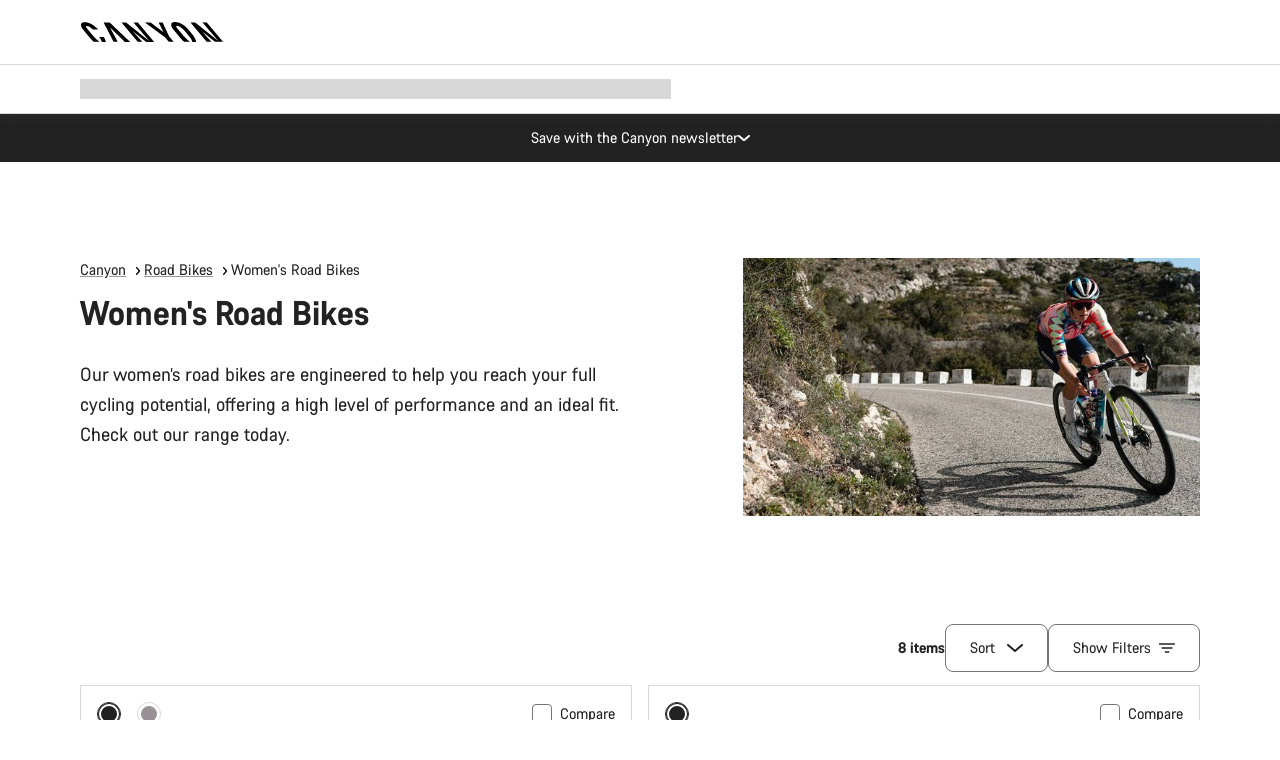

--- FILE ---
content_type: text/html;charset=UTF-8
request_url: https://www.canyon.com/en-bn/lp/road-bikes/women/
body_size: 44294
content:
<!DOCTYPE html><html lang="en-bn">
<head>
<meta charset="UTF-8">

<meta http-equiv="x-ua-compatible" content="ie=edge">

<meta name="viewport" content="width=device-width, initial-scale=1, minimum-scale=1, maximum-scale=5, user-scalable=yes">
<meta http-equiv="delegate-ch" content="sec-ch-width https://dma.canyon.com; sec-ch-dpr https://dma.canyon.com; sec-ch-viewport-width https://dma.canyon.com;">

    <meta name="apple-itunes-app" content="app-id=6443914990">

    <link rel="manifest" href="/manifest.json" />




<title>
    
        
        
        Women's Road Bikes | CANYON BN
    
</title>



    


<link rel="preload" href="/on/demandware.static/Sites-RoW-Site/-/en_BN/v1768985049846/assets/fonts/CanyonVF.woff2" as="font" type="font/woff2" crossorigin="anonymous" fetchpriority="high"/>




    


    
        <link rel="dns-prefetch" href="https://www.googletagmanager.com" />
        <link rel="preconnect" href="https://www.googletagmanager.com" crossorigin />
    
        <link rel="dns-prefetch" href="https://www.google-analytics.com" />
        <link rel="preconnect" href="https://www.google-analytics.com" crossorigin />
    


    
        <link rel="dns-prefetch" href="https://widget.trustpilot.com" />
    
        <link rel="dns-prefetch" href="https://cdn.cquotient.com" />
    
        <link rel="dns-prefetch" href="https://p.cquotient.com" />
    
        <link rel="dns-prefetch" href="https://static.hotjar.com" />
    
        <link rel="dns-prefetch" href="https://script.hotjar.com" />
    
        <link rel="dns-prefetch" href="https://connect.facebook.net" />
    
        <link rel="dns-prefetch" href="https://s.pinimg.com" />
    
        <link rel="dns-prefetch" href="https://www.googleadservices.com" />
    
        <link rel="dns-prefetch" href="https://googleads.g.doubleclick.net" />
    
        <link rel="dns-prefetch" href="https://service.force.com" />
    






    








<link rel="icon" type="image/png" href="/on/demandware.static/Sites-RoW-Site/-/default/dw59b9e649/images/favicon-196x196.png" sizes="196x196" />
<link rel="icon" type="image/png" href="/on/demandware.static/Sites-RoW-Site/-/default/dwb35390c3/images/favicon-96x96.png" sizes="96x96" />
<link rel="icon" type="image/png" href="/on/demandware.static/Sites-RoW-Site/-/default/dwc42ea0d7/images/favicon-32x32.png" sizes="32x32" />
<link rel="icon" type="image/png" href="/on/demandware.static/Sites-RoW-Site/-/default/dw8b2b9fc4/images/favicon-16x16.png" sizes="16x16" />
<link rel="icon" type="image/png" href="/on/demandware.static/Sites-RoW-Site/-/default/dwd7afaec3/images/favicon-128.png" sizes="128x128" />
<link href="/on/demandware.static/Sites-RoW-Site/-/default/dwe4d135bb/images/favicon.ico" rel="shortcut icon" />





<link href="/on/demandware.static/Sites-RoW-Site/-/default/dw617b66f1/images/appicons/apple-icon.png" rel="apple-touch-icon" />
<link href="/on/demandware.static/Sites-RoW-Site/-/default/dwdf729afc/images/appicons/apple-icon-180x180.png" rel="apple-touch-icon" sizes="180x180" />
<link href="/on/demandware.static/Sites-RoW-Site/-/default/dw2eb5e320/images/appicons/apple-icon-152x152.png" rel="apple-touch-icon" sizes="152x152" />
<link href="/on/demandware.static/Sites-RoW-Site/-/default/dwf9fa603e/images/appicons/apple-icon-144x144.png" rel="apple-touch-icon" sizes="144x144" />
<link href="/on/demandware.static/Sites-RoW-Site/-/default/dw8b2a5cf4/images/appicons/apple-icon-120x120.png" rel="apple-touch-icon" sizes="120x120" />
<link href="/on/demandware.static/Sites-RoW-Site/-/default/dw549696e7/images/appicons/apple-icon-114x114.png" rel="apple-touch-icon" sizes="114x114" />
<link href="/on/demandware.static/Sites-RoW-Site/-/default/dwc9ff87c1/images/appicons/apple-icon-76x76.png" rel="apple-touch-icon" sizes="76x76" />
<link href="/on/demandware.static/Sites-RoW-Site/-/default/dwd4113aac/images/appicons/apple-icon-72x72.png" rel="apple-touch-icon" sizes="72x72" />
<link href="/on/demandware.static/Sites-RoW-Site/-/default/dw786438fe/images/appicons/apple-icon-60x60.png" rel="apple-touch-icon" sizes="60x60" />
<link href="/on/demandware.static/Sites-RoW-Site/-/default/dw987888c2/images/appicons/apple-icon-57x57.png" rel="apple-touch-icon" sizes="57x57" />



<link href="/on/demandware.static/Sites-RoW-Site/-/default/dwd3c399e8/images/appicons/android-icon-192x192.png" rel="icon" sizes="192x192" />
<link href="/on/demandware.static/Sites-RoW-Site/-/default/dw6761e88b/images/appicons/android-icon-144x144.png" rel="icon" sizes="144x144" />
<link href="/on/demandware.static/Sites-RoW-Site/-/default/dw35d3a378/images/appicons/android-icon-96x96.png" rel="icon" sizes="96x96" />
<link href="/on/demandware.static/Sites-RoW-Site/-/default/dw957e98c9/images/appicons/android-icon-72x72.png" rel="icon" sizes="72x72" />
<link href="/on/demandware.static/Sites-RoW-Site/-/default/dw13a7e648/images/appicons/android-icon-48x48.png" rel="icon" sizes="48x48" />
<link href="/on/demandware.static/Sites-RoW-Site/-/default/dw6fd07a68/images/appicons/android-icon-36x36.png" rel="icon" sizes="36x36" />


<meta name="msapplication-TileColor" content="#ffffff">
<meta name="msapplication-TileImage" content="/on/demandware.static/Sites-RoW-Site/-/default/dw5e17fc12/images/appicons/ms-icon-144x144.png">
<meta name="msapplication-config" content="/on/demandware.static/Sites-RoW-Site/-/default/dw5214a2c7/browserconfig.xml" />







<meta name="theme-color" content="#333333">





<link rel="stylesheet" href="/on/demandware.static/Sites-RoW-Site/-/en_BN/v1768985049846/css/sharedStyle.css" fetchpriority="high" />




<link rel="stylesheet" href="/on/demandware.static/Sites-RoW-Site/-/en_BN/v1768985049846/css/main.css" fetchpriority="high" />






    


    



    <link rel="canonical" href="https://www.canyon.com/en-bn/lp/road-bikes/women/"/>








<meta name="robots" content="max-image-preview:large" />




    


    



    
        <link rel="alternate" hreflang="en-AE" href="https://www.canyon.com/en-ae/lp/road-bikes/women/">
    
        <link rel="alternate" hreflang="en-AL" href="https://www.canyon.com/en-al/lp/road-bikes/women/">
    
        <link rel="alternate" hreflang="de-AT" href="https://www.canyon.com/de-at/lp/rennrad/damen/">
    
        <link rel="alternate" hreflang="en-AT" href="https://www.canyon.com/en-at/lp/road-bikes/women/">
    
        <link rel="alternate" hreflang="en-AU" href="https://www.canyon.com/en-au/lp/road-bikes/women/">
    
        <link rel="alternate" hreflang="nl-BE" href="https://www.canyon.com/nl-be/lp/racefietsen/dames/">
    
        <link rel="alternate" hreflang="en-BE" href="https://www.canyon.com/en-be/lp/road-bikes/women/">
    
        <link rel="alternate" hreflang="fr-BE" href="https://www.canyon.com/fr-be/lp/velos-de-route/femme/">
    
        <link rel="alternate" hreflang="en-BG" href="https://www.canyon.com/en-bg/lp/road-bikes/women/">
    
        <link rel="alternate" hreflang="en-BH" href="https://www.canyon.com/en-bh/lp/road-bikes/women/">
    
        <link rel="alternate" hreflang="en-BM" href="https://www.canyon.com/en-bm/lp/road-bikes/women/">
    
        <link rel="alternate" hreflang="en-BN" href="https://www.canyon.com/en-bn/lp/road-bikes/women/">
    
        <link rel="alternate" hreflang="es-BO" href="https://www.canyon.com/es-bo/lp/bicicletas-de-carretera/mujer/">
    
        <link rel="alternate" hreflang="en-BO" href="https://www.canyon.com/en-bo/lp/road-bikes/women/">
    
        <link rel="alternate" hreflang="en-BR" href="https://www.canyon.com/en-br/lp/road-bikes/women/">
    
        <link rel="alternate" hreflang="en-CA" href="https://www.canyon.com/en-ca/lp/road-bikes/women/">
    
        <link rel="alternate" hreflang="fr-CA" href="https://www.canyon.com/fr-ca/lp/velos-de-route/femme/">
    
        <link rel="alternate" hreflang="de-CH" href="https://www.canyon.com/de-ch/lp/rennrad/damen/">
    
        <link rel="alternate" hreflang="fr-CH" href="https://www.canyon.com/fr-ch/lp/velos-de-route/femme/">
    
        <link rel="alternate" hreflang="it-CH" href="https://www.canyon.com/it-ch/lp/bici-da-strada/donna/">
    
        <link rel="alternate" hreflang="en-CH" href="https://www.canyon.com/en-ch/lp/road-bikes/women/">
    
        <link rel="alternate" hreflang="es-CL" href="https://www.canyon.com/es-cl/lp/bicicletas-de-carretera/mujer/">
    
        <link rel="alternate" hreflang="en-CL" href="https://www.canyon.com/en-cl/lp/road-bikes/women/">
    
        <link rel="alternate" hreflang="en-CN" href="https://www.canyon.com.cn/en-cn/lp/road-bikes/women/">
    
        <link rel="alternate" hreflang="es-CO" href="https://www.canyon.com/es-co/lp/bicicletas-de-carretera/mujer/">
    
        <link rel="alternate" hreflang="en-CO" href="https://www.canyon.com/en-co/lp/road-bikes/women/">
    
        <link rel="alternate" hreflang="es-CR" href="https://www.canyon.com/es-cr/lp/bicicletas-de-carretera/mujer/">
    
        <link rel="alternate" hreflang="en-CR" href="https://www.canyon.com/en-cr/lp/road-bikes/women/">
    
        <link rel="alternate" hreflang="en-CY" href="https://www.canyon.com/en-cy/lp/road-bikes/women/">
    
        <link rel="alternate" hreflang="en-CZ" href="https://www.canyon.com/en-cz/lp/road-bikes/women/">
    
        <link rel="alternate" hreflang="de-DE" href="https://www.canyon.com/de-de/lp/rennrad/damen/">
    
        <link rel="alternate" hreflang="en-DE" href="https://www.canyon.com/en-de/lp/road-bikes/women/">
    
        <link rel="alternate" hreflang="da-DK" href="https://www.canyon.com/da-dk/lp/racercykler/damer/">
    
        <link rel="alternate" hreflang="en-DK" href="https://www.canyon.com/en-dk/lp/road-bikes/women/">
    
        <link rel="alternate" hreflang="es-EC" href="https://www.canyon.com/es-ec/lp/bicicletas-de-carretera/mujer/">
    
        <link rel="alternate" hreflang="en-EC" href="https://www.canyon.com/en-ec/lp/road-bikes/women/">
    
        <link rel="alternate" hreflang="en-EE" href="https://www.canyon.com/en-ee/lp/road-bikes/women/">
    
        <link rel="alternate" hreflang="en-EG" href="https://www.canyon.com/en-eg/lp/road-bikes/women/">
    
        <link rel="alternate" hreflang="es-ES" href="https://www.canyon.com/es-es/lp/bicicletas-de-carretera/mujer/">
    
        <link rel="alternate" hreflang="en-ES" href="https://www.canyon.com/en-es/lp/road-bikes/women/">
    
        <link rel="alternate" hreflang="fi-FI" href="https://www.canyon.com/fi-fi/lp/maantiepyoeraet/naisten/">
    
        <link rel="alternate" hreflang="en-FI" href="https://www.canyon.com/en-fi/lp/road-bikes/women/">
    
        <link rel="alternate" hreflang="fr-FR" href="https://www.canyon.com/fr-fr/lp/velos-de-route/femme/">
    
        <link rel="alternate" hreflang="en-FR" href="https://www.canyon.com/en-fr/lp/road-bikes/women/">
    
        <link rel="alternate" hreflang="en-GB" href="https://www.canyon.com/en-gb/lp/road-bikes/women/">
    
        <link rel="alternate" hreflang="en-GR" href="https://www.canyon.com/en-gr/lp/road-bikes/women/">
    
        <link rel="alternate" hreflang="es-GT" href="https://www.canyon.com/es-gt/lp/bicicletas-de-carretera/mujer/">
    
        <link rel="alternate" hreflang="en-GT" href="https://www.canyon.com/en-gt/lp/road-bikes/women/">
    
        <link rel="alternate" hreflang="en-HK" href="https://www.canyon.com/en-hk/lp/road-bikes/women/">
    
        <link rel="alternate" hreflang="es-HN" href="https://www.canyon.com/es-hn/lp/bicicletas-de-carretera/mujer/">
    
        <link rel="alternate" hreflang="en-HN" href="https://www.canyon.com/en-hn/lp/road-bikes/women/">
    
        <link rel="alternate" hreflang="en-HR" href="https://www.canyon.com/en-hr/lp/road-bikes/women/">
    
        <link rel="alternate" hreflang="en-HU" href="https://www.canyon.com/en-hu/lp/road-bikes/women/">
    
        <link rel="alternate" hreflang="en-ID" href="https://www.canyon.com/en-id/lp/road-bikes/women/">
    
        <link rel="alternate" hreflang="en-IE" href="https://www.canyon.com/en-ie/lp/road-bikes/women/">
    
        <link rel="alternate" hreflang="en-IL" href="https://www.canyon.com/en-il/lp/road-bikes/women/">
    
        <link rel="alternate" hreflang="en-IN" href="https://www.canyon.com/en-in/lp/road-bikes/women/">
    
        <link rel="alternate" hreflang="en-IS" href="https://www.canyon.com/en-is/lp/road-bikes/women/">
    
        <link rel="alternate" hreflang="it-IT" href="https://www.canyon.com/it-it/lp/bici-da-strada/donna/">
    
        <link rel="alternate" hreflang="en-IT" href="https://www.canyon.com/en-it/lp/road-bikes/women/">
    
        <link rel="alternate" hreflang="en-JP" href="https://www.canyon.com/en-jp/lp/road-bikes/women/">
    
        <link rel="alternate" hreflang="en-KG" href="https://www.canyon.com/en-kg/lp/road-bikes/women/">
    
        <link rel="alternate" hreflang="en-KR" href="https://www.canyon.com/en-kr/lp/road-bikes/women/">
    
        <link rel="alternate" hreflang="en-KW" href="https://www.canyon.com/en-kw/lp/road-bikes/women/">
    
        <link rel="alternate" hreflang="en-KZ" href="https://www.canyon.com/en-kz/lp/road-bikes/women/">
    
        <link rel="alternate" hreflang="en-LB" href="https://www.canyon.com/en-lb/lp/road-bikes/women/">
    
        <link rel="alternate" hreflang="en-LT" href="https://www.canyon.com/en-lt/lp/road-bikes/women/">
    
        <link rel="alternate" hreflang="fr-LU" href="https://www.canyon.com/fr-lu/lp/velos-de-route/femme/">
    
        <link rel="alternate" hreflang="en-LU" href="https://www.canyon.com/en-lu/lp/road-bikes/women/">
    
        <link rel="alternate" hreflang="de-LU" href="https://www.canyon.com/de-lu/lp/rennrad/damen/">
    
        <link rel="alternate" hreflang="en-LV" href="https://www.canyon.com/en-lv/lp/road-bikes/women/">
    
        <link rel="alternate" hreflang="en-MK" href="https://www.canyon.com/en-mk/lp/road-bikes/women/">
    
        <link rel="alternate" hreflang="en-MO" href="https://www.canyon.com/en-mo/lp/road-bikes/women/">
    
        <link rel="alternate" hreflang="en-MT" href="https://www.canyon.com/en-mt/lp/road-bikes/women/">
    
        <link rel="alternate" hreflang="en-MU" href="https://www.canyon.com/en-mu/lp/road-bikes/women/">
    
        <link rel="alternate" hreflang="es-MX" href="https://www.canyon.com/es-mx/lp/bicicletas-de-carretera/mujer/">
    
        <link rel="alternate" hreflang="en-MX" href="https://www.canyon.com/en-mx/lp/road-bikes/women/">
    
        <link rel="alternate" hreflang="en-MY" href="https://www.canyon.com/en-my/lp/road-bikes/women/">
    
        <link rel="alternate" hreflang="nl-NL" href="https://www.canyon.com/nl-nl/lp/racefietsen/dames/">
    
        <link rel="alternate" hreflang="en-NL" href="https://www.canyon.com/en-nl/lp/road-bikes/women/">
    
        <link rel="alternate" hreflang="en-NO" href="https://www.canyon.com/en-no/lp/road-bikes/women/">
    
        <link rel="alternate" hreflang="en-NZ" href="https://www.canyon.com/en-nz/lp/road-bikes/women/">
    
        <link rel="alternate" hreflang="en-OM" href="https://www.canyon.com/en-om/lp/road-bikes/women/">
    
        <link rel="alternate" hreflang="es-PA" href="https://www.canyon.com/es-pa/lp/bicicletas-de-carretera/mujer/">
    
        <link rel="alternate" hreflang="en-PA" href="https://www.canyon.com/en-pa/lp/road-bikes/women/">
    
        <link rel="alternate" hreflang="es-PE" href="https://www.canyon.com/es-pe/lp/bicicletas-de-carretera/mujer/">
    
        <link rel="alternate" hreflang="en-PE" href="https://www.canyon.com/en-pe/lp/road-bikes/women/">
    
        <link rel="alternate" hreflang="en-PH" href="https://www.canyon.com/en-ph/lp/road-bikes/women/">
    
        <link rel="alternate" hreflang="pl-PL" href="https://www.canyon.com/pl-pl/lp/rowery-szosowe/damskie/">
    
        <link rel="alternate" hreflang="en-PL" href="https://www.canyon.com/en-pl/lp/road-bikes/women/">
    
        <link rel="alternate" hreflang="en-PT" href="https://www.canyon.com/en-pt/lp/road-bikes/women/">
    
        <link rel="alternate" hreflang="en-QA" href="https://www.canyon.com/en-qa/lp/road-bikes/women/">
    
        <link rel="alternate" hreflang="en-RO" href="https://www.canyon.com/en-ro/lp/road-bikes/women/">
    
        <link rel="alternate" hreflang="en-RS" href="https://www.canyon.com/en-rs/lp/road-bikes/women/">
    
        <link rel="alternate" hreflang="en-SA" href="https://www.canyon.com/en-sa/lp/road-bikes/women/">
    
        <link rel="alternate" hreflang="en-SE" href="https://www.canyon.com/en-se/lp/road-bikes/women/">
    
        <link rel="alternate" hreflang="en-SG" href="https://www.canyon.com/en-sg/lp/road-bikes/women/">
    
        <link rel="alternate" hreflang="en-SI" href="https://www.canyon.com/en-si/lp/road-bikes/women/">
    
        <link rel="alternate" hreflang="en-SK" href="https://www.canyon.com/en-sk/lp/road-bikes/women/">
    
        <link rel="alternate" hreflang="en-TH" href="https://www.canyon.com/en-th/lp/road-bikes/women/">
    
        <link rel="alternate" hreflang="en-TR" href="https://www.canyon.com/en-tr/lp/road-bikes/women/">
    
        <link rel="alternate" hreflang="en-TW" href="https://www.canyon.com/en-tw/lp/road-bikes/women/">
    
        <link rel="alternate" hreflang="en-UA" href="https://www.canyon.com/en-ua/lp/road-bikes/women/">
    
        <link rel="alternate" hreflang="en-US" href="https://www.canyon.com/en-us/lp/road-bikes/women/">
    
        <link rel="alternate" hreflang="en-ZM" href="https://www.canyon.com/en-zm/lp/road-bikes/women/">
    







    
    
        
    






    <meta property="og:url" content="https://www.canyon.com/en-bn/lp/road-bikes/women/" />
    <meta property="og:type" content="category" />
    <meta property="og:title" content="Women's Road Bikes"/>
    <meta property="og:description" content="Womens Road Bikes ✅ Stiff, lightweight and fast | 6 year warranty &amp; 30 day Returns Policy ✅ ► Discover here!" />
    <meta property="og:app_id" content="" />
    
        <meta property="og:image" content="https://www.canyon.com/dw/image/v2/BCML_PRD/on/demandware.static/-/Sites-canyon-storefront/default/dw94b5c4f2/category-landing/road/seo-road-women-standard.jpg?sw=1280&amp;sfrm=jpg&amp;q=80" />
    





    



    <meta name="twitter:card" content="summary_large_image" />
    <meta name="twitter:site" content="@CANYON" />






    <meta name="description" content="Womens Road Bikes ✅ Stiff, lightweight and fast | 6 year warranty &amp; 30 day Returns Policy ✅ ► Discover here!"/>



    <meta name="google-site-verification" content="5xYcWWvJizN8AQxIAEcvmNqOaMMi4VJEv0G5x6MZ6Dw" />






    <script type="application/ld+json">

        
            {
            "@context": "https://schema.org",
            "@type": "Organization",
            "name": "Canyon",
            "url": "https://www.canyon.com/",
            "logo": "https://www.canyon.com/on/demandware.static/Sites-RoW-Site/-/default/images/seo/logo.png",
            "contactPoint":[{
                "@type": "ContactPoint",
                "telephone": "+4926194903000",
                "contactType": "Customer service",
                "areaServed":["DE","AT"]},
                {"@type": "ContactPoint",
                "telephone": "+442085496001" ,
                "contactType": "Customer service",
                "areaServed":["GB"]},
                {"@type": "ContactPoint",
                "telephone": "+41435881100" ,
                "contactType": "Customer service",
                "areaServed":["CH"]},
                {"@type": "ContactPoint",
                "telephone": "+815037868496" ,
                "contactType": "Customer service",
                "areaServed":["JP"]},
                {"@type": "ContactPoint",
                "telephone": "+358401802620" ,
                "contactType": "Customer service",
                "areaServed":["FI"]},
                {"@type": "ContactPoint",
                "telephone": "+39045515527" ,
                "contactType": "Customer service",
                "areaServed":["IT"]},
                {"@type": "ContactPoint",
                "telephone": "+3216980399" ,
                "contactType": "Customer service",
                "areaServed":["BE"]},
                {"@type": "ContactPoint",
                "telephone": "+48914226966" ,
                "contactType": "Customer service",
                "areaServed":["PL"]},
                {"@type": "ContactPoint",
                "telephone": "+420226259001" ,
                "contactType": "Customer service",
                "areaServed":["CZ"]},
                {"@type": "ContactPoint",
                "telephone": "+421220510450" ,
                "contactType": "Customer service",
                "areaServed":["SK"]},
                {"@type": "ContactPoint",
                "telephone": "+611300712003" ,
                "contactType": "Customer service",
                "areaServed":["AU"]},
                {"@type": "ContactPoint",
                "telephone": "+61397711607" ,
                "contactType": "Customer service",
                "areaServed":["NZ"]},
                {"@type": "ContactPoint",
                "telephone": "+82316982577" ,
                "contactType": "Customer service",
                "areaServed":["KO"]},
                {"@type": "ContactPoint",
                "telephone": "+31408080485" ,
                "contactType": "Customer service",
                "areaServed":["NL"]},{"@type": "ContactPoint",
                "telephone": "+34910470740" ,
                "contactType": "Customer service",
                "areaServed":["ES"]},
                {"@type": "ContactPoint",
                "telephone": "+34911239440" ,
                "contactType": "Customer service",
                "areaServed":["PT"]},
                {"@type": "ContactPoint",
                "telephone": "+33890710132" ,
                "contactType": "Customer service",
                "areaServed":["FR"]},
                {"@type": "ContactPoint",
                "telephone": "+4570204011" ,
                "contactType": "Customer service",
                "areaServed":["DK"]},
                {"@type": "ContactPoint",
                "telephone": "+46868441440" ,
                "contactType": "Customer service",
                "areaServed":["SV"]},
                {"@type": "ContactPoint",
                "telephone": "+4745404140" ,
                "contactType": "Customer service",
                "areaServed":["NO"]},
                {"@type": "ContactPoint",
                "telephone": "+27212050073" ,
                "contactType": "Customer service",
                "areaServed":["ZA"]},
                {"@type": "ContactPoint",
                "telephone": "+6531634999" ,
                "contactType": "Customer service",
                "areaServed":["SG"]},
                {"@type": "ContactPoint",
                "telephone": "+4926194903000" ,
                "contactType": "Customer service"
                }],
                
            "sameAs": [
                "http://www.wikidata.org/entity/Q318730",
                "https://www.youtube.com/@CanyonBicycles",
                "https://www.linkedin.com/company/canyon-bicycles-gmbh/",
                "https://www.facebook.com/canyon/",
                "https://twitter.com/canyon_bikes",
                "https://www.instagram.com/canyon/",
                "https://www.strava.com/clubs/3812",
                "https://www.tiktok.com/@canyon_bicycles"
                ]
 }
        
    </script>





    


<script src="https://canyon.app.baqend.com/v1/speedkit/install.js?d=production" async crossorigin="anonymous"></script>






<meta name="format-detection" content="telephone=no" />



    



    





    





<meta name="js-gtm-initial-meta" content=""
data-gtm="[{&quot;event&quot;:&quot;initial-meta&quot;,&quot;Country&quot;:&quot;BN&quot;,&quot;Language&quot;:&quot;en&quot;,&quot;PageType&quot;:&quot;catalog&quot;,&quot;SubPageType&quot;:&quot;productListing&quot;,&quot;PageID&quot;:&quot;category &gt; seo-road-women&quot;,&quot;LoggedIn&quot;:&quot;false&quot;,&quot;crmId&quot;:&quot;&quot;,&quot;ABTesting&quot;:&quot;false&quot;,&quot;ABTestGroup&quot;:&quot;unknown&quot;,&quot;release&quot;:&quot;25.11.14&quot;,&quot;deviceType&quot;:&quot;webshop&quot;,&quot;viewMode&quot;:&quot;browser&quot;}]"
data-gtm-model="{&quot;enabled&quot;:true,&quot;dataLayer&quot;:[{&quot;event&quot;:&quot;initial-meta&quot;,&quot;Country&quot;:&quot;BN&quot;,&quot;Language&quot;:&quot;en&quot;,&quot;PageType&quot;:&quot;catalog&quot;,&quot;SubPageType&quot;:&quot;productListing&quot;,&quot;PageID&quot;:&quot;category &gt; seo-road-women&quot;,&quot;LoggedIn&quot;:&quot;false&quot;,&quot;crmId&quot;:&quot;&quot;,&quot;ABTesting&quot;:&quot;false&quot;,&quot;ABTestGroup&quot;:&quot;unknown&quot;,&quot;release&quot;:&quot;25.11.14&quot;,&quot;deviceType&quot;:&quot;webshop&quot;,&quot;viewMode&quot;:&quot;browser&quot;}],&quot;containerID&quot;:&quot;&quot;,&quot;internalHostRegex&quot;:&quot;^[\\w\\W]*.canyon.com[\\w\\W]*$&quot;,&quot;linkFileExtensions&quot;:[],&quot;internalContainerID&quot;:&quot;GTM-M2JG57Z&quot;,&quot;internalContainerURL&quot;:&quot;https://svr.canyon.com/gtm.js&quot;}"
data-gtm-parameters=""
data-gtm-viewmode=""
data-gtm-devicetype="">

<meta name="js-gtm-session-events" content=""
data-gtm="[]">

<script>
if (window.location === window.parent.location) {
window.dataLayer = window.dataLayer || [];
window.gtmInternalHostRegex = "^[\\w\\W]*.canyon.com[\\w\\W]*$";
window.gtmLinkFileExtensions = [];
}
</script>








<script type="text/javascript">//<!--
/* <![CDATA[ (head-active_data.js) */
var dw = (window.dw || {});
dw.ac = {
    _analytics: null,
    _events: [],
    _category: "",
    _searchData: "",
    _anact: "",
    _anact_nohit_tag: "",
    _analytics_enabled: "true",
    _timeZone: "Europe/Berlin",
    _capture: function(configs) {
        if (Object.prototype.toString.call(configs) === "[object Array]") {
            configs.forEach(captureObject);
            return;
        }
        dw.ac._events.push(configs);
    },
	capture: function() { 
		dw.ac._capture(arguments);
		// send to CQ as well:
		if (window.CQuotient) {
			window.CQuotient.trackEventsFromAC(arguments);
		}
	},
    EV_PRD_SEARCHHIT: "searchhit",
    EV_PRD_DETAIL: "detail",
    EV_PRD_RECOMMENDATION: "recommendation",
    EV_PRD_SETPRODUCT: "setproduct",
    applyContext: function(context) {
        if (typeof context === "object" && context.hasOwnProperty("category")) {
        	dw.ac._category = context.category;
        }
        if (typeof context === "object" && context.hasOwnProperty("searchData")) {
        	dw.ac._searchData = context.searchData;
        }
    },
    setDWAnalytics: function(analytics) {
        dw.ac._analytics = analytics;
    },
    eventsIsEmpty: function() {
        return 0 == dw.ac._events.length;
    }
};
/* ]]> */
// -->
</script>
<script type="text/javascript">//<!--
/* <![CDATA[ (head-cquotient.js) */
var CQuotient = window.CQuotient = {};
CQuotient.clientId = 'bcml-RoW';
CQuotient.realm = 'BCML';
CQuotient.siteId = 'RoW';
CQuotient.instanceType = 'prd';
CQuotient.locale = 'en_BN';
CQuotient.fbPixelId = '__UNKNOWN__';
CQuotient.activities = [];
CQuotient.cqcid='';
CQuotient.cquid='';
CQuotient.cqeid='';
CQuotient.cqlid='';
CQuotient.apiHost='api.cquotient.com';
/* Turn this on to test against Staging Einstein */
/* CQuotient.useTest= true; */
CQuotient.useTest = ('true' === 'false');
CQuotient.initFromCookies = function () {
	var ca = document.cookie.split(';');
	for(var i=0;i < ca.length;i++) {
	  var c = ca[i];
	  while (c.charAt(0)==' ') c = c.substring(1,c.length);
	  if (c.indexOf('cqcid=') == 0) {
		CQuotient.cqcid=c.substring('cqcid='.length,c.length);
	  } else if (c.indexOf('cquid=') == 0) {
		  var value = c.substring('cquid='.length,c.length);
		  if (value) {
		  	var split_value = value.split("|", 3);
		  	if (split_value.length > 0) {
			  CQuotient.cquid=split_value[0];
		  	}
		  	if (split_value.length > 1) {
			  CQuotient.cqeid=split_value[1];
		  	}
		  	if (split_value.length > 2) {
			  CQuotient.cqlid=split_value[2];
		  	}
		  }
	  }
	}
}
CQuotient.getCQCookieId = function () {
	if(window.CQuotient.cqcid == '')
		window.CQuotient.initFromCookies();
	return window.CQuotient.cqcid;
};
CQuotient.getCQUserId = function () {
	if(window.CQuotient.cquid == '')
		window.CQuotient.initFromCookies();
	return window.CQuotient.cquid;
};
CQuotient.getCQHashedEmail = function () {
	if(window.CQuotient.cqeid == '')
		window.CQuotient.initFromCookies();
	return window.CQuotient.cqeid;
};
CQuotient.getCQHashedLogin = function () {
	if(window.CQuotient.cqlid == '')
		window.CQuotient.initFromCookies();
	return window.CQuotient.cqlid;
};
CQuotient.trackEventsFromAC = function (/* Object or Array */ events) {
try {
	if (Object.prototype.toString.call(events) === "[object Array]") {
		events.forEach(_trackASingleCQEvent);
	} else {
		CQuotient._trackASingleCQEvent(events);
	}
} catch(err) {}
};
CQuotient._trackASingleCQEvent = function ( /* Object */ event) {
	if (event && event.id) {
		if (event.type === dw.ac.EV_PRD_DETAIL) {
			CQuotient.trackViewProduct( {id:'', alt_id: event.id, type: 'raw_sku'} );
		} // not handling the other dw.ac.* events currently
	}
};
CQuotient.trackViewProduct = function(/* Object */ cqParamData){
	var cq_params = {};
	cq_params.cookieId = CQuotient.getCQCookieId();
	cq_params.userId = CQuotient.getCQUserId();
	cq_params.emailId = CQuotient.getCQHashedEmail();
	cq_params.loginId = CQuotient.getCQHashedLogin();
	cq_params.product = cqParamData.product;
	cq_params.realm = cqParamData.realm;
	cq_params.siteId = cqParamData.siteId;
	cq_params.instanceType = cqParamData.instanceType;
	cq_params.locale = CQuotient.locale;
	
	if(CQuotient.sendActivity) {
		CQuotient.sendActivity(CQuotient.clientId, 'viewProduct', cq_params);
	} else {
		CQuotient.activities.push({activityType: 'viewProduct', parameters: cq_params});
	}
};
/* ]]> */
// -->
</script>

</head>
<body id="js-body" class="page  js-page page--ptCatalog page--sptProductListing ">








<noscript>
<iframe src="https://svr.canyon.com/ns.html?id=GTM-M2JG57Z"
height="0" width="0" style="display:none;visibility:hidden">
</iframe>
</noscript>


<div id="app" class="app" data-action="Search-Show" data-querystring="cgid=seo-road-women" >







<div class="u-hide js-moneyPatternDataContainer" data-moneypattern="mfff,fff,fff.dd US$" data-removetrailingzeros="true"><!-- empty --></div>



<div class="js-globalMessages"></div>


    






<nav class="header xlt-header js-headerNavigationWrapper js-headerNavigation"
aria-label="header"
data-gtm-settings="{&quot;enabled&quot;:true}"
data-navigation-url="/on/demandware.store/Sites-RoW-Site/en_BN/Navigation-Header"
data-topbar-url="/on/demandware.store/Sites-RoW-Site/en_BN/Navigation-HeaderTopBar"
>
<div class="header__inner">
<div class="header__topBar">
<div class="header__topBarContainer">
<div class="header__topBarInner js-topBar">

<div class="headerTopBar__menuTriggerWrapper"></div>
<div class="headerTopBar__logoWrapper">
<a aria-label="Back to home" class="headerTopBar__logo" href="/en-bn/" title="Canyon" aria-hidden="false" tabindex="0">



    <svg
        
        xmlns:xlink="http://www.w3.org/1999/xlink"
        class="icon icon-logo headerTopBar__logoIcon"
        aria-hidden="false"
        focusable="false"
        
    >
        
            <title>Canyon</title>
        
        
        
            <use xlink:href="/on/demandware.static/Sites-RoW-Site/-/en_BN/v1768985049846/images/iconsNew.svg#sprite-logo"></use>
        
        
    </svg>


</a>
</div>
<div class="headerTopBar__userMenuWrapper"></div>
</div>
</div>
</div>
<div class="headerNavigationBar headerNavigationBar--preload js-navBarPreload">
<div class="headerNavigationBar__inner">
<div class="headerNavigationBar__preloadItem headerNavigationBar__preloadItem--level1 headerNavigationBar__preloadItem--menu">
<span class="u-visHidden">
Expand navigation
</span>



    <svg
        
        xmlns:xlink="http://www.w3.org/1999/xlink"
        class="icon icon-nav headerNavigationBar__menuTriggerIcon"
        aria-hidden="false"
        focusable="false"
        
    >
        
        
        
            <use xlink:href="/on/demandware.static/Sites-RoW-Site/-/en_BN/v1768985049846/images/iconsNew.svg#sprite-nav"></use>
        
        
    </svg>


</div>




<a class="headerNavigationBar__preloadItem headerNavigationBar__preloadItem--level1" href="/en-bn/road-bikes/">Road Bikes</a>


<a class="headerNavigationBar__preloadItem headerNavigationBar__preloadItem--level2" href="/en-bn/road-bikes/endurance-bikes/">Endurance</a>




<a class="headerNavigationBar__preloadItem headerNavigationBar__preloadItem--level3" href="/en-bn/road-bikes/endurance-bikes/endurace/">Endurace</a>





<a class="headerNavigationBar__preloadItem headerNavigationBar__preloadItem--level4" href="/en-bn/road-bikes/endurance-bikes/endurace/?prefn1=pc_rahmen_modifikation_werkstoff&amp;prefv1=CF#section-product-grid">Endurace CF</a>







<a class="headerNavigationBar__preloadItem headerNavigationBar__preloadItem--level2" href="/en-bn/road-bikes/race-bikes/">Race</a>




<a class="headerNavigationBar__preloadItem headerNavigationBar__preloadItem--level3" href="/en-bn/road-bikes/race-bikes/ultimate/">Ultimate</a>





<a class="headerNavigationBar__preloadItem headerNavigationBar__preloadItem--level4" href="/en-bn/road-bikes/race-bikes/ultimate/?prefn1=pc_rahmen_modifikation_werkstoff&amp;prefv1=CF%20SL#section-product-grid">Ultimate CF</a>







<a class="headerNavigationBar__preloadItem headerNavigationBar__preloadItem--level2" href="/en-bn/road-bikes/cyclocross-bikes/">Cyclocross</a>




<a class="headerNavigationBar__preloadItem headerNavigationBar__preloadItem--level3" href="/en-bn/road-bikes/cyclocross-bikes/inflite/">Inflite</a>





<a class="headerNavigationBar__preloadItem headerNavigationBar__preloadItem--level4" href="/en-bn/road-bikes/cyclocross-bikes/inflite/?prefn1=pc_rahmen_modifikation_werkstoff&amp;prefv1=CF%20SL#section-product-grid">Inflite CF SL</a>







<a class="headerNavigationBar__preloadItem headerNavigationBar__preloadItem--level2" href="/en-bn/road-bikes/youth-road-bikes/">Youth Road</a>




<a class="headerNavigationBar__preloadItem headerNavigationBar__preloadItem--level3" href="/en-bn/road-bikes/youth-road-bikes/road-youth-endurace/endurace-young-hero/4285.html">Endurace Young Hero</a>





<a class="headerNavigationBar__preloadItem headerNavigationBar__preloadItem--level4" href="/en-bn/road-bikes/youth-road-bikes/road-youth-endurace/endurace-young-hero/4285.html">Endurace Young Hero</a>






<a class="headerNavigationBar__preloadItem headerNavigationBar__preloadItem--level3" href="/en-bn/road-bikes/race-bikes/ultimate/cf-sl/ultimate-cf-young-hero/4284.html">Ultimate Young Hero</a>





<a class="headerNavigationBar__preloadItem headerNavigationBar__preloadItem--level4" href="/en-bn/road-bikes/race-bikes/ultimate/cf-sl/ultimate-cf-young-hero/4284.html">Ultimate Young Hero</a>







<a class="headerNavigationBar__preloadItem headerNavigationBar__preloadItem--level2" href="/en-bn/road-bikes/road-track/speedmax-track/">Track</a>




<a class="headerNavigationBar__preloadItem headerNavigationBar__preloadItem--level3" href="/en-bn/road-bikes/road-track/speedmax-track/">Speedmax CFR Track</a>





<a class="headerNavigationBar__preloadItem headerNavigationBar__preloadItem--level4" href="/en-bn/road-bikes/road-track/speedmax-track/#section-product-grid">Speedmax CFR Track</a>








<a class="headerNavigationBar__preloadItem headerNavigationBar__preloadItem--level1" href="/en-bn/gravel-bikes/">Gravel Bikes</a>


<a class="headerNavigationBar__preloadItem headerNavigationBar__preloadItem--level2" href="/en-bn/gravel-bikes/adventure/">Adventure</a>




<a class="headerNavigationBar__preloadItem headerNavigationBar__preloadItem--level3" href="/en-bn/gravel-bikes/adventure/grizl/">Grizl</a>





<a class="headerNavigationBar__preloadItem headerNavigationBar__preloadItem--level4" href="/en-bn/gravel-bikes/adventure/grizl/?prefn1=pc_cockpit_cockpittype&amp;prefv1=Escape#section-product-grid">Grizl Escape</a>




<a class="headerNavigationBar__preloadItem headerNavigationBar__preloadItem--level4" href="/en-bn/gravel-bikes/adventure/grizl/?prefn1=pc_cockpit_cockpittype&amp;prefv1=OG#section-product-grid">Grizl OG</a>




<a class="headerNavigationBar__preloadItem headerNavigationBar__preloadItem--level4" href="/en-bn/gravel-bikes/adventure/grizl/?map_prefn1=pc_werkstoff&amp;map_prefv1=Aluminium%20%28AL%29#section-product-grid">Grizl AL</a>







<a class="headerNavigationBar__preloadItem headerNavigationBar__preloadItem--level2" href="/en-bn/gravel-bikes/race/">Race</a>




<a class="headerNavigationBar__preloadItem headerNavigationBar__preloadItem--level3" href="/en-bn/gravel-bikes/race/grail/">Grail</a>





<a class="headerNavigationBar__preloadItem headerNavigationBar__preloadItem--level4" href="/en-bn/gravel-bikes/race/grail/?prefn1=pc_rahmen_modifikation_werkstoff&amp;prefv1=CF%20SL#section-product-grid">Grail CF</a>








<a class="headerNavigationBar__preloadItem headerNavigationBar__preloadItem--level1" href="/en-bn/mountain-bikes/">Mountain Bikes</a>


<a class="headerNavigationBar__preloadItem headerNavigationBar__preloadItem--level2" href="/en-bn/mountain-bikes/trail-bikes/">Trail</a>




<a class="headerNavigationBar__preloadItem headerNavigationBar__preloadItem--level3" href="/en-bn/mountain-bikes/trail-bikes/grand-canyon/">Grand Canyon</a>





<a class="headerNavigationBar__preloadItem headerNavigationBar__preloadItem--level4" href="/en-bn/mountain-bikes/trail-bikes/grand-canyon/?prefn1=pc_familie&amp;prefv1=Grand%20Canyon#section-product-grid">Grand Canyon</a>






<a class="headerNavigationBar__preloadItem headerNavigationBar__preloadItem--level3" href="/en-bn/mountain-bikes/trail-bikes/neuron/">Neuron</a>





<a class="headerNavigationBar__preloadItem headerNavigationBar__preloadItem--level4" href="/en-bn/mountain-bikes/trail-bikes/neuron/?prefn1=pc_plattform&amp;prefv1=Neuron%20CF#section-product-grid">Neuron CF</a>




<a class="headerNavigationBar__preloadItem headerNavigationBar__preloadItem--level4" href="/en-bn/mountain-bikes/trail-bikes/neuron/?prefn1=pc_plattform&amp;prefv1=Neuron%20AL#section-product-grid">Neuron AL</a>






<a class="headerNavigationBar__preloadItem headerNavigationBar__preloadItem--level3" href="/en-bn/mountain-bikes/trail-bikes/spectral/">Spectral</a>





<a class="headerNavigationBar__preloadItem headerNavigationBar__preloadItem--level4" href="/en-bn/mountain-bikes/trail-bikes/spectral/?map_prefn1=pc_werkstoff&amp;map_prefv1=Carbon%20%28CF%29&amp;map_prefn2=pc_ebike&amp;map_prefv2=No&amp;prefn3=pgeo_federweg_gabel&amp;prefv3=150-180mm#section-product-grid">Spectral CF</a>




<a class="headerNavigationBar__preloadItem headerNavigationBar__preloadItem--level4" href="/en-bn/mountain-bikes/trail-bikes/spectral/?prefn1=pc_rahmen_modifikation_werkstoff&amp;prefv1=AL&amp;prefn2=pgeo_federweg_gabel&amp;prefv2=150-180mm#section-product-grid">Spectral AL</a>




<a class="headerNavigationBar__preloadItem headerNavigationBar__preloadItem--level4" href="/en-bn/mountain-bikes/trail-bikes/spectral/?map_prefn1=pc_werkstoff&amp;map_prefv1=Aluminium%20%28AL%29&amp;prefn2=pgeo_federweg_gabel&amp;prefv2=125-145mm#section-product-grid">Spectral 125 AL</a>







<a class="headerNavigationBar__preloadItem headerNavigationBar__preloadItem--level2" href="/en-bn/mountain-bikes/enduro-bikes/">Enduro</a>




<a class="headerNavigationBar__preloadItem headerNavigationBar__preloadItem--level3" href="/en-bn/mountain-bikes/enduro-bikes/torque/">Torque</a>





<a class="headerNavigationBar__preloadItem headerNavigationBar__preloadItem--level4" href="/en-bn/mountain-bikes/enduro-bikes/torque/#section-product-grid">Torque</a>







<a class="headerNavigationBar__preloadItem headerNavigationBar__preloadItem--level2" href="/en-bn/mountain-bikes/cross-country-bikes/">Cross-Country</a>




<a class="headerNavigationBar__preloadItem headerNavigationBar__preloadItem--level3" href="/en-bn/mountain-bikes/cross-country-bikes/lux-trail/">Lux Trail</a>





<a class="headerNavigationBar__preloadItem headerNavigationBar__preloadItem--level4" href="/en-bn/mountain-bikes/cross-country-bikes/lux-trail/?prefn1=pc_rahmen_modifikation_werkstoff&amp;prefv1=CFR#section-product-grid">Lux Trail CFR</a>




<a class="headerNavigationBar__preloadItem headerNavigationBar__preloadItem--level4" href="/en-bn/mountain-bikes/cross-country-bikes/lux-trail/?prefn1=pc_rahmen_modifikation_werkstoff&amp;prefv1=CF#section-product-grid">Lux Trail CF</a>






<a class="headerNavigationBar__preloadItem headerNavigationBar__preloadItem--level3" href="/en-bn/mountain-bikes/cross-country-bikes/lux/">Lux World Cup</a>





<a class="headerNavigationBar__preloadItem headerNavigationBar__preloadItem--level4" href="/en-bn/mountain-bikes/cross-country-bikes/lux/?prefn1=pc_rahmen_modifikation_werkstoff&amp;prefv1=CF#section-product-grid">Lux World Cup CF</a>






<a class="headerNavigationBar__preloadItem headerNavigationBar__preloadItem--level3" href="/en-bn/mountain-bikes/cross-country-bikes/exceed/">Exceed</a>





<a class="headerNavigationBar__preloadItem headerNavigationBar__preloadItem--level4" href="/en-bn/mountain-bikes/cross-country-bikes/exceed/?prefn1=pc_rahmen_modifikation_werkstoff&amp;prefv1=CF#section-product-grid">Exceed CF</a>






<a class="headerNavigationBar__preloadItem headerNavigationBar__preloadItem--level3" href="/en-bn/mountain-bikes/trail-bikes/grand-canyon/">Grand Canyon</a>





<a class="headerNavigationBar__preloadItem headerNavigationBar__preloadItem--level4" href="/en-bn/mountain-bikes/trail-bikes/grand-canyon/?prefn1=pc_familie&amp;prefv1=Grand%20Canyon#section-product-grid">Grand Canyon</a>







<a class="headerNavigationBar__preloadItem headerNavigationBar__preloadItem--level2" href="/en-bn/mountain-bikes/downhill-bikes/">Downhill</a>




<a class="headerNavigationBar__preloadItem headerNavigationBar__preloadItem--level3" href="/en-bn/mountain-bikes/enduro-bikes/torque/">Torque</a>





<a class="headerNavigationBar__preloadItem headerNavigationBar__preloadItem--level4" href="/en-bn/mountain-bikes/enduro-bikes/torque/#section-product-grid">Torque</a>






<a class="headerNavigationBar__preloadItem headerNavigationBar__preloadItem--level3" href="/en-bn/mountain-bikes/downhill-bikes/sender/">Sender</a>





<a class="headerNavigationBar__preloadItem headerNavigationBar__preloadItem--level4" href="/en-bn/mountain-bikes/downhill-bikes/sender/#section-product-grid">Sender CFR</a>







<a class="headerNavigationBar__preloadItem headerNavigationBar__preloadItem--level2" href="/en-bn/mountain-bikes/dirt-jump-bikes/">Dirt Jump/Street Bikes</a>




<a class="headerNavigationBar__preloadItem headerNavigationBar__preloadItem--level3" href="/en-bn/mountain-bikes/dirt-jump-bikes/stitched/">Stitched</a>





<a class="headerNavigationBar__preloadItem headerNavigationBar__preloadItem--level4" href="/en-bn/mountain-bikes/dirt-jump-bikes/stitched/stitched-cfr-trial/">Stitched CFR Trial</a>




<a class="headerNavigationBar__preloadItem headerNavigationBar__preloadItem--level4" href="/en-bn/mountain-bikes/dirt-jump-bikes/stitched/360/">Stitched 360</a>







<a class="headerNavigationBar__preloadItem headerNavigationBar__preloadItem--level2" href="/en-bn/mountain-bikes/youth-kids/">Youth MTB</a>




<a class="headerNavigationBar__preloadItem headerNavigationBar__preloadItem--level3" href="/en-bn/mountain-bikes/youth-kids/?prefn1=pc_familie&amp;prefv1=Grand%20Canyon">Grand Canyon Young Hero</a>





<a class="headerNavigationBar__preloadItem headerNavigationBar__preloadItem--level4" href="/en-bn/mountain-bikes/youth-kids/?prefn1=pc_familie&amp;prefv1=Grand%20Canyon#section-product-grid">Grand Canyon Young Hero</a>






<a class="headerNavigationBar__preloadItem headerNavigationBar__preloadItem--level3" href="/en-bn/mountain-bikes/youth-kids/lux-world-cup-young-hero/lux-world-cup-cf-young-hero/3732.html">Lux World Cup Young Hero</a>





<a class="headerNavigationBar__preloadItem headerNavigationBar__preloadItem--level4" href="/en-bn/mountain-bikes/youth-kids/lux-world-cup-young-hero/lux-world-cup-cf-young-hero/3732.html">Lux World Cup Young Hero</a>






<a class="headerNavigationBar__preloadItem headerNavigationBar__preloadItem--level3" href="/en-bn/mountain-bikes/youth-kids/neuron-young-hero/neuron-young-hero/4010.html">Neuron Young Hero</a>





<a class="headerNavigationBar__preloadItem headerNavigationBar__preloadItem--level4" href="/en-bn/mountain-bikes/youth-kids/neuron-young-hero/neuron-young-hero/4010.html">Neuron Young Hero</a>








<a class="headerNavigationBar__preloadItem headerNavigationBar__preloadItem--level1" href="/en-bn/hybrid-bikes/">Hybrid</a>


<a class="headerNavigationBar__preloadItem headerNavigationBar__preloadItem--level2" href="/en-bn/hybrid-bikes/city-bikes/">City</a>




<a class="headerNavigationBar__preloadItem headerNavigationBar__preloadItem--level3" href="/en-bn/hybrid-bikes/city-bikes/roadlite/">Roadlite</a>





<a class="headerNavigationBar__preloadItem headerNavigationBar__preloadItem--level4" href="/en-bn/hybrid-bikes/city-bikes/roadlite/">Roadlite</a>








<a class="headerNavigationBar__preloadItem headerNavigationBar__preloadItem--level1" href="/en-bn/gear/">Parts &amp; Accessories</a>


<a class="headerNavigationBar__preloadItem headerNavigationBar__preloadItem--level2" href="/en-bn/gear/bike-parts/">Bike Parts</a>




<a class="headerNavigationBar__preloadItem headerNavigationBar__preloadItem--level3" href="/en-bn/gear/bike-parts/aero-bars-and-tri-extensions/">Aero-Bars &amp; Tri-Extensions</a>





<a class="headerNavigationBar__preloadItem headerNavigationBar__preloadItem--level3" href="/en-bn/gear/bike-parts/bar-tape-and-grips/">Bar Tape &amp; Grips</a>





<a class="headerNavigationBar__preloadItem headerNavigationBar__preloadItem--level3" href="/en-bn/gear/bike-parts/batteries-chargers-and-adapters/">Batteries, Chargers &amp; Adapters</a>





<a class="headerNavigationBar__preloadItem headerNavigationBar__preloadItem--level3" href="/en-bn/gear/bike-parts/brakes/">Brakes</a>





<a class="headerNavigationBar__preloadItem headerNavigationBar__preloadItem--level4" href="/en-bn/gear/bike-parts/brakes/brake-pads/">Brake Pads</a>




<a class="headerNavigationBar__preloadItem headerNavigationBar__preloadItem--level4" href="/en-bn/gear/bike-parts/brakes/disc-brakes/">Brake Rotors</a>






<a class="headerNavigationBar__preloadItem headerNavigationBar__preloadItem--level3" href="/en-bn/gear/bike-parts/drivetrain/">Drivetrain</a>





<a class="headerNavigationBar__preloadItem headerNavigationBar__preloadItem--level4" href="/en-bn/gear/bike-parts/drivetrain/bottom-brackets/">Bottom Brackets</a>




<a class="headerNavigationBar__preloadItem headerNavigationBar__preloadItem--level4" href="/en-bn/gear/bike-parts/drivetrain/cassettes/">Cassettes</a>




<a class="headerNavigationBar__preloadItem headerNavigationBar__preloadItem--level4" href="/en-bn/gear/bike-parts/drivetrain/chainrings/">Chainrings</a>




<a class="headerNavigationBar__preloadItem headerNavigationBar__preloadItem--level4" href="/en-bn/gear/bike-parts/drivetrain/chains/">Chains</a>






<a class="headerNavigationBar__preloadItem headerNavigationBar__preloadItem--level3" href="/en-bn/gear/bike-parts/handlebars-and-stems/">Handlebars, Cockpits &amp; Stems</a>





<a class="headerNavigationBar__preloadItem headerNavigationBar__preloadItem--level3" href="/en-bn/gear/bike-parts/pedals-and-cleats/">Pedals &amp; Cleats</a>





<a class="headerNavigationBar__preloadItem headerNavigationBar__preloadItem--level3" href="/en-bn/gear/bike-parts/posts-and-clamps/">Seat Posts &amp; Clamps</a>





<a class="headerNavigationBar__preloadItem headerNavigationBar__preloadItem--level3" href="/en-bn/gear/bike-parts/">Wheels, Tyres &amp; Tubes</a>





<a class="headerNavigationBar__preloadItem headerNavigationBar__preloadItem--level4" href="/en-bn/gear/bike-parts/tyres-and-tubes/tubes/">Inner Tubes</a>




<a class="headerNavigationBar__preloadItem headerNavigationBar__preloadItem--level4" href="/en-bn/gear/bike-parts/tyres-and-tubes/thru-axles/">Thru-Axles</a>




<a class="headerNavigationBar__preloadItem headerNavigationBar__preloadItem--level4" href="/en-bn/gear/bike-parts/tyres-and-tubes/tubeless-accessories/">Tubeless Kits &amp; Accessories</a>




<a class="headerNavigationBar__preloadItem headerNavigationBar__preloadItem--level4" href="/en-bn/gear/bike-parts/tyres-and-tubes/tyres/">Tyres</a>




<a class="headerNavigationBar__preloadItem headerNavigationBar__preloadItem--level4" href="/en-bn/gear/bike-parts/tyres-and-tubes/wheels/">Wheels</a>







<a class="headerNavigationBar__preloadItem headerNavigationBar__preloadItem--level2" href="/en-bn/gear/accessories/">Accessories</a>




<a class="headerNavigationBar__preloadItem headerNavigationBar__preloadItem--level3" href="/en-bn/gear/accessories/bags/">Bags</a>





<a class="headerNavigationBar__preloadItem headerNavigationBar__preloadItem--level4" href="/en-bn/gear/accessories/bags/bike-transport/">Bike Transport</a>




<a class="headerNavigationBar__preloadItem headerNavigationBar__preloadItem--level4" href="/en-bn/gear/accessories/bags/backpacks-and-hip-bags/">Backpacks &amp; Hip Bags</a>




<a class="headerNavigationBar__preloadItem headerNavigationBar__preloadItem--level4" href="/en-bn/gear/accessories/bags/bikepacking-bikebags-and-panniers/">Bikepacking, Bike Bags &amp; Panniers</a>




<a class="headerNavigationBar__preloadItem headerNavigationBar__preloadItem--level4" href="/en-bn/bikepacking-and-bikebags/integrated-tool-bags/">Integrated tool bags</a>






<a class="headerNavigationBar__preloadItem headerNavigationBar__preloadItem--level3" href="/en-bn/gear/accessories/bells/">Bells</a>





<a class="headerNavigationBar__preloadItem headerNavigationBar__preloadItem--level3" href="/en-bn/gear/accessories/">Bike Care &amp; Service</a>





<a class="headerNavigationBar__preloadItem headerNavigationBar__preloadItem--level4" href="/en-bn/gear/accessories/bikecare-and-service/bike-maintenance/">Bike Maintenance Tools</a>




<a class="headerNavigationBar__preloadItem headerNavigationBar__preloadItem--level4" href="/en-bn/gear/accessories/bikecare-and-service/cleaners-and-lubricants/">Cleaners &amp; Lubricants</a>




<a class="headerNavigationBar__preloadItem headerNavigationBar__preloadItem--level4" href="/en-bn/gear/accessories/bikecare-and-service/decals-and-decor/">Decals &amp; Decor</a>




<a class="headerNavigationBar__preloadItem headerNavigationBar__preloadItem--level4" href="/en-bn/gear/accessories/bikecare-and-service/puncture-repair/">Puncture Repair</a>




<a class="headerNavigationBar__preloadItem headerNavigationBar__preloadItem--level4" href="/en-bn/gear/accessories/bikecare-and-service/bike-pumps/">Pumps</a>




<a class="headerNavigationBar__preloadItem headerNavigationBar__preloadItem--level4" href="/en-bn/gear/accessories/bikecare-and-service/touch-up-pens/">Canyon Touch-Up Pens</a>






<a class="headerNavigationBar__preloadItem headerNavigationBar__preloadItem--level3" href="/en-bn/gear/accessories/cycling-water-bottles-and-bottle-cages/">Bottles &amp; Bottle Cages</a>





<a class="headerNavigationBar__preloadItem headerNavigationBar__preloadItem--level3" href="/en-bn/gear/accessories/cockpit-and-handlebar-mounts/">Cockpit &amp; Handlebar Mounts</a>





<a class="headerNavigationBar__preloadItem headerNavigationBar__preloadItem--level3" href="/en-bn/gear/accessories/computers-and-gps/">Computers &amp; GPS</a>





<a class="headerNavigationBar__preloadItem headerNavigationBar__preloadItem--level3" href="/en-bn/gear/accessories/fenders-and-mudguards/">Fenders &amp; Mudguards</a>





<a class="headerNavigationBar__preloadItem headerNavigationBar__preloadItem--level3" href="/en-bn/gear/accessories/kickstands/">Kickstands &amp; Bikestands</a>





<a class="headerNavigationBar__preloadItem headerNavigationBar__preloadItem--level3" href="/en-bn/gear/accessories/lights/">Lights</a>





<a class="headerNavigationBar__preloadItem headerNavigationBar__preloadItem--level3" href="/en-bn/gear/accessories/bike-locks/">Locks</a>





<a class="headerNavigationBar__preloadItem headerNavigationBar__preloadItem--level3" href="/en-bn/gear/accessories/racks/">Racks</a>







<a class="headerNavigationBar__preloadItem headerNavigationBar__preloadItem--level1" href="/en-bn/clothing/">Clothing</a>


<a class="headerNavigationBar__preloadItem headerNavigationBar__preloadItem--level2" href="/en-bn/clothing/jerseys/">Jerseys</a>



<a class="headerNavigationBar__preloadItem headerNavigationBar__preloadItem--level2" href="/en-bn/clothing/shorts-bibshorts-and-tights/">Cycling pants, Bib shorts &amp; Skinsuits</a>



<a class="headerNavigationBar__preloadItem headerNavigationBar__preloadItem--level2" href="/en-bn/clothing/jackets-and-vests/">Jackets &amp; Vests</a>



<a class="headerNavigationBar__preloadItem headerNavigationBar__preloadItem--level2" href="/en-bn/clothing/glasses/">Glasses</a>



<a class="headerNavigationBar__preloadItem headerNavigationBar__preloadItem--level2" href="/en-bn/clothing/t-shirt/">T-Shirts</a>



<a class="headerNavigationBar__preloadItem headerNavigationBar__preloadItem--level2" href="/en-bn/clothing/headwear/">Headwear</a>



<a class="headerNavigationBar__preloadItem headerNavigationBar__preloadItem--level2" href="/en-bn/clothing/gloves/">Gloves</a>



<a class="headerNavigationBar__preloadItem headerNavigationBar__preloadItem--level2" href="/en-bn/clothing/hoodie/">Hoodies &amp; Longsleeves</a>



<a class="headerNavigationBar__preloadItem headerNavigationBar__preloadItem--level2" href="/en-bn/clothing/baselayers/">Base Layers</a>



<a class="headerNavigationBar__preloadItem headerNavigationBar__preloadItem--level2" href="/en-bn/clothing/arm-and-legwarmers/">Arm &amp; Leg Warmers</a>



<a class="headerNavigationBar__preloadItem headerNavigationBar__preloadItem--level2" href="/en-bn/clothing/cycling-socks/">Socks</a>



<a class="headerNavigationBar__preloadItem headerNavigationBar__preloadItem--level2" href="/en-bn/clothing/clothing-collections/">Clothing Collections</a>




<a class="headerNavigationBar__preloadItem headerNavigationBar__preloadItem--level3" href="/en-bn/clothing/clothing-collections/core-collection/">CORE Collection</a>





<a class="headerNavigationBar__preloadItem headerNavigationBar__preloadItem--level3" href="/en-bn/clothing/clothing-collections/cfr-collection/">CFR Clothing Collection</a>





<a class="headerNavigationBar__preloadItem headerNavigationBar__preloadItem--level3" href="/en-bn/clothing/clothing-collections/millet-x-canyon-collection/">Millet X Canyon</a>





<a class="headerNavigationBar__preloadItem headerNavigationBar__preloadItem--level3" href="/en-bn/clothing/clothing-collections/adventure/">Adventure Collection</a>





<a class="headerNavigationBar__preloadItem headerNavigationBar__preloadItem--level3" href="/en-bn/clothing/clothing-collections/cllctv-rideable-streetwear-collection/">CLLCTV Streetwear</a>





<a class="headerNavigationBar__preloadItem headerNavigationBar__preloadItem--level3" href="/en-bn/clothing/clothing-collections/canyon-sram-collection/">CANYON//SRAM zondacrypto</a>






<a class="headerNavigationBar__preloadItem headerNavigationBar__preloadItem--level2" href="/en-bn/clothing/clothing-worlds/">Clothing by Bike World</a>




<a class="headerNavigationBar__preloadItem headerNavigationBar__preloadItem--level3" href="/en-bn/clothing/?hideSelectedFilters=true&amp;map_prefn1=pc_welt&amp;map_prefv1=Road#sections-products">Road</a>





<a class="headerNavigationBar__preloadItem headerNavigationBar__preloadItem--level3" href="/en-bn/gear/canyon-mountain-clothing-collection/">MTB</a>





<a class="headerNavigationBar__preloadItem headerNavigationBar__preloadItem--level3" href="/en-bn/clothing/?hideSelectedFilters=true&amp;map_prefn1=pc_welt&amp;map_prefv1=Gravel#sections-products">Gravel</a>





<a class="headerNavigationBar__preloadItem headerNavigationBar__preloadItem--level3" href="/en-bn/clothing/?hideSelectedFilters=true&amp;map_prefn1=pc_welt&amp;map_prefv1=Touring%7CUrban#sections-products">City &amp; Touring</a>





<a class="headerNavigationBar__preloadItem headerNavigationBar__preloadItem--level3" href="/en-bn/clothing/?hideSelectedFilters=true&amp;prefn1=pc_welt&amp;prefv1=Lifestyle#sections-products">Casual</a>





<a class="headerNavigationBar__preloadItem headerNavigationBar__preloadItem--level3" href="/en-bn/clothing/?prefn1=pc_prosport&amp;prefv1=Alpecin-Deceuninck%7CCanyon%20CLLCTV%7CCFR%20GRAVEL%7CCanyon%20SRAM%20Racing%7CEmbrace%20the%20World%7CRad%20Race&amp;srule=bestsellers#sections-products">Teamwear</a>






<a class="headerNavigationBar__preloadItem headerNavigationBar__preloadItem--level2" href="/en-bn/clothing/men/">Men's Clothing</a>



<a class="headerNavigationBar__preloadItem headerNavigationBar__preloadItem--level2" href="/en-bn/clothing/women/">Women's Clothing</a>



<a class="headerNavigationBar__preloadItem headerNavigationBar__preloadItem--level2" href="/en-bn/clothing/?hideSelectedFilters=true&amp;map_prefn1=pc_generation&amp;map_prefv1=Child#sections-products">Kid's Clothing</a>



<a class="headerNavigationBar__preloadItem headerNavigationBar__preloadItem--level2" href="/en-bn/clothing/apparel-new-to-shop/">New arrival</a>




<a class="headerNavigationBar__preloadItem headerNavigationBar__preloadItem--level1" href="/en-bn/outlet-bikes/">Outlet</a>


<a class="headerNavigationBar__preloadItem headerNavigationBar__preloadItem--level2" href="/en-bn/outlet-bikes/road-bikes/">Road Outlet</a>



<a class="headerNavigationBar__preloadItem headerNavigationBar__preloadItem--level2" href="/en-bn/outlet-bikes/gravel-bikes/">Gravel Outlet</a>



<a class="headerNavigationBar__preloadItem headerNavigationBar__preloadItem--level2" href="/en-bn/outlet-bikes/mountain-bikes/">Mountain Outlet</a>



<a class="headerNavigationBar__preloadItem headerNavigationBar__preloadItem--level2" href="/en-bn/outlet-bikes/hybrid-city-bikes/">City / Touring Outlet</a>



<a class="headerNavigationBar__preloadItem headerNavigationBar__preloadItem--level2" href="/en-bn/outlet-bikes/gear/">Gear Outlet</a>




<a class="headerNavigationBar__preloadItem headerNavigationBar__preloadItem--level1" href="/en-bn/sale/">Sale</a>


<a class="headerNavigationBar__preloadItem headerNavigationBar__preloadItem--level2" href="/en-bn/sale/?map_prefn1=pc_welt&amp;map_prefv1=Road#section-product-grid">Sale Road</a>



<a class="headerNavigationBar__preloadItem headerNavigationBar__preloadItem--level2" href="/en-bn/sale/?map_prefn1=pc_welt&amp;map_prefv1=Mountain#section-product-grid">Sale MTB</a>



<a class="headerNavigationBar__preloadItem headerNavigationBar__preloadItem--level2" href="/en-bn/sale/?map_prefn1=pc_welt&amp;map_prefv1=City%2FTouring#section-product-grid">Sale City / Touring</a>



<a class="headerNavigationBar__preloadItem headerNavigationBar__preloadItem--level2" href="/en-bn/sale/#gear">Sale Gear</a>




<a class="headerNavigationBar__preloadItem headerNavigationBar__preloadItem--level1"
href="/en-bn/customer-service/">
Service
</a>
























<ul class="headerUtilities__list">



    

    
        <!-- dwMarker="content" dwContentID="32bb5fce9b3af9e77f47f9b9ed" -->
        




    
    

    
    <!-- assetID: include-utility-nav-cfr -->
    

    
        <!-- dwMarker="content" dwContentID="5557e502d20f40e699fa6417bb" -->
        <li class="headerUtilities__listItem">
    <a href="https://www.canyon.com/en-bn/cfr-1/" class="headerUtilities__link" data-eventaction="Quicklinks" data-eventlabel="Canyon Factory Racing" aria-hidden="false" tabindex="0">
        Canyon Factory Racing
    </a>
</li>
        <!-- End content-asset -->
    





    
    

    
    <!-- assetID: include-utility-nav-service-locations -->
    

    
        <!-- dwMarker="content" dwContentID="046392bfc8992ca9378ecd26e3" -->
        <li class="headerUtilities__listItem">
    <a href="https://www.canyon.com/en-bn/customer-service/repair-spares-warranty/bike-service-finder.html" class="headerUtilities__link" data-eventaction="Quicklinks" data-eventlabel="Canyon Service Locations" aria-hidden="false" tabindex="0">
        Service Locations
    </a>
</li>
        <!-- End content-asset -->
    






        <!-- End content-asset -->
    


</ul>

</div>
</div>
</div>
</nav>




    

    
    
	 


	










    <section class="urgentMessage js-urgentMessage js-no-close-button " role="banner" data-gtm-parent="{&quot;enabled&quot;:true,&quot;dataLayer&quot;:[{&quot;event&quot;:&quot;urgent_banner&quot;,&quot;event_type&quot;:&quot;custom&quot;}]}">
        <div class="urgentMessage__container js-accordion" aria-label="Accordion">
            <div class="urgentMessage__toggleItem js-accordionItem">

                

                <div class="urgentMessage__toggleTriggerWrapper">
                    
                        <button class="urgentMessage__toggleTrigger js-accordionToggle" tabindex="0" aria-hidden="false" aria-expanded="false">
                            
                                
                                    <span class="urgentMessage__toggleTriggerInner">
                                        <span class="urgentMessage__toggleTriggerText">
                                            Save with the Canyon newsletter
                                        </span>
                                        


    <svg
        
        xmlns:xlink="http://www.w3.org/1999/xlink"
        class="icon icon-caret-small urgentMessage__toggleTriggerIcon"
        aria-hidden="false"
        focusable="false"
        
    >
        
        
        
            <use xlink:href="/on/demandware.static/Sites-RoW-Site/-/en_BN/v1768985049846/images/iconsNew.svg#sprite-caret-small"></use>
        
        
    </svg>


                                    </span>
                                
                            
                        </button>
                    
                </div>

                

                <div class="urgentMessage__toggleContent js-accordionItem__content" aria-hidden="true">
                    <div class="urgentMessage__toggleContentInner">

                        

                        <div class="urgentMessage__toggleContentClose">
                            <button class="buttonIcon js-accordionToggle" type="button" aria-hidden="true" tabindex="-1">
                                


    <svg
        
        xmlns:xlink="http://www.w3.org/1999/xlink"
        class="icon icon-close buttonIcon__icon"
        aria-hidden="false"
        focusable="false"
        
    >
        
        
        
            <use xlink:href="/on/demandware.static/Sites-RoW-Site/-/en_BN/v1768985049846/images/iconsNew.svg#sprite-close"></use>
        
        
    </svg>


                            </button>
                        </div>

                        

                        <div class="urgentMessage__items">
                            
                                
                                    <div class="urgentMessage__item">
                                        
                                            <div class="urgentMessage__itemTitle">
                                                Save with the Canyon newsletter
                                            </div>
                                        

                                        
                                            <div class="urgentMessage__itemDesc">
                                                Sign up to our newsletter and be the first to know when we release new products - we’ll also give you 10% off Canyon Gear! 
                                            </div>
                                        

                                        
                                            <div class="urgentMessage__itemLink">
                                                <a aria-hidden="false" href="https://www.canyon.com/en-bn/explore-content/newsletter-subscription.html" data-eventlabel="urgent-banner-newsletter-promo" class="link link--child" tabindex="0">
                                                    Learn more
                                                </a>
                                            </div>
                                        
                                    </div>
                                
                            
                        </div>
                    </div>
                </div>

            </div>
        </div>
    </section>


 
	

    <main class="mainContent u-pageContainer xlt-primary ">

        
    <div class="trackCustomer js-trackCustomer"
        data-canyoncustomerurl="/en-bn/tlc/?cgid=seo-road-women&amp;type=bikeListing">
        
    </div>

    
    
        <script type="text/javascript">//<!--
/* <![CDATA[ (viewCategory-active_data.js) */
dw.ac.applyContext({category: "seo-road-women"});
/* ]]> */
// -->
</script>
    

    
    <nav class="stickyNavigation stickyNavigation--categoryType2" aria-label="sticky">
        <div class="stickyNavigation__container">
            <div class="stickyNavigation__row">
                <div class="stickyNavigation__contentLeft">
                    <div class="stickyNavigation__linksContainer">
                        <div class="stickyNavigation__heading">
                            Women's Road Bikes
                        </div>

                        <ul class="stickyNavigation__links">
                            <li class="stickyNavigation__linkItem stickyNavigation__linkItem--overview">
                                <a aria-hidden="true" class="link link--noUnderline breadcrumb__item"
                                    href="#js-body" tabindex="-1" data-gtm-label="Back to top">
                                    Back to top
                                </a>
                            </li>
                        </ul>
                    </div>
                </div>
            </div>
        </div>
    </nav>

    <!-- Image & Text aligned (Wider - Reversed) -->
    
            <div class="imageSimpleGrid imageSimpleGrid--widestImage imageSimpleGrid--reverse imageSimpleGrid--TextNotCentered u-pageSection">

                
                    <div class="imageSimpleGrid__imageWrapper">
                        




















    
        
        <picture class="picture imageSimpleGrid__picture">
            
                
            
                
                    <source
                        media="(min-width: 1921px)"
                        
                            srcset="https://www.canyon.com/dw/image/v2/BCML_PRD/on/demandware.static/-/Sites-canyon-storefront/default/dw94b5c4f2/category-landing/road/seo-road-women-standard.jpg?sw=632&amp;sh=356&amp;sm=cut&amp;sfrm=jpg&amp;q=80"
                        
                    />
                
            
                
                    <source
                        media="(min-width: 1440px)"
                        
                            srcset="https://www.canyon.com/dw/image/v2/BCML_PRD/on/demandware.static/-/Sites-canyon-storefront/default/dw94b5c4f2/category-landing/road/seo-road-women-standard.jpg?sw=632&amp;sh=356&amp;sm=cut&amp;sfrm=jpg&amp;q=80"
                        
                    />
                
            
                
                    <source
                        media="(min-width: 1200px)"
                        
                            srcset="https://www.canyon.com/dw/image/v2/BCML_PRD/on/demandware.static/-/Sites-canyon-storefront/default/dw94b5c4f2/category-landing/road/seo-road-women-standard.jpg?sw=632&amp;sh=356&amp;sm=cut&amp;sfrm=jpg&amp;q=80"
                        
                    />
                
            
                
                    <source
                        media="(min-width: 992px)"
                        
                            srcset="https://www.canyon.com/dw/image/v2/BCML_PRD/on/demandware.static/-/Sites-canyon-storefront/default/dw94b5c4f2/category-landing/road/seo-road-women-standard.jpg?sw=552&amp;sh=552&amp;sm=cut&amp;sfrm=jpg&amp;q=80"
                        
                    />
                
            
                
                    <source
                        media="(min-width: 768px)"
                        
                            srcset="https://www.canyon.com/dw/image/v2/BCML_PRD/on/demandware.static/-/Sites-canyon-storefront/default/dw94b5c4f2/category-landing/road/seo-road-women-standard.jpg?sw=341&amp;sh=455&amp;sm=cut&amp;sfrm=jpg&amp;q=80"
                        
                    />
                
            
                
                    <source
                        media="(min-width: 544px)"
                        
                            srcset="https://www.canyon.com/dw/image/v2/BCML_PRD/on/demandware.static/-/Sites-canyon-storefront/default/dw94b5c4f2/category-landing/road/seo-road-women-standard.jpg?sw=737&amp;sh=737&amp;sm=cut&amp;sfrm=jpg&amp;q=80"
                        
                    />
                
            
                
                    <source
                        media="(min-width: 0px)"
                        
                            srcset="https://www.canyon.com/dw/image/v2/BCML_PRD/on/demandware.static/-/Sites-canyon-storefront/default/dw94b5c4f2/category-landing/road/seo-road-women-standard.jpg?sw=513&amp;sh=513&amp;sm=cut&amp;sfrm=jpg&amp;q=80"
                        
                    />
                
            
            <img
                title="Women's Road Bikes"
                alt="Women's Road Bikes"
                class="picture__image  imageSimpleGrid__image"
                decoding="async"
                
                    src="https://www.canyon.com/dw/image/v2/BCML_PRD/on/demandware.static/-/Sites-canyon-storefront/default/dw94b5c4f2/category-landing/road/seo-road-women-standard.jpg?sw=513&amp;sh=513&amp;sm=cut&amp;sfrm=jpg&amp;q=80"
                    
                    
                
            />
        </picture>
    




                    </div>
                

                <div class="imageSimpleGrid__descriptionWrapper">
                    
                    
                    










    <script type="application/ld+json">

        
            {
                "@context": "http://schema.org",
                "@type": "BreadcrumbList",
                "itemListElement": [{"@type":"ListItem","position":1,"item":"https://www.canyon.com/en-bn/","name":"Canyon"},{"@type":"ListItem","position":2,"item":"https://www.canyon.com/en-bn/road-bikes/","name":"Road Bikes"}]
            }
        
    </script>



<div class="breadcrumb__wrapper">
    
        
            <a aria-hidden="false" class="link breadcrumb__item" href="https://www.canyon.com/en-bn/" tabindex="0">
                Canyon
            </a>
        
    
        
            <a aria-hidden="false" class="link breadcrumb__item" href="https://www.canyon.com/en-bn/road-bikes/" tabindex="0">
                Road Bikes
            </a>
        
    
    
        <span class="breadcrumb__item">
            Women's Road Bikes
        </span>
    
</div>

                    <h1 class="imageSimpleGrid__title">
                        
                            Women's Road Bikes
                        
                    </h1>
                    <p class="imageSimpleGrid__textContent">
                        Our women&rsquo;s road bikes are engineered to help you reach your full cycling potential, offering a high level of performance and an ideal fit. Check out our range today.
                    </p>
                    
                </div>
            </div>
    

    
    
        
	 

	
    

    
    
        <section class="productGrid--bikes productGrid u-pageSection" id="section-product-grid">
            <div id="sections-products" class="anchor anchor--productgrid"><!-- Anchor --></div>
            <div class="productGrid__container is-product-grid">
                <div class="productGrid__inner js-productGridInner">
                    
                    
    

    
        


















    <div class="js-ppsWizzardModalContainer">
        
        






    <div class="modal js-modal is-onTopOfModal is-fullScreenOnMobile is-default js-pps-wizard-modal sizeFinderWizardModal" data-triggerclass="js-ppsSizeFinderWizardTriggerseo-road-women" data-modal-name="seo-road-women" data-modal-open-param="/on/demandware.store/Sites-RoW-Site/en_BN/Product-GetFrameSizeWizard?cgid=seo-road-women&amp;verifyInseam=" role="dialog" data-gtm-modal-name="PPSWizard" aria-modal="true" aria-label="Find your frame size">

        
            <div data-modal-content-url="/on/demandware.store/Sites-RoW-Site/en_BN/Include-ModalOpenContent?navigationButtons=false&amp;icon=&amp;headline=Find%20your%20frame%20size&amp;headlineAssetId=&amp;closeButton=true">
                
                
                    <div class="modal__additionalHeaderItems u-hide js-additionalHeaderItems xlt-additionalHeaderItems">
                        <div class="sizeFinderWizardControls js-ppsWizard-controls u-hide" hidden="hidden">
    <div class="sizeFinderWizardControls__inner">
        <button type="button" class="button button--tertiary sizeFinderWizardControls__prev js-ppsWizard-prev" tabindex="0" disabled>
            


    <svg
        
        xmlns:xlink="http://www.w3.org/1999/xlink"
        class="icon icon-caret-medium button__icon button__icon--left scrollSlider__navButtonIcon"
        aria-hidden="false"
        focusable="false"
        
    >
        
            <title>Previous slide</title>
        
        
        
            <use xlink:href="/on/demandware.static/Sites-RoW-Site/-/en_BN/v1768985049846/images/iconsNew.svg#sprite-caret-medium"></use>
        
        
    </svg>


            Back
        </button>
        <button type="button" class="button button--tertiary sizeFinderWizardControls__next js-ppsWizard-next" tabindex="0">
            Next
            


    <svg
        
        xmlns:xlink="http://www.w3.org/1999/xlink"
        class="icon icon-caret-medium button__icon button__icon--right scrollSlider__navButtonIcon"
        aria-hidden="false"
        focusable="false"
        
    >
        
            <title>Next slide</title>
        
        
        
            <use xlink:href="/on/demandware.static/Sites-RoW-Site/-/en_BN/v1768985049846/images/iconsNew.svg#sprite-caret-medium"></use>
        
        
    </svg>


        </button>
    </div>
    <progress value="1" max="3" class="sizeFinderWizardControls__progress js-ppsWizard-progress"></progress>
</div>

                    </div>
                
            </div>
        

    </div>


    </div>


<div class="productFilters__bar js-productFiltersBar   ">
    <div class="productFilters__barContainer">
        <div class="productFilters__barInner">
            <div class="productFilters__barHead">
                
                <div class="productFilters__barBackToTopWrapper">
                    <a class="link productFilters__barBackToTop" href="#js-body" tabindex="0" aria-hidden="false" data-gtm-label="Back to top">
                        Back to top
                    </a>
                </div>
            </div>

            <div class="productFilters__controls">
                <ul class="productFilters__buttonList">
                    <li class="productFilters__buttonListItem productFilters__buttonListItem--productCount">
                        
                            <span class="js-productCount productFilters__listItemResultsCounter">
                                8 items
                            </span>
                        
                        
                    </li>
                    
                        <li class="productFilters__buttonListItem productFilters__buttonListItem--sort">
                            <div class="productFilters__sortSelectWrapper">
                                






    <div class="modal js-modal is-onTopOfModal is-fullScreen productFilters__sortSelectModal js-stopEventAfterClose js-sortSelectModal" data-additional-body-class="page--noScrollOverwriteMd" role="dialog" data-gtm-modal-name="" aria-modal="true" aria-label="Sort">

        
            







<div class="modal__grid">
    <div class="modal__row">
        <div class="modal__container">
            <div class="modal__contentWrapper js-modalContentWrapper">

                <div class="modal__header js-modalCloseWrapper js-headerItemsWrapper xlt-modalCloseHeaderItems">
    <div class="modal__headerItems">
        

        


        <div class="modal__headerItem modal__headerItem--title">
            <div class="modal__headerItemHeading js-modalHeadlineWrapper xlt-modalCloseHeaderHeading">
                
                    Sort
                

                
            </div>
        </div>

        
            <div class="modal__close modal__headerItem modal__headerItem--close">
                <button aria-hidden="true" aria-label="Close" class="buttonIcon modal__closeButton js-closeModal" tabindex="-1" type="button">
                    


    <svg
        
        xmlns:xlink="http://www.w3.org/1999/xlink"
        class="icon icon-close buttonIcon__icon modal__closeButtonIcon modal__closeButtonIcon--close"
        aria-hidden="false"
        focusable="false"
        
    >
        
        
        
            <use xlink:href="/on/demandware.static/Sites-RoW-Site/-/en_BN/v1768985049846/images/iconsNew.svg#sprite-close"></use>
        
        
    </svg>


                    


    <svg
        
        xmlns:xlink="http://www.w3.org/1999/xlink"
        class="icon icon-arrow-medium buttonIcon__icon modal__closeButtonIcon modal__closeButtonIcon--back"
        aria-hidden="false"
        focusable="false"
        
    >
        
        
        
            <use xlink:href="/on/demandware.static/Sites-RoW-Site/-/en_BN/v1768985049846/images/iconsNew.svg#sprite-arrow-medium"></use>
        
        
    </svg>


                </button>
            </div>
        
    </div>

    
</div>


                <div class="modal__scroller js-modalScroller">
                    <div class="modal__scrollerInner js-modalScrollerInner">
                        
                            
                                <div class="productFilters__sortSelectModalContent">
    <ul class="productFilters__sortSelectList">
        
            
                <li class="productFilters__sortSelectListItem">
                    <button class="productFilters__sortSelectListButton js_productFilters__sortSelectListButton"
                        type="button" aria-hidden="false" tabindex="0" data-sort-url="https://www.canyon.com/en-bn/lp/road-bikes/women/?srule=sort_price_ascending&amp;start=0&amp;sz=8">
                        Price (low - high)
                    </button>
                </li>
            
        
            
                <li class="productFilters__sortSelectListItem">
                    <button class="productFilters__sortSelectListButton js_productFilters__sortSelectListButton"
                        type="button" aria-hidden="false" tabindex="0" data-sort-url="https://www.canyon.com/en-bn/lp/road-bikes/women/?srule=sort_price_descending&amp;start=0&amp;sz=8">
                        Price (high - low)
                    </button>
                </li>
            
        
            
                <li class="productFilters__sortSelectListItem">
                    <button class="productFilters__sortSelectListButton js_productFilters__sortSelectListButton"
                        type="button" aria-hidden="false" tabindex="0" data-sort-url="https://www.canyon.com/en-bn/lp/road-bikes/women/?srule=sort_master_availability&amp;start=0&amp;sz=8">
                        Availability
                    </button>
                </li>
            
        
            
                <li class="productFilters__sortSelectListItem">
                    <button class="productFilters__sortSelectListButton js_productFilters__sortSelectListButton"
                        type="button" aria-hidden="false" tabindex="0" data-sort-url="https://www.canyon.com/en-bn/lp/road-bikes/women/?srule=sort_last_added&amp;start=0&amp;sz=8">
                        New Releases
                    </button>
                </li>
            
        
            
                <li class="productFilters__sortSelectListItem">
                    <button class="productFilters__sortSelectListButton js_productFilters__sortSelectListButton"
                        type="button" aria-hidden="false" tabindex="0" data-sort-url="https://www.canyon.com/en-bn/lp/road-bikes/women/?srule=bestsellers&amp;start=0&amp;sz=8">
                        Bestseller
                    </button>
                </li>
            
        
            
        
    </ul>
</div>

                            
                        
                    </div>
                </div>
            </div>
        </div>
    </div>
</div>

        

    </div>


                                <button aria-hidden="false" class="button button--secondary productFilters__sortSelectTrigger js-modalSortByTrigger" tabindex="0" type="button">
                                    <span class="productFilters__sortSelectTriggerText">
                                        
                                            Sort
                                        
                                    </span>
                                    


    <svg
        
        xmlns:xlink="http://www.w3.org/1999/xlink"
        class="icon icon-caret-medium button__icon button__icon--right productFilters__sortSelectTriggerIcon"
        aria-hidden="false"
        focusable="false"
        
    >
        
        
        
            <use xlink:href="/on/demandware.static/Sites-RoW-Site/-/en_BN/v1768985049846/images/iconsNew.svg#sprite-caret-medium"></use>
        
        
    </svg>


                                </button>
                            </div>
                        </li>
                    
                    
                        <li class="productFilters__buttonListItem productFilters__buttonListItem--filter">
                            <button class="button button--secondary productFilters__button js-productFilters__button" type="button" aria-hidden="false" tabindex="0">
                                <span class="productFilters__buttonText productFilters__buttonText--open js-productFilterButtonOpen">
                                    Show Filters
                                </span>
                                <span class="productFilters__buttonText productFilters__buttonText--close">
                                    Close Filters
                                </span>
                                
                                


    <svg
        
        xmlns:xlink="http://www.w3.org/1999/xlink"
        class="icon icon-filter-list productFilters__buttonIcon productFilters__buttonIcon--open"
        aria-hidden="false"
        focusable="false"
        
    >
        
        
        
            <use xlink:href="/on/demandware.static/Sites-RoW-Site/-/en_BN/v1768985049846/images/iconsNew.svg#sprite-filter-list"></use>
        
        
    </svg>


                                


    <svg
        
        xmlns:xlink="http://www.w3.org/1999/xlink"
        class="icon icon-close productFilters__buttonIcon productFilters__buttonIcon--close"
        aria-hidden="false"
        focusable="false"
        
    >
        
        
        
            <use xlink:href="/on/demandware.static/Sites-RoW-Site/-/en_BN/v1768985049846/images/iconsNew.svg#sprite-close"></use>
        
        
    </svg>


                            </button>
                        </li>
                    
                </ul>

                <div class="productFilters__productCount">
                    
                        <span class="productFilters__listItemResultsCounter">
                            8 items
                        </span>
                    
                    
                </div>
            </div>
        </div>
    </div>
</div>

<div class="productFilters__expanded js-productFilters    "
    data-reset-url="/en-bn/lp/road-bikes/women/"
    data-fallback-reset-url="/en-bn/lp/road-bikes/women/"
    data-search-url="https://www.canyon.com/en-bn/road-bikes/?srule=sort_master_availability_in-stock-prio">
    <div aria-hidden="true" class="productFilters__expandedInner js-productFiltersExpandedInner">
        <div aria-hidden="true" class="productFilters__expandedContainer js-productFiltersExpandedContainer">
            <div class="productFilters__expandedHeader js-productFiltersHeader">
                <div class="productFilters__expandedHeadline">
                    Select Filters
                </div>
                <button data-url="/en-bn/lp/road-bikes/women/" class="button button--tertiary productFilters__expandedResetButton js-productFilters__resetButton" type="button" aria-hidden="false" tabindex="0">
                    


    <svg
        
        xmlns:xlink="http://www.w3.org/1999/xlink"
        class="icon icon-history productFilters__expandedResetButtonIcon"
        aria-hidden="false"
        focusable="false"
        
    >
        
        
        
            <use xlink:href="/on/demandware.static/Sites-RoW-Site/-/en_BN/v1768985049846/images/iconsNew.svg#sprite-history"></use>
        
        
    </svg>


                    <span class="productFilters__expandedResetButtonText">
                        Reset
                    </span>
                </button>
                <button class="buttonIcon modal__closeButton productFilters__expandedCloseButton js-productFilters__button" type="button" aria-hidden="false" tabindex="0">
                    


    <svg
        
        xmlns:xlink="http://www.w3.org/1999/xlink"
        class="icon icon-close buttonIcon__icon modal__closeButtonIcon productFilters__expandedCloseButtonIcon"
        aria-hidden="false"
        focusable="false"
        
    >
        
        
        
            <use xlink:href="/on/demandware.static/Sites-RoW-Site/-/en_BN/v1768985049846/images/iconsNew.svg#sprite-close"></use>
        
        
    </svg>


                </button>
            </div>

            


            <div class="productFilters__expandedFilterHeader">
                <div class="productFilters__expandedFilterHeadline">
                    Select Filters
                </div>
            </div>

            <div class="productFilters__count">
                
                    <span class="productFilters__countResults">
                        <span class="js-productCount">8</span>
                        items
                    </span>
                
                
            </div>

            <div class="productFilters__expandedBody">
                <div class="productFilters__expandedBodyInner">
                    <div class="productFilters__listWrapper">
                        









<div class="productFilterGroup__wrapper js-accordion" data-accordionconfig="{&quot;default&quot;:{&quot;id&quot;:&quot;product-grid-refinements&quot;,&quot;toggleBehaviour&quot;:&quot;independent&quot;,&quot;activeOnInit&quot;:&quot;none&quot;,&quot;preserveVisibilityState&quot;:true,&quot;enforceDefaultVisibility&quot;:true,&quot;visibility&quot;:[false,false,false,false,false,false,false,false,false,false,false,false]}}" aria-label="Accordion">

    <!-- Filters -->
    

        
            

    <div class="productFilterGroup productFilterGroup__bodySingleValue">
        <div class="productFilterGroup__bodyInnerSingleValue">
            <ul class="productFilterGroup__list">
                
                <li class="productFilterGroup__listItem">
                    <button data-url="https://www.canyon.com/en-bn/lp/road-bikes/women/?prefn1=isInStock&amp;prefv1=In-stock&amp;srule=sort_master_availability_in-stock-prio" class="productFilterGroup__listButton js-productFilterButton  " type="button" aria-hidden="false" tabindex="0"
                          data-gtm-click="[{&quot;event&quot;:&quot;product_filter&quot;,&quot;event_type&quot;:&quot;custom&quot;,&quot;filter_name&quot;:&quot;isInStock&quot;,&quot;filter_value&quot;:&quot;In-stock&quot;}]" >
                        


    <svg
        
        xmlns:xlink="http://www.w3.org/1999/xlink"
        class="icon icon-check2 productFilterGroup__listButtonIcon"
        aria-hidden="false"
        focusable="false"
        
    >
        
        
        
            <use xlink:href="/on/demandware.static/Sites-RoW-Site/-/en_BN/v1768985049846/images/iconsNew.svg#sprite-check2"></use>
        
        
    </svg>


                        In-stock (8)
                    </button>
                </li>
            </ul>
        </div>
    </div>



        
    

        
            <div class="productFilterGroup productFilterGroup--grid  js-productFilterGroup js-accordionItem" data-accordion-item-id="pc_rahmengroesse" >
    



    <button class="productFilterGroup__heading js-accordionToggle" role="tab" tabindex="0" aria-expanded="false">
        <div class="productFilterGroup__headingName">
            Size
            
        </div>
        



    </button>
    <div class="productFilterGroup__body js-accordionItem__content" aria-hidden="true">
        
            <div class="productFilterGroup__bodyInner">
                <ul class="productFilterGroup__grid">
                    
                        <li class="productFilterGroup__gridItem">
                            <button data-url="https://www.canyon.com/en-bn/lp/road-bikes/women/?prefn1=pc_rahmengroesse&amp;prefv1=3XS&amp;srule=sort_master_availability_in-stock-prio" class="button button--secondary productFilterGroup__gridButton js-productFilterButton " type="button" aria-hidden="false" tabindex="0"
                                 data-gtm-click="[{&quot;event&quot;:&quot;product_filter&quot;,&quot;event_type&quot;:&quot;custom&quot;,&quot;filter_name&quot;:&quot;pc_rahmengroesse&quot;,&quot;filter_value&quot;:&quot;3XS&quot;}]" 
                                
                            >
                                3XS
                            </button>
                        </li>
                    
                        <li class="productFilterGroup__gridItem">
                            <button data-url="https://www.canyon.com/en-bn/lp/road-bikes/women/?prefn1=pc_rahmengroesse&amp;prefv1=2XS&amp;srule=sort_master_availability_in-stock-prio" class="button button--secondary productFilterGroup__gridButton js-productFilterButton " type="button" aria-hidden="false" tabindex="0"
                                 data-gtm-click="[{&quot;event&quot;:&quot;product_filter&quot;,&quot;event_type&quot;:&quot;custom&quot;,&quot;filter_name&quot;:&quot;pc_rahmengroesse&quot;,&quot;filter_value&quot;:&quot;2XS&quot;}]" 
                                
                            >
                                2XS
                            </button>
                        </li>
                    
                        <li class="productFilterGroup__gridItem">
                            <button data-url="https://www.canyon.com/en-bn/lp/road-bikes/women/?prefn1=pc_rahmengroesse&amp;prefv1=XS&amp;srule=sort_master_availability_in-stock-prio" class="button button--secondary productFilterGroup__gridButton js-productFilterButton " type="button" aria-hidden="false" tabindex="0"
                                 data-gtm-click="[{&quot;event&quot;:&quot;product_filter&quot;,&quot;event_type&quot;:&quot;custom&quot;,&quot;filter_name&quot;:&quot;pc_rahmengroesse&quot;,&quot;filter_value&quot;:&quot;XS&quot;}]" 
                                
                            >
                                XS
                            </button>
                        </li>
                    
                        <li class="productFilterGroup__gridItem">
                            <button data-url="https://www.canyon.com/en-bn/lp/road-bikes/women/?prefn1=pc_rahmengroesse&amp;prefv1=S&amp;srule=sort_master_availability_in-stock-prio" class="button button--secondary productFilterGroup__gridButton js-productFilterButton " type="button" aria-hidden="false" tabindex="0"
                                 data-gtm-click="[{&quot;event&quot;:&quot;product_filter&quot;,&quot;event_type&quot;:&quot;custom&quot;,&quot;filter_name&quot;:&quot;pc_rahmengroesse&quot;,&quot;filter_value&quot;:&quot;S&quot;}]" 
                                
                            >
                                S
                            </button>
                        </li>
                    
                        <li class="productFilterGroup__gridItem">
                            <button data-url="https://www.canyon.com/en-bn/lp/road-bikes/women/?prefn1=pc_rahmengroesse&amp;prefv1=M&amp;srule=sort_master_availability_in-stock-prio" class="button button--secondary productFilterGroup__gridButton js-productFilterButton " type="button" aria-hidden="false" tabindex="0"
                                 data-gtm-click="[{&quot;event&quot;:&quot;product_filter&quot;,&quot;event_type&quot;:&quot;custom&quot;,&quot;filter_name&quot;:&quot;pc_rahmengroesse&quot;,&quot;filter_value&quot;:&quot;M&quot;}]" 
                                
                            >
                                M
                            </button>
                        </li>
                    
                        <li class="productFilterGroup__gridItem">
                            <button data-url="https://www.canyon.com/en-bn/lp/road-bikes/women/?prefn1=pc_rahmengroesse&amp;prefv1=L&amp;srule=sort_master_availability_in-stock-prio" class="button button--secondary productFilterGroup__gridButton js-productFilterButton " type="button" aria-hidden="false" tabindex="0"
                                 data-gtm-click="[{&quot;event&quot;:&quot;product_filter&quot;,&quot;event_type&quot;:&quot;custom&quot;,&quot;filter_name&quot;:&quot;pc_rahmengroesse&quot;,&quot;filter_value&quot;:&quot;L&quot;}]" 
                                
                            >
                                L
                            </button>
                        </li>
                    
                        <li class="productFilterGroup__gridItem">
                            <button data-url="https://www.canyon.com/en-bn/lp/road-bikes/women/?prefn1=pc_rahmengroesse&amp;prefv1=XL&amp;srule=sort_master_availability_in-stock-prio" class="button button--secondary productFilterGroup__gridButton js-productFilterButton " type="button" aria-hidden="false" tabindex="0"
                                 data-gtm-click="[{&quot;event&quot;:&quot;product_filter&quot;,&quot;event_type&quot;:&quot;custom&quot;,&quot;filter_name&quot;:&quot;pc_rahmengroesse&quot;,&quot;filter_value&quot;:&quot;XL&quot;}]" 
                                
                            >
                                XL
                            </button>
                        </li>
                    
                        <li class="productFilterGroup__gridItem">
                            <button data-url="https://www.canyon.com/en-bn/lp/road-bikes/women/?prefn1=pc_rahmengroesse&amp;prefv1=2XL&amp;srule=sort_master_availability_in-stock-prio" class="button button--secondary productFilterGroup__gridButton js-productFilterButton " type="button" aria-hidden="false" tabindex="0"
                                 data-gtm-click="[{&quot;event&quot;:&quot;product_filter&quot;,&quot;event_type&quot;:&quot;custom&quot;,&quot;filter_name&quot;:&quot;pc_rahmengroesse&quot;,&quot;filter_value&quot;:&quot;2XL&quot;}]" 
                                
                            >
                                2XL
                            </button>
                        </li>
                    
                </ul>
            </div>
        

        
    </div>
</div>

        
    

        
            

    <div class="productFilterGroup productFilterGroup--list  js-productFilterGroup js-accordionItem" data-accordion-item-id="pc_ride_style">
        



        <button class="productFilterGroup__heading js-accordionToggle" role="tab" tabindex="0" aria-expanded="false">
            <div class="productFilterGroup__headingName">
                Ride Style
                
            </div>
            



        </button>
        <div class="productFilterGroup__body js-accordionItem__content" aria-hidden="true">
            <div class="productFilterGroup__bodyInner">
                
                    <ul class="productFilterGroup__list">
                        
                            <li class="productFilterGroup__listItem ">
                                <button data-url="https://www.canyon.com/en-bn/lp/road-bikes/women/?prefn1=pc_ride_style&amp;prefv1=Aero&amp;srule=sort_master_availability_in-stock-prio" class="productFilterGroup__listButton js-productFilterButton   " type="button" aria-hidden="false" tabindex="0"
                                      data-gtm-click="[{&quot;event&quot;:&quot;product_filter&quot;,&quot;event_type&quot;:&quot;custom&quot;,&quot;filter_name&quot;:&quot;pc_ride_style&quot;,&quot;filter_value&quot;:&quot;Aero&quot;}]" >
                                    


    <svg
        
        xmlns:xlink="http://www.w3.org/1999/xlink"
        class="icon icon-check2 productFilterGroup__listButtonIcon"
        aria-hidden="false"
        focusable="false"
        
    >
        
        
        
            <use xlink:href="/on/demandware.static/Sites-RoW-Site/-/en_BN/v1768985049846/images/iconsNew.svg#sprite-check2"></use>
        
        
    </svg>


                                    Aero (2)
                                </button>
                            </li>
                        
                            <li class="productFilterGroup__listItem ">
                                <button data-url="https://www.canyon.com/en-bn/lp/road-bikes/women/?prefn1=pc_ride_style&amp;prefv1=Endurance&amp;srule=sort_master_availability_in-stock-prio" class="productFilterGroup__listButton js-productFilterButton   " type="button" aria-hidden="false" tabindex="0"
                                      data-gtm-click="[{&quot;event&quot;:&quot;product_filter&quot;,&quot;event_type&quot;:&quot;custom&quot;,&quot;filter_name&quot;:&quot;pc_ride_style&quot;,&quot;filter_value&quot;:&quot;Endurance&quot;}]" >
                                    


    <svg
        
        xmlns:xlink="http://www.w3.org/1999/xlink"
        class="icon icon-check2 productFilterGroup__listButtonIcon"
        aria-hidden="false"
        focusable="false"
        
    >
        
        
        
            <use xlink:href="/on/demandware.static/Sites-RoW-Site/-/en_BN/v1768985049846/images/iconsNew.svg#sprite-check2"></use>
        
        
    </svg>


                                    Endurance (2)
                                </button>
                            </li>
                        
                            <li class="productFilterGroup__listItem ">
                                <button data-url="https://www.canyon.com/en-bn/lp/road-bikes/women/?prefn1=pc_ride_style&amp;prefv1=Kids%27%20bikes&amp;srule=sort_master_availability_in-stock-prio" class="productFilterGroup__listButton js-productFilterButton   " type="button" aria-hidden="false" tabindex="0"
                                      data-gtm-click="[{&quot;event&quot;:&quot;product_filter&quot;,&quot;event_type&quot;:&quot;custom&quot;,&quot;filter_name&quot;:&quot;pc_ride_style&quot;,&quot;filter_value&quot;:&quot;Kids' bikes&quot;}]" >
                                    


    <svg
        
        xmlns:xlink="http://www.w3.org/1999/xlink"
        class="icon icon-check2 productFilterGroup__listButtonIcon"
        aria-hidden="false"
        focusable="false"
        
    >
        
        
        
            <use xlink:href="/on/demandware.static/Sites-RoW-Site/-/en_BN/v1768985049846/images/iconsNew.svg#sprite-check2"></use>
        
        
    </svg>


                                    Kids' bikes (2)
                                </button>
                            </li>
                        
                            <li class="productFilterGroup__listItem ">
                                <button data-url="https://www.canyon.com/en-bn/lp/road-bikes/women/?prefn1=pc_ride_style&amp;prefv1=Race&amp;srule=sort_master_availability_in-stock-prio" class="productFilterGroup__listButton js-productFilterButton   " type="button" aria-hidden="false" tabindex="0"
                                      data-gtm-click="[{&quot;event&quot;:&quot;product_filter&quot;,&quot;event_type&quot;:&quot;custom&quot;,&quot;filter_name&quot;:&quot;pc_ride_style&quot;,&quot;filter_value&quot;:&quot;Race&quot;}]" >
                                    


    <svg
        
        xmlns:xlink="http://www.w3.org/1999/xlink"
        class="icon icon-check2 productFilterGroup__listButtonIcon"
        aria-hidden="false"
        focusable="false"
        
    >
        
        
        
            <use xlink:href="/on/demandware.static/Sites-RoW-Site/-/en_BN/v1768985049846/images/iconsNew.svg#sprite-check2"></use>
        
        
    </svg>


                                    Race (2)
                                </button>
                            </li>
                        
                            <li class="productFilterGroup__listItem ">
                                <button data-url="https://www.canyon.com/en-bn/lp/road-bikes/women/?prefn1=pc_ride_style&amp;prefv1=Cyclocross&amp;srule=sort_master_availability_in-stock-prio" class="productFilterGroup__listButton js-productFilterButton   " type="button" aria-hidden="false" tabindex="0"
                                      data-gtm-click="[{&quot;event&quot;:&quot;product_filter&quot;,&quot;event_type&quot;:&quot;custom&quot;,&quot;filter_name&quot;:&quot;pc_ride_style&quot;,&quot;filter_value&quot;:&quot;Cyclocross&quot;}]" >
                                    


    <svg
        
        xmlns:xlink="http://www.w3.org/1999/xlink"
        class="icon icon-check2 productFilterGroup__listButtonIcon"
        aria-hidden="false"
        focusable="false"
        
    >
        
        
        
            <use xlink:href="/on/demandware.static/Sites-RoW-Site/-/en_BN/v1768985049846/images/iconsNew.svg#sprite-check2"></use>
        
        
    </svg>


                                    Cyclocross (1)
                                </button>
                            </li>
                        
                    </ul>
                    <button aria-hidden="true"
                            class="button button--tertiary productFilterGroup__expandButton js-productFilterGroupExpandButton u-visHidden"
                            tabindex="0"
                            type="button">
                        


    <svg
        
        xmlns:xlink="http://www.w3.org/1999/xlink"
        class="icon icon-plus button__icon button__icon--left productFilterGroup__expandButtonIcon "
        aria-hidden="false"
        focusable="false"
        
    >
        
        
        
            <use xlink:href="/on/demandware.static/Sites-RoW-Site/-/en_BN/v1768985049846/images/iconsNew.svg#sprite-plus"></use>
        
        
    </svg>


                        See more
                    </button>
                    <button aria-hidden="true"
                            class="button button--tertiary productFilterGroup__expandButton js-productFilterGroupContractButton u-visHidden"
                            tabindex="0"
                            type="button">
                        


    <svg
        
        xmlns:xlink="http://www.w3.org/1999/xlink"
        class="icon icon-minus button__icon button__icon--left productFilterGroup__contractButtonIcon"
        aria-hidden="false"
        focusable="false"
        
    >
        
        
        
            <use xlink:href="/on/demandware.static/Sites-RoW-Site/-/en_BN/v1768985049846/images/iconsNew.svg#sprite-minus"></use>
        
        
    </svg>


                        See less
                    </button>
                
            </div>
        </div>
    </div>



        
    

        
            

    <div class="productFilterGroup productFilterGroup--list  js-productFilterGroup js-accordionItem" data-accordion-item-id="pc_familie">
        



        <button class="productFilterGroup__heading js-accordionToggle" role="tab" tabindex="0" aria-expanded="false">
            <div class="productFilterGroup__headingName">
                Family
                
            </div>
            



        </button>
        <div class="productFilterGroup__body js-accordionItem__content" aria-hidden="true">
            <div class="productFilterGroup__bodyInner">
                
                    <ul class="productFilterGroup__list">
                        
                            <li class="productFilterGroup__listItem ">
                                <button data-url="https://www.canyon.com/en-bn/lp/road-bikes/women/?prefn1=pc_familie&amp;prefv1=Aeroad&amp;srule=sort_master_availability_in-stock-prio" class="productFilterGroup__listButton js-productFilterButton   " type="button" aria-hidden="false" tabindex="0"
                                      data-gtm-click="[{&quot;event&quot;:&quot;product_filter&quot;,&quot;event_type&quot;:&quot;custom&quot;,&quot;filter_name&quot;:&quot;pc_familie&quot;,&quot;filter_value&quot;:&quot;Aeroad&quot;}]" >
                                    


    <svg
        
        xmlns:xlink="http://www.w3.org/1999/xlink"
        class="icon icon-check2 productFilterGroup__listButtonIcon"
        aria-hidden="false"
        focusable="false"
        
    >
        
        
        
            <use xlink:href="/on/demandware.static/Sites-RoW-Site/-/en_BN/v1768985049846/images/iconsNew.svg#sprite-check2"></use>
        
        
    </svg>


                                    Aeroad (1)
                                </button>
                            </li>
                        
                            <li class="productFilterGroup__listItem ">
                                <button data-url="https://www.canyon.com/en-bn/lp/road-bikes/women/?prefn1=pc_familie&amp;prefv1=Endurace&amp;srule=sort_master_availability_in-stock-prio" class="productFilterGroup__listButton js-productFilterButton   " type="button" aria-hidden="false" tabindex="0"
                                      data-gtm-click="[{&quot;event&quot;:&quot;product_filter&quot;,&quot;event_type&quot;:&quot;custom&quot;,&quot;filter_name&quot;:&quot;pc_familie&quot;,&quot;filter_value&quot;:&quot;Endurace&quot;}]" >
                                    


    <svg
        
        xmlns:xlink="http://www.w3.org/1999/xlink"
        class="icon icon-check2 productFilterGroup__listButtonIcon"
        aria-hidden="false"
        focusable="false"
        
    >
        
        
        
            <use xlink:href="/on/demandware.static/Sites-RoW-Site/-/en_BN/v1768985049846/images/iconsNew.svg#sprite-check2"></use>
        
        
    </svg>


                                    Endurace (3)
                                </button>
                            </li>
                        
                            <li class="productFilterGroup__listItem ">
                                <button data-url="https://www.canyon.com/en-bn/lp/road-bikes/women/?prefn1=pc_familie&amp;prefv1=Inflite&amp;srule=sort_master_availability_in-stock-prio" class="productFilterGroup__listButton js-productFilterButton   " type="button" aria-hidden="false" tabindex="0"
                                      data-gtm-click="[{&quot;event&quot;:&quot;product_filter&quot;,&quot;event_type&quot;:&quot;custom&quot;,&quot;filter_name&quot;:&quot;pc_familie&quot;,&quot;filter_value&quot;:&quot;Inflite&quot;}]" >
                                    


    <svg
        
        xmlns:xlink="http://www.w3.org/1999/xlink"
        class="icon icon-check2 productFilterGroup__listButtonIcon"
        aria-hidden="false"
        focusable="false"
        
    >
        
        
        
            <use xlink:href="/on/demandware.static/Sites-RoW-Site/-/en_BN/v1768985049846/images/iconsNew.svg#sprite-check2"></use>
        
        
    </svg>


                                    Inflite (1)
                                </button>
                            </li>
                        
                            <li class="productFilterGroup__listItem ">
                                <button data-url="https://www.canyon.com/en-bn/lp/road-bikes/women/?prefn1=pc_familie&amp;prefv1=Speedmax%20Track&amp;srule=sort_master_availability_in-stock-prio" class="productFilterGroup__listButton js-productFilterButton   " type="button" aria-hidden="false" tabindex="0"
                                      data-gtm-click="[{&quot;event&quot;:&quot;product_filter&quot;,&quot;event_type&quot;:&quot;custom&quot;,&quot;filter_name&quot;:&quot;pc_familie&quot;,&quot;filter_value&quot;:&quot;Speedmax Track&quot;}]" >
                                    


    <svg
        
        xmlns:xlink="http://www.w3.org/1999/xlink"
        class="icon icon-check2 productFilterGroup__listButtonIcon"
        aria-hidden="false"
        focusable="false"
        
    >
        
        
        
            <use xlink:href="/on/demandware.static/Sites-RoW-Site/-/en_BN/v1768985049846/images/iconsNew.svg#sprite-check2"></use>
        
        
    </svg>


                                    Speedmax Track (1)
                                </button>
                            </li>
                        
                            <li class="productFilterGroup__listItem ">
                                <button data-url="https://www.canyon.com/en-bn/lp/road-bikes/women/?prefn1=pc_familie&amp;prefv1=Ultimate&amp;srule=sort_master_availability_in-stock-prio" class="productFilterGroup__listButton js-productFilterButton   " type="button" aria-hidden="false" tabindex="0"
                                      data-gtm-click="[{&quot;event&quot;:&quot;product_filter&quot;,&quot;event_type&quot;:&quot;custom&quot;,&quot;filter_name&quot;:&quot;pc_familie&quot;,&quot;filter_value&quot;:&quot;Ultimate&quot;}]" >
                                    


    <svg
        
        xmlns:xlink="http://www.w3.org/1999/xlink"
        class="icon icon-check2 productFilterGroup__listButtonIcon"
        aria-hidden="false"
        focusable="false"
        
    >
        
        
        
            <use xlink:href="/on/demandware.static/Sites-RoW-Site/-/en_BN/v1768985049846/images/iconsNew.svg#sprite-check2"></use>
        
        
    </svg>


                                    Ultimate (2)
                                </button>
                            </li>
                        
                    </ul>
                    <button aria-hidden="true"
                            class="button button--tertiary productFilterGroup__expandButton js-productFilterGroupExpandButton u-visHidden"
                            tabindex="0"
                            type="button">
                        


    <svg
        
        xmlns:xlink="http://www.w3.org/1999/xlink"
        class="icon icon-plus button__icon button__icon--left productFilterGroup__expandButtonIcon "
        aria-hidden="false"
        focusable="false"
        
    >
        
        
        
            <use xlink:href="/on/demandware.static/Sites-RoW-Site/-/en_BN/v1768985049846/images/iconsNew.svg#sprite-plus"></use>
        
        
    </svg>


                        See more
                    </button>
                    <button aria-hidden="true"
                            class="button button--tertiary productFilterGroup__expandButton js-productFilterGroupContractButton u-visHidden"
                            tabindex="0"
                            type="button">
                        


    <svg
        
        xmlns:xlink="http://www.w3.org/1999/xlink"
        class="icon icon-minus button__icon button__icon--left productFilterGroup__contractButtonIcon"
        aria-hidden="false"
        focusable="false"
        
    >
        
        
        
            <use xlink:href="/on/demandware.static/Sites-RoW-Site/-/en_BN/v1768985049846/images/iconsNew.svg#sprite-minus"></use>
        
        
    </svg>


                        See less
                    </button>
                
            </div>
        </div>
    </div>



        
    

        
            

    <div class="productFilterGroup productFilterGroup--list  js-productFilterGroup js-accordionItem" data-accordion-item-id="price">
        



        <button class="productFilterGroup__heading js-accordionToggle" role="tab" tabindex="0" aria-expanded="false">
            <div class="productFilterGroup__headingName">
                Price
                
            </div>
            



        </button>
        <div class="productFilterGroup__body js-accordionItem__content" aria-hidden="true">
            <div class="productFilterGroup__bodyInner">
                
                    
    <div class="productFilterGroup__priceSliderRefinement">
        <tc-range-slider
            
            slider-bg="#d8d8d8"
            slider-bg-fill="#767676"
            data-has-infinity-bucket="true"
            data-base-url="/en-bn/lp/road-bikes/women/?srule=sort_master_availability_in-stock-prio&amp;pmin=1%2C000.00&amp;pmax=2%2C000.00"
            value1="1000"
            value2="9000"
            data-min-price="1000"
            data-max-price="9000"
            data-refinement-max-price="999999999"
            min="1000"
            max="9000"
            marks="true"
            marks-count="9"
            marks-values-count="9"
            pointers-min-distance="1000"
            step="1000"
            data-price-buckets='[{&quot;valueFrom&quot;:1000,&quot;valueTo&quot;:2000,&quot;hitCount&quot;:3},{&quot;valueFrom&quot;:2000,&quot;valueTo&quot;:3000,&quot;hitCount&quot;:3},{&quot;valueFrom&quot;:3000,&quot;valueTo&quot;:4000,&quot;hitCount&quot;:1},{&quot;valueFrom&quot;:8000,&quot;valueTo&quot;:999999999,&quot;hitCount&quot;:1}]'
            data-currency-tier-mapping="{&quot;pmax&quot;:{&quot;1&quot;:1000,&quot;2&quot;:2000,&quot;3&quot;:3000,&quot;4&quot;:4000,&quot;5&quot;:5000,&quot;6&quot;:6000,&quot;7&quot;:7000,&quot;8&quot;:8000,&quot;9&quot;:999999999},&quot;pmin&quot;:{&quot;1&quot;:0,&quot;2&quot;:1000,&quot;3&quot;:2000,&quot;4&quot;:3000,&quot;5&quot;:4000,&quot;6&quot;:5000,&quot;7&quot;:6000,&quot;8&quot;:7000,&quot;9&quot;:8000},&quot;USD&quot;:{&quot;pmax&quot;:{&quot;1&quot;:1000,&quot;2&quot;:2000,&quot;3&quot;:3000,&quot;4&quot;:4000,&quot;5&quot;:5000,&quot;6&quot;:6000,&quot;7&quot;:7000,&quot;8&quot;:8000,&quot;9&quot;:999999999},&quot;pmin&quot;:{&quot;1&quot;:0,&quot;2&quot;:1000,&quot;3&quot;:2000,&quot;4&quot;:3000,&quot;5&quot;:4000,&quot;6&quot;:5000,&quot;7&quot;:6000,&quot;8&quot;:7000,&quot;9&quot;:8000}},&quot;EUR&quot;:{&quot;pmax&quot;:{&quot;1&quot;:1000,&quot;2&quot;:2000,&quot;3&quot;:3000,&quot;4&quot;:4000,&quot;5&quot;:5000,&quot;6&quot;:6000,&quot;7&quot;:7000,&quot;8&quot;:8000,&quot;9&quot;:999999999},&quot;pmin&quot;:{&quot;1&quot;:0,&quot;2&quot;:1000,&quot;3&quot;:2000,&quot;4&quot;:3000,&quot;5&quot;:4000,&quot;6&quot;:5000,&quot;7&quot;:6000,&quot;8&quot;:7000,&quot;9&quot;:8000}}}"
            data-price-refinement-gtm-model="[{&quot;event&quot;:&quot;product_filter&quot;,&quot;event_type&quot;:&quot;custom&quot;,&quot;filter_name&quot;:&quot;price&quot;,&quot;filter_value&quot;:&quot;Mapping missing&quot;}]"
            class="range-slider__priceRefinement js-priceRefinementSlider"
            pointer-border-focus="4px solid Highlight"
            pointer-shadow-focus="0 0 0 2px Canvas, 0 0 0 4px -webkit-focus-ring-color, 0 0 0 4px Highlight"
            css-links="/on/demandware.static/Sites-RoW-Site/-/en_BN/v1768985049846/css/main.css">
        </tc-range-slider>

        <div class="productFilterGroup__priceSliderInputRow">
            <input
                type="text"
                inputmode="numeric"
                name="minPriceRefinement"
                class="inputText__input inputTextPriceRefinement js-minPriceRefinement"
                value="1000"
                data-min-allowed-value="1000"
            />

            <input
                type="text"
                inputmode="numeric"
                name="maxPriceRefinement"
                class="inputText__input inputTextPriceRefinement js-maxPriceRefinement"
                value="9000"
                data-max-allowed-value="9000"
            />
        </div>

        <div class="productFilterGroup__priceSliderCtaRow">
            <button type="button" class="button button--tertiary js-showPriceResults" aria-hidden="false" tabindex="0">
                Show results
            </button>
        </div>
    </div>


                
            </div>
        </div>
    </div>



        
    

        
            

    <div class="productFilterGroup productFilterGroup--list  js-productFilterGroup js-accordionItem" data-accordion-item-id="pc_empfehlung">
        



        <button class="productFilterGroup__heading js-accordionToggle" role="tab" tabindex="0" aria-expanded="false">
            <div class="productFilterGroup__headingName">
                Best For
                
            </div>
            



        </button>
        <div class="productFilterGroup__body js-accordionItem__content" aria-hidden="true">
            <div class="productFilterGroup__bodyInner">
                
                    <ul class="productFilterGroup__list">
                        
                            <li class="productFilterGroup__listItem ">
                                <button data-url="https://www.canyon.com/en-bn/lp/road-bikes/women/?prefn1=pc_empfehlung&amp;prefv1=Long%20distance&amp;srule=sort_master_availability_in-stock-prio" class="productFilterGroup__listButton js-productFilterButton   " type="button" aria-hidden="false" tabindex="0"
                                      data-gtm-click="[{&quot;event&quot;:&quot;product_filter&quot;,&quot;event_type&quot;:&quot;custom&quot;,&quot;filter_name&quot;:&quot;pc_empfehlung&quot;,&quot;filter_value&quot;:&quot;Long distance&quot;}]" >
                                    


    <svg
        
        xmlns:xlink="http://www.w3.org/1999/xlink"
        class="icon icon-check2 productFilterGroup__listButtonIcon"
        aria-hidden="false"
        focusable="false"
        
    >
        
        
        
            <use xlink:href="/on/demandware.static/Sites-RoW-Site/-/en_BN/v1768985049846/images/iconsNew.svg#sprite-check2"></use>
        
        
    </svg>


                                    Long distance (3)
                                </button>
                            </li>
                        
                            <li class="productFilterGroup__listItem ">
                                <button data-url="https://www.canyon.com/en-bn/lp/road-bikes/women/?prefn1=pc_empfehlung&amp;prefv1=Hilly%20courses&amp;srule=sort_master_availability_in-stock-prio" class="productFilterGroup__listButton js-productFilterButton   " type="button" aria-hidden="false" tabindex="0"
                                      data-gtm-click="[{&quot;event&quot;:&quot;product_filter&quot;,&quot;event_type&quot;:&quot;custom&quot;,&quot;filter_name&quot;:&quot;pc_empfehlung&quot;,&quot;filter_value&quot;:&quot;Hilly courses&quot;}]" >
                                    


    <svg
        
        xmlns:xlink="http://www.w3.org/1999/xlink"
        class="icon icon-check2 productFilterGroup__listButtonIcon"
        aria-hidden="false"
        focusable="false"
        
    >
        
        
        
            <use xlink:href="/on/demandware.static/Sites-RoW-Site/-/en_BN/v1768985049846/images/iconsNew.svg#sprite-check2"></use>
        
        
    </svg>


                                    Hilly courses (2)
                                </button>
                            </li>
                        
                            <li class="productFilterGroup__listItem ">
                                <button data-url="https://www.canyon.com/en-bn/lp/road-bikes/women/?prefn1=pc_empfehlung&amp;prefv1=Cyclocross&amp;srule=sort_master_availability_in-stock-prio" class="productFilterGroup__listButton js-productFilterButton   " type="button" aria-hidden="false" tabindex="0"
                                      data-gtm-click="[{&quot;event&quot;:&quot;product_filter&quot;,&quot;event_type&quot;:&quot;custom&quot;,&quot;filter_name&quot;:&quot;pc_empfehlung&quot;,&quot;filter_value&quot;:&quot;Cyclocross&quot;}]" >
                                    


    <svg
        
        xmlns:xlink="http://www.w3.org/1999/xlink"
        class="icon icon-check2 productFilterGroup__listButtonIcon"
        aria-hidden="false"
        focusable="false"
        
    >
        
        
        
            <use xlink:href="/on/demandware.static/Sites-RoW-Site/-/en_BN/v1768985049846/images/iconsNew.svg#sprite-check2"></use>
        
        
    </svg>


                                    Cyclocross (1)
                                </button>
                            </li>
                        
                            <li class="productFilterGroup__listItem ">
                                <button data-url="https://www.canyon.com/en-bn/lp/road-bikes/women/?prefn1=pc_empfehlung&amp;prefv1=Racing%20against%20the%20clock&amp;srule=sort_master_availability_in-stock-prio" class="productFilterGroup__listButton js-productFilterButton   " type="button" aria-hidden="false" tabindex="0"
                                      data-gtm-click="[{&quot;event&quot;:&quot;product_filter&quot;,&quot;event_type&quot;:&quot;custom&quot;,&quot;filter_name&quot;:&quot;pc_empfehlung&quot;,&quot;filter_value&quot;:&quot;Racing against the clock&quot;}]" >
                                    


    <svg
        
        xmlns:xlink="http://www.w3.org/1999/xlink"
        class="icon icon-check2 productFilterGroup__listButtonIcon"
        aria-hidden="false"
        focusable="false"
        
    >
        
        
        
            <use xlink:href="/on/demandware.static/Sites-RoW-Site/-/en_BN/v1768985049846/images/iconsNew.svg#sprite-check2"></use>
        
        
    </svg>


                                    Racing against the clock (1)
                                </button>
                            </li>
                        
                    </ul>
                    <button aria-hidden="true"
                            class="button button--tertiary productFilterGroup__expandButton js-productFilterGroupExpandButton u-visHidden"
                            tabindex="0"
                            type="button">
                        


    <svg
        
        xmlns:xlink="http://www.w3.org/1999/xlink"
        class="icon icon-plus button__icon button__icon--left productFilterGroup__expandButtonIcon "
        aria-hidden="false"
        focusable="false"
        
    >
        
        
        
            <use xlink:href="/on/demandware.static/Sites-RoW-Site/-/en_BN/v1768985049846/images/iconsNew.svg#sprite-plus"></use>
        
        
    </svg>


                        See more
                    </button>
                    <button aria-hidden="true"
                            class="button button--tertiary productFilterGroup__expandButton js-productFilterGroupContractButton u-visHidden"
                            tabindex="0"
                            type="button">
                        


    <svg
        
        xmlns:xlink="http://www.w3.org/1999/xlink"
        class="icon icon-minus button__icon button__icon--left productFilterGroup__contractButtonIcon"
        aria-hidden="false"
        focusable="false"
        
    >
        
        
        
            <use xlink:href="/on/demandware.static/Sites-RoW-Site/-/en_BN/v1768985049846/images/iconsNew.svg#sprite-minus"></use>
        
        
    </svg>


                        See less
                    </button>
                
            </div>
        </div>
    </div>



        
    

        
            

    <div class="productFilterGroup productFilterGroup--list  js-productFilterGroup js-accordionItem" data-accordion-item-id="pc_schaltwerk_web_schaltung">
        



        <button class="productFilterGroup__heading js-accordionToggle" role="tab" tabindex="0" aria-expanded="false">
            <div class="productFilterGroup__headingName">
                Shifting
                
            </div>
            



        </button>
        <div class="productFilterGroup__body js-accordionItem__content" aria-hidden="true">
            <div class="productFilterGroup__bodyInner">
                
                    <ul class="productFilterGroup__list">
                        
                            <li class="productFilterGroup__listItem ">
                                <button data-url="https://www.canyon.com/en-bn/lp/road-bikes/women/?prefn1=pc_schaltwerk_web_schaltung&amp;prefv1=Mechanical&amp;srule=sort_master_availability_in-stock-prio" class="productFilterGroup__listButton js-productFilterButton   " type="button" aria-hidden="false" tabindex="0"
                                      data-gtm-click="[{&quot;event&quot;:&quot;product_filter&quot;,&quot;event_type&quot;:&quot;custom&quot;,&quot;filter_name&quot;:&quot;pc_schaltwerk_web_schaltung&quot;,&quot;filter_value&quot;:&quot;Mechanical&quot;}]" >
                                    


    <svg
        
        xmlns:xlink="http://www.w3.org/1999/xlink"
        class="icon icon-check2 productFilterGroup__listButtonIcon"
        aria-hidden="false"
        focusable="false"
        
    >
        
        
        
            <use xlink:href="/on/demandware.static/Sites-RoW-Site/-/en_BN/v1768985049846/images/iconsNew.svg#sprite-check2"></use>
        
        
    </svg>


                                    Mechanical (6)
                                </button>
                            </li>
                        
                    </ul>
                    <button aria-hidden="true"
                            class="button button--tertiary productFilterGroup__expandButton js-productFilterGroupExpandButton u-visHidden"
                            tabindex="0"
                            type="button">
                        


    <svg
        
        xmlns:xlink="http://www.w3.org/1999/xlink"
        class="icon icon-plus button__icon button__icon--left productFilterGroup__expandButtonIcon "
        aria-hidden="false"
        focusable="false"
        
    >
        
        
        
            <use xlink:href="/on/demandware.static/Sites-RoW-Site/-/en_BN/v1768985049846/images/iconsNew.svg#sprite-plus"></use>
        
        
    </svg>


                        See more
                    </button>
                    <button aria-hidden="true"
                            class="button button--tertiary productFilterGroup__expandButton js-productFilterGroupContractButton u-visHidden"
                            tabindex="0"
                            type="button">
                        


    <svg
        
        xmlns:xlink="http://www.w3.org/1999/xlink"
        class="icon icon-minus button__icon button__icon--left productFilterGroup__contractButtonIcon"
        aria-hidden="false"
        focusable="false"
        
    >
        
        
        
            <use xlink:href="/on/demandware.static/Sites-RoW-Site/-/en_BN/v1768985049846/images/iconsNew.svg#sprite-minus"></use>
        
        
    </svg>


                        See less
                    </button>
                
            </div>
        </div>
    </div>



        
    

        
            

    <div class="productFilterGroup productFilterGroup--list  js-productFilterGroup js-accordionItem" data-accordion-item-id="pc_schaltwerk_web_marke">
        



        <button class="productFilterGroup__heading js-accordionToggle" role="tab" tabindex="0" aria-expanded="false">
            <div class="productFilterGroup__headingName">
                Groupset brand
                
            </div>
            



        </button>
        <div class="productFilterGroup__body js-accordionItem__content" aria-hidden="true">
            <div class="productFilterGroup__bodyInner">
                
                    <ul class="productFilterGroup__list">
                        
                            <li class="productFilterGroup__listItem ">
                                <button data-url="https://www.canyon.com/en-bn/lp/road-bikes/women/?prefn1=pc_schaltwerk_web_marke&amp;prefv1=Shimano&amp;srule=sort_master_availability_in-stock-prio" class="productFilterGroup__listButton js-productFilterButton   " type="button" aria-hidden="false" tabindex="0"
                                      data-gtm-click="[{&quot;event&quot;:&quot;product_filter&quot;,&quot;event_type&quot;:&quot;custom&quot;,&quot;filter_name&quot;:&quot;pc_schaltwerk_web_marke&quot;,&quot;filter_value&quot;:&quot;Shimano&quot;}]" >
                                    


    <svg
        
        xmlns:xlink="http://www.w3.org/1999/xlink"
        class="icon icon-check2 productFilterGroup__listButtonIcon"
        aria-hidden="false"
        focusable="false"
        
    >
        
        
        
            <use xlink:href="/on/demandware.static/Sites-RoW-Site/-/en_BN/v1768985049846/images/iconsNew.svg#sprite-check2"></use>
        
        
    </svg>


                                    Shimano (6)
                                </button>
                            </li>
                        
                    </ul>
                    <button aria-hidden="true"
                            class="button button--tertiary productFilterGroup__expandButton js-productFilterGroupExpandButton u-visHidden"
                            tabindex="0"
                            type="button">
                        


    <svg
        
        xmlns:xlink="http://www.w3.org/1999/xlink"
        class="icon icon-plus button__icon button__icon--left productFilterGroup__expandButtonIcon "
        aria-hidden="false"
        focusable="false"
        
    >
        
        
        
            <use xlink:href="/on/demandware.static/Sites-RoW-Site/-/en_BN/v1768985049846/images/iconsNew.svg#sprite-plus"></use>
        
        
    </svg>


                        See more
                    </button>
                    <button aria-hidden="true"
                            class="button button--tertiary productFilterGroup__expandButton js-productFilterGroupContractButton u-visHidden"
                            tabindex="0"
                            type="button">
                        


    <svg
        
        xmlns:xlink="http://www.w3.org/1999/xlink"
        class="icon icon-minus button__icon button__icon--left productFilterGroup__contractButtonIcon"
        aria-hidden="false"
        focusable="false"
        
    >
        
        
        
            <use xlink:href="/on/demandware.static/Sites-RoW-Site/-/en_BN/v1768985049846/images/iconsNew.svg#sprite-minus"></use>
        
        
    </svg>


                        See less
                    </button>
                
            </div>
        </div>
    </div>



        
    

        
            

    <div class="productFilterGroup productFilterGroup--list  js-productFilterGroup js-accordionItem" data-accordion-item-id="pc_schaltwerk_web_schaltwerk_model">
        



        <button class="productFilterGroup__heading js-accordionToggle" role="tab" tabindex="0" aria-expanded="false">
            <div class="productFilterGroup__headingName">
                Group Set
                
            </div>
            



        </button>
        <div class="productFilterGroup__body js-accordionItem__content" aria-hidden="true">
            <div class="productFilterGroup__bodyInner">
                
                    <ul class="productFilterGroup__list">
                        
                            <li class="productFilterGroup__listItem ">
                                <button data-url="https://www.canyon.com/en-bn/lp/road-bikes/women/?prefn1=pc_schaltwerk_web_schaltwerk_model&amp;prefv1=Shimano%20105&amp;srule=sort_master_availability_in-stock-prio" class="productFilterGroup__listButton js-productFilterButton   " type="button" aria-hidden="false" tabindex="0"
                                      data-gtm-click="[{&quot;event&quot;:&quot;product_filter&quot;,&quot;event_type&quot;:&quot;custom&quot;,&quot;filter_name&quot;:&quot;pc_schaltwerk_web_schaltwerk_model&quot;,&quot;filter_value&quot;:&quot;Shimano 105&quot;}]" >
                                    


    <svg
        
        xmlns:xlink="http://www.w3.org/1999/xlink"
        class="icon icon-check2 productFilterGroup__listButtonIcon"
        aria-hidden="false"
        focusable="false"
        
    >
        
        
        
            <use xlink:href="/on/demandware.static/Sites-RoW-Site/-/en_BN/v1768985049846/images/iconsNew.svg#sprite-check2"></use>
        
        
    </svg>


                                    Shimano 105 (3)
                                </button>
                            </li>
                        
                            <li class="productFilterGroup__listItem ">
                                <button data-url="https://www.canyon.com/en-bn/lp/road-bikes/women/?prefn1=pc_schaltwerk_web_schaltwerk_model&amp;prefv1=Shimano%20Tiagra&amp;srule=sort_master_availability_in-stock-prio" class="productFilterGroup__listButton js-productFilterButton   " type="button" aria-hidden="false" tabindex="0"
                                      data-gtm-click="[{&quot;event&quot;:&quot;product_filter&quot;,&quot;event_type&quot;:&quot;custom&quot;,&quot;filter_name&quot;:&quot;pc_schaltwerk_web_schaltwerk_model&quot;,&quot;filter_value&quot;:&quot;Shimano Tiagra&quot;}]" >
                                    


    <svg
        
        xmlns:xlink="http://www.w3.org/1999/xlink"
        class="icon icon-check2 productFilterGroup__listButtonIcon"
        aria-hidden="false"
        focusable="false"
        
    >
        
        
        
            <use xlink:href="/on/demandware.static/Sites-RoW-Site/-/en_BN/v1768985049846/images/iconsNew.svg#sprite-check2"></use>
        
        
    </svg>


                                    Shimano Tiagra (2)
                                </button>
                            </li>
                        
                            <li class="productFilterGroup__listItem ">
                                <button data-url="https://www.canyon.com/en-bn/lp/road-bikes/women/?prefn1=pc_schaltwerk_web_schaltwerk_model&amp;prefv1=Shimano%20GRX&amp;srule=sort_master_availability_in-stock-prio" class="productFilterGroup__listButton js-productFilterButton   " type="button" aria-hidden="false" tabindex="0"
                                      data-gtm-click="[{&quot;event&quot;:&quot;product_filter&quot;,&quot;event_type&quot;:&quot;custom&quot;,&quot;filter_name&quot;:&quot;pc_schaltwerk_web_schaltwerk_model&quot;,&quot;filter_value&quot;:&quot;Shimano GRX&quot;}]" >
                                    


    <svg
        
        xmlns:xlink="http://www.w3.org/1999/xlink"
        class="icon icon-check2 productFilterGroup__listButtonIcon"
        aria-hidden="false"
        focusable="false"
        
    >
        
        
        
            <use xlink:href="/on/demandware.static/Sites-RoW-Site/-/en_BN/v1768985049846/images/iconsNew.svg#sprite-check2"></use>
        
        
    </svg>


                                    Shimano GRX (1)
                                </button>
                            </li>
                        
                    </ul>
                    <button aria-hidden="true"
                            class="button button--tertiary productFilterGroup__expandButton js-productFilterGroupExpandButton u-visHidden"
                            tabindex="0"
                            type="button">
                        


    <svg
        
        xmlns:xlink="http://www.w3.org/1999/xlink"
        class="icon icon-plus button__icon button__icon--left productFilterGroup__expandButtonIcon "
        aria-hidden="false"
        focusable="false"
        
    >
        
        
        
            <use xlink:href="/on/demandware.static/Sites-RoW-Site/-/en_BN/v1768985049846/images/iconsNew.svg#sprite-plus"></use>
        
        
    </svg>


                        See more
                    </button>
                    <button aria-hidden="true"
                            class="button button--tertiary productFilterGroup__expandButton js-productFilterGroupContractButton u-visHidden"
                            tabindex="0"
                            type="button">
                        


    <svg
        
        xmlns:xlink="http://www.w3.org/1999/xlink"
        class="icon icon-minus button__icon button__icon--left productFilterGroup__contractButtonIcon"
        aria-hidden="false"
        focusable="false"
        
    >
        
        
        
            <use xlink:href="/on/demandware.static/Sites-RoW-Site/-/en_BN/v1768985049846/images/iconsNew.svg#sprite-minus"></use>
        
        
    </svg>


                        See less
                    </button>
                
            </div>
        </div>
    </div>



        
    

        
            

    <div class="productFilterGroup productFilterGroup--list  js-productFilterGroup js-accordionItem" data-accordion-item-id="pc_werkstoff">
        


    <div class="toolTip productFilterGroup__headingTooltip">
        <button
            class="toolTip__button productFilterGroup__headingTooltipButton js-productGridRefinementModalContent"
            aria-label="More information about Frame material"
            type="button"
            aria-hidden="false"
            tabindex="0"
            
                data-modal-open-param="/on/demandware.store/Sites-RoW-Site/en_BN/Page-OverlayContent?cid=refinements-overlay-pc_werkstoff&amp;showModalHeadline=true"
                data-gtm-modal-description="refinements-overlay-pc_werkstoff"
            >
            i
        </button>
        
    </div>


        <button class="productFilterGroup__heading js-accordionToggle" role="tab" tabindex="0" aria-expanded="false">
            <div class="productFilterGroup__headingName">
                Frame material
                
            </div>
            



        </button>
        <div class="productFilterGroup__body js-accordionItem__content" aria-hidden="true">
            <div class="productFilterGroup__bodyInner">
                
                    <ul class="productFilterGroup__list">
                        
                            <li class="productFilterGroup__listItem ">
                                <button data-url="https://www.canyon.com/en-bn/lp/road-bikes/women/?prefn1=pc_werkstoff&amp;prefv1=Carbon%20%28CFR%29&amp;srule=sort_master_availability_in-stock-prio" class="productFilterGroup__listButton js-productFilterButton   " type="button" aria-hidden="false" tabindex="0"
                                      data-gtm-click="[{&quot;event&quot;:&quot;product_filter&quot;,&quot;event_type&quot;:&quot;custom&quot;,&quot;filter_name&quot;:&quot;pc_werkstoff&quot;,&quot;filter_value&quot;:&quot;Carbon (CFR)&quot;}]" >
                                    


    <svg
        
        xmlns:xlink="http://www.w3.org/1999/xlink"
        class="icon icon-check2 productFilterGroup__listButtonIcon"
        aria-hidden="false"
        focusable="false"
        
    >
        
        
        
            <use xlink:href="/on/demandware.static/Sites-RoW-Site/-/en_BN/v1768985049846/images/iconsNew.svg#sprite-check2"></use>
        
        
    </svg>


                                    Carbon (CFR) (2)
                                </button>
                            </li>
                        
                            <li class="productFilterGroup__listItem ">
                                <button data-url="https://www.canyon.com/en-bn/lp/road-bikes/women/?prefn1=pc_werkstoff&amp;prefv1=Carbon%20%28CF%29&amp;srule=sort_master_availability_in-stock-prio" class="productFilterGroup__listButton js-productFilterButton   " type="button" aria-hidden="false" tabindex="0"
                                      data-gtm-click="[{&quot;event&quot;:&quot;product_filter&quot;,&quot;event_type&quot;:&quot;custom&quot;,&quot;filter_name&quot;:&quot;pc_werkstoff&quot;,&quot;filter_value&quot;:&quot;Carbon (CF)&quot;}]" >
                                    


    <svg
        
        xmlns:xlink="http://www.w3.org/1999/xlink"
        class="icon icon-check2 productFilterGroup__listButtonIcon"
        aria-hidden="false"
        focusable="false"
        
    >
        
        
        
            <use xlink:href="/on/demandware.static/Sites-RoW-Site/-/en_BN/v1768985049846/images/iconsNew.svg#sprite-check2"></use>
        
        
    </svg>


                                    Carbon (CF) (5)
                                </button>
                            </li>
                        
                            <li class="productFilterGroup__listItem ">
                                <button data-url="https://www.canyon.com/en-bn/lp/road-bikes/women/?prefn1=pc_werkstoff&amp;prefv1=Aluminium%20%28AL%29&amp;srule=sort_master_availability_in-stock-prio" class="productFilterGroup__listButton js-productFilterButton   " type="button" aria-hidden="false" tabindex="0"
                                      data-gtm-click="[{&quot;event&quot;:&quot;product_filter&quot;,&quot;event_type&quot;:&quot;custom&quot;,&quot;filter_name&quot;:&quot;pc_werkstoff&quot;,&quot;filter_value&quot;:&quot;Aluminium (AL)&quot;}]" >
                                    


    <svg
        
        xmlns:xlink="http://www.w3.org/1999/xlink"
        class="icon icon-check2 productFilterGroup__listButtonIcon"
        aria-hidden="false"
        focusable="false"
        
    >
        
        
        
            <use xlink:href="/on/demandware.static/Sites-RoW-Site/-/en_BN/v1768985049846/images/iconsNew.svg#sprite-check2"></use>
        
        
    </svg>


                                    Aluminium (AL) (1)
                                </button>
                            </li>
                        
                    </ul>
                    <button aria-hidden="true"
                            class="button button--tertiary productFilterGroup__expandButton js-productFilterGroupExpandButton u-visHidden"
                            tabindex="0"
                            type="button">
                        


    <svg
        
        xmlns:xlink="http://www.w3.org/1999/xlink"
        class="icon icon-plus button__icon button__icon--left productFilterGroup__expandButtonIcon "
        aria-hidden="false"
        focusable="false"
        
    >
        
        
        
            <use xlink:href="/on/demandware.static/Sites-RoW-Site/-/en_BN/v1768985049846/images/iconsNew.svg#sprite-plus"></use>
        
        
    </svg>


                        See more
                    </button>
                    <button aria-hidden="true"
                            class="button button--tertiary productFilterGroup__expandButton js-productFilterGroupContractButton u-visHidden"
                            tabindex="0"
                            type="button">
                        


    <svg
        
        xmlns:xlink="http://www.w3.org/1999/xlink"
        class="icon icon-minus button__icon button__icon--left productFilterGroup__contractButtonIcon"
        aria-hidden="false"
        focusable="false"
        
    >
        
        
        
            <use xlink:href="/on/demandware.static/Sites-RoW-Site/-/en_BN/v1768985049846/images/iconsNew.svg#sprite-minus"></use>
        
        
    </svg>


                        See less
                    </button>
                
            </div>
        </div>
    </div>



        
    

        
            

    <div class="productFilterGroup productFilterGroup--list  js-productFilterGroup js-accordionItem" data-accordion-item-id="pc_laufraeder_werkstoff">
        



        <button class="productFilterGroup__heading js-accordionToggle" role="tab" tabindex="0" aria-expanded="false">
            <div class="productFilterGroup__headingName">
                Wheelset material
                
            </div>
            



        </button>
        <div class="productFilterGroup__body js-accordionItem__content" aria-hidden="true">
            <div class="productFilterGroup__bodyInner">
                
                    <ul class="productFilterGroup__list">
                        
                            <li class="productFilterGroup__listItem ">
                                <button data-url="https://www.canyon.com/en-bn/lp/road-bikes/women/?prefn1=pc_laufraeder_werkstoff&amp;prefv1=Aluminium%20%28AL%29&amp;srule=sort_master_availability_in-stock-prio" class="productFilterGroup__listButton js-productFilterButton   " type="button" aria-hidden="false" tabindex="0"
                                      data-gtm-click="[{&quot;event&quot;:&quot;product_filter&quot;,&quot;event_type&quot;:&quot;custom&quot;,&quot;filter_name&quot;:&quot;pc_laufraeder_werkstoff&quot;,&quot;filter_value&quot;:&quot;Aluminium (AL)&quot;}]" >
                                    


    <svg
        
        xmlns:xlink="http://www.w3.org/1999/xlink"
        class="icon icon-check2 productFilterGroup__listButtonIcon"
        aria-hidden="false"
        focusable="false"
        
    >
        
        
        
            <use xlink:href="/on/demandware.static/Sites-RoW-Site/-/en_BN/v1768985049846/images/iconsNew.svg#sprite-check2"></use>
        
        
    </svg>


                                    Aluminium (AL) (7)
                                </button>
                            </li>
                        
                    </ul>
                    <button aria-hidden="true"
                            class="button button--tertiary productFilterGroup__expandButton js-productFilterGroupExpandButton u-visHidden"
                            tabindex="0"
                            type="button">
                        


    <svg
        
        xmlns:xlink="http://www.w3.org/1999/xlink"
        class="icon icon-plus button__icon button__icon--left productFilterGroup__expandButtonIcon "
        aria-hidden="false"
        focusable="false"
        
    >
        
        
        
            <use xlink:href="/on/demandware.static/Sites-RoW-Site/-/en_BN/v1768985049846/images/iconsNew.svg#sprite-plus"></use>
        
        
    </svg>


                        See more
                    </button>
                    <button aria-hidden="true"
                            class="button button--tertiary productFilterGroup__expandButton js-productFilterGroupContractButton u-visHidden"
                            tabindex="0"
                            type="button">
                        


    <svg
        
        xmlns:xlink="http://www.w3.org/1999/xlink"
        class="icon icon-minus button__icon button__icon--left productFilterGroup__contractButtonIcon"
        aria-hidden="false"
        focusable="false"
        
    >
        
        
        
            <use xlink:href="/on/demandware.static/Sites-RoW-Site/-/en_BN/v1768985049846/images/iconsNew.svg#sprite-minus"></use>
        
        
    </svg>


                        See less
                    </button>
                
            </div>
        </div>
    </div>



        
    

        
            

    <div class="productFilterGroup productFilterGroup--list  js-productFilterGroup js-accordionItem" data-accordion-item-id="pg_weight">
        



        <button class="productFilterGroup__heading js-accordionToggle" role="tab" tabindex="0" aria-expanded="false">
            <div class="productFilterGroup__headingName">
                Weight
                
            </div>
            



        </button>
        <div class="productFilterGroup__body js-accordionItem__content" aria-hidden="true">
            <div class="productFilterGroup__bodyInner">
                
                    <ul class="productFilterGroup__list">
                        
                            <li class="productFilterGroup__listItem ">
                                <button data-url="https://www.canyon.com/en-bn/lp/road-bikes/women/?prefn1=pg_weight&amp;prefv1=%3C%206%20kg&amp;srule=sort_master_availability_in-stock-prio" class="productFilterGroup__listButton js-productFilterButton   " type="button" aria-hidden="false" tabindex="0"
                                      data-gtm-click="[{&quot;event&quot;:&quot;product_filter&quot;,&quot;event_type&quot;:&quot;custom&quot;,&quot;filter_name&quot;:&quot;pg_weight&quot;,&quot;filter_value&quot;:&quot;&lt; 6 kg&quot;}]" >
                                    


    <svg
        
        xmlns:xlink="http://www.w3.org/1999/xlink"
        class="icon icon-check2 productFilterGroup__listButtonIcon"
        aria-hidden="false"
        focusable="false"
        
    >
        
        
        
            <use xlink:href="/on/demandware.static/Sites-RoW-Site/-/en_BN/v1768985049846/images/iconsNew.svg#sprite-check2"></use>
        
        
    </svg>


                                    &lt; 6 kg (1)
                                </button>
                            </li>
                        
                            <li class="productFilterGroup__listItem ">
                                <button data-url="https://www.canyon.com/en-bn/lp/road-bikes/women/?prefn1=pg_weight&amp;prefv1=7%20-%208%20kg&amp;srule=sort_master_availability_in-stock-prio" class="productFilterGroup__listButton js-productFilterButton   " type="button" aria-hidden="false" tabindex="0"
                                      data-gtm-click="[{&quot;event&quot;:&quot;product_filter&quot;,&quot;event_type&quot;:&quot;custom&quot;,&quot;filter_name&quot;:&quot;pg_weight&quot;,&quot;filter_value&quot;:&quot;7 - 8 kg&quot;}]" >
                                    


    <svg
        
        xmlns:xlink="http://www.w3.org/1999/xlink"
        class="icon icon-check2 productFilterGroup__listButtonIcon"
        aria-hidden="false"
        focusable="false"
        
    >
        
        
        
            <use xlink:href="/on/demandware.static/Sites-RoW-Site/-/en_BN/v1768985049846/images/iconsNew.svg#sprite-check2"></use>
        
        
    </svg>


                                    7 - 8 kg (1)
                                </button>
                            </li>
                        
                            <li class="productFilterGroup__listItem ">
                                <button data-url="https://www.canyon.com/en-bn/lp/road-bikes/women/?prefn1=pg_weight&amp;prefv1=8%20-%209%20kg&amp;srule=sort_master_availability_in-stock-prio" class="productFilterGroup__listButton js-productFilterButton   " type="button" aria-hidden="false" tabindex="0"
                                      data-gtm-click="[{&quot;event&quot;:&quot;product_filter&quot;,&quot;event_type&quot;:&quot;custom&quot;,&quot;filter_name&quot;:&quot;pg_weight&quot;,&quot;filter_value&quot;:&quot;8 - 9 kg&quot;}]" >
                                    


    <svg
        
        xmlns:xlink="http://www.w3.org/1999/xlink"
        class="icon icon-check2 productFilterGroup__listButtonIcon"
        aria-hidden="false"
        focusable="false"
        
    >
        
        
        
            <use xlink:href="/on/demandware.static/Sites-RoW-Site/-/en_BN/v1768985049846/images/iconsNew.svg#sprite-check2"></use>
        
        
    </svg>


                                    8 - 9 kg (4)
                                </button>
                            </li>
                        
                            <li class="productFilterGroup__listItem ">
                                <button data-url="https://www.canyon.com/en-bn/lp/road-bikes/women/?prefn1=pg_weight&amp;prefv1=9%20-%2010%20kg&amp;srule=sort_master_availability_in-stock-prio" class="productFilterGroup__listButton js-productFilterButton   " type="button" aria-hidden="false" tabindex="0"
                                      data-gtm-click="[{&quot;event&quot;:&quot;product_filter&quot;,&quot;event_type&quot;:&quot;custom&quot;,&quot;filter_name&quot;:&quot;pg_weight&quot;,&quot;filter_value&quot;:&quot;9 - 10 kg&quot;}]" >
                                    


    <svg
        
        xmlns:xlink="http://www.w3.org/1999/xlink"
        class="icon icon-check2 productFilterGroup__listButtonIcon"
        aria-hidden="false"
        focusable="false"
        
    >
        
        
        
            <use xlink:href="/on/demandware.static/Sites-RoW-Site/-/en_BN/v1768985049846/images/iconsNew.svg#sprite-check2"></use>
        
        
    </svg>


                                    9 - 10 kg (2)
                                </button>
                            </li>
                        
                    </ul>
                    <button aria-hidden="true"
                            class="button button--tertiary productFilterGroup__expandButton js-productFilterGroupExpandButton u-visHidden"
                            tabindex="0"
                            type="button">
                        


    <svg
        
        xmlns:xlink="http://www.w3.org/1999/xlink"
        class="icon icon-plus button__icon button__icon--left productFilterGroup__expandButtonIcon "
        aria-hidden="false"
        focusable="false"
        
    >
        
        
        
            <use xlink:href="/on/demandware.static/Sites-RoW-Site/-/en_BN/v1768985049846/images/iconsNew.svg#sprite-plus"></use>
        
        
    </svg>


                        See more
                    </button>
                    <button aria-hidden="true"
                            class="button button--tertiary productFilterGroup__expandButton js-productFilterGroupContractButton u-visHidden"
                            tabindex="0"
                            type="button">
                        


    <svg
        
        xmlns:xlink="http://www.w3.org/1999/xlink"
        class="icon icon-minus button__icon button__icon--left productFilterGroup__contractButtonIcon"
        aria-hidden="false"
        focusable="false"
        
    >
        
        
        
            <use xlink:href="/on/demandware.static/Sites-RoW-Site/-/en_BN/v1768985049846/images/iconsNew.svg#sprite-minus"></use>
        
        
    </svg>


                        See less
                    </button>
                
            </div>
        </div>
    </div>



        
    

        
            <div class="productFilterGroup productFilterGroup--color  js-productFilterGroup js-accordionItem" data-accordion-item-id="pc_farbe">
    



    <button class="productFilterGroup__heading js-accordionToggle" role="tab" tabindex="0" aria-expanded="false">
        <div class="productFilterGroup__headingName">
            Colour
            
        </div>
        



    </button>
    <div class="productFilterGroup__body js-accordionItem__content" aria-hidden="true">
        <div class="productFilterGroup__bodyInner">
            <ul class="productFilterGroup__color">
                
                    <li class="productFilterGroup__colorItem">
                        <button data-url="https://www.canyon.com/en-bn/lp/road-bikes/women/?prefn1=pc_farbe&amp;prefv1=Black&amp;srule=sort_master_availability_in-stock-prio" class="productFilterGroup__colorButton js-productFilterButton " type="button" aria-hidden="false" tabindex="0"
                             data-gtm-click="[{&quot;event&quot;:&quot;product_filter&quot;,&quot;event_type&quot;:&quot;custom&quot;,&quot;filter_name&quot;:&quot;pc_farbe&quot;,&quot;filter_value&quot;:&quot;Black&quot;}]" >
                                <span class="productFilterGroup__colorSwatch">
                                    
                                        <span class="productFilterGroup__colorSwatchInner productFilterGroup__colorSwatchInner--default" style="background-color: #222222;">
                                    
                                    <!--empty -->
                                </span>
                            </span>
                            <span class="productFilterGroup__colorName">
                                Black
                            </span>
                        </button>
                    </li>
                
                    <li class="productFilterGroup__colorItem">
                        <button data-url="https://www.canyon.com/en-bn/lp/road-bikes/women/?prefn1=pc_farbe&amp;prefv1=Blue&amp;srule=sort_master_availability_in-stock-prio" class="productFilterGroup__colorButton js-productFilterButton " type="button" aria-hidden="false" tabindex="0"
                             data-gtm-click="[{&quot;event&quot;:&quot;product_filter&quot;,&quot;event_type&quot;:&quot;custom&quot;,&quot;filter_name&quot;:&quot;pc_farbe&quot;,&quot;filter_value&quot;:&quot;Blue&quot;}]" >
                                <span class="productFilterGroup__colorSwatch">
                                    
                                        <span class="productFilterGroup__colorSwatchInner productFilterGroup__colorSwatchInner--default" style="background-color: #5297ff;">
                                    
                                    <!--empty -->
                                </span>
                            </span>
                            <span class="productFilterGroup__colorName">
                                Blue
                            </span>
                        </button>
                    </li>
                
                    <li class="productFilterGroup__colorItem">
                        <button data-url="https://www.canyon.com/en-bn/lp/road-bikes/women/?prefn1=pc_farbe&amp;prefv1=Violet&amp;srule=sort_master_availability_in-stock-prio" class="productFilterGroup__colorButton js-productFilterButton " type="button" aria-hidden="false" tabindex="0"
                             data-gtm-click="[{&quot;event&quot;:&quot;product_filter&quot;,&quot;event_type&quot;:&quot;custom&quot;,&quot;filter_name&quot;:&quot;pc_farbe&quot;,&quot;filter_value&quot;:&quot;Violet&quot;}]" >
                                <span class="productFilterGroup__colorSwatch">
                                    
                                        <span class="productFilterGroup__colorSwatchInner productFilterGroup__colorSwatchInner--default" style="background-color: #a284f6;">
                                    
                                    <!--empty -->
                                </span>
                            </span>
                            <span class="productFilterGroup__colorName">
                                Violet
                            </span>
                        </button>
                    </li>
                
                    <li class="productFilterGroup__colorItem">
                        <button data-url="https://www.canyon.com/en-bn/lp/road-bikes/women/?prefn1=pc_farbe&amp;prefv1=Red&amp;srule=sort_master_availability_in-stock-prio" class="productFilterGroup__colorButton js-productFilterButton " type="button" aria-hidden="false" tabindex="0"
                             data-gtm-click="[{&quot;event&quot;:&quot;product_filter&quot;,&quot;event_type&quot;:&quot;custom&quot;,&quot;filter_name&quot;:&quot;pc_farbe&quot;,&quot;filter_value&quot;:&quot;Red&quot;}]" >
                                <span class="productFilterGroup__colorSwatch">
                                    
                                        <span class="productFilterGroup__colorSwatchInner productFilterGroup__colorSwatchInner--default" style="background-color: #ff5f57;">
                                    
                                    <!--empty -->
                                </span>
                            </span>
                            <span class="productFilterGroup__colorName">
                                Red
                            </span>
                        </button>
                    </li>
                
                    <li class="productFilterGroup__colorItem">
                        <button data-url="https://www.canyon.com/en-bn/lp/road-bikes/women/?prefn1=pc_farbe&amp;prefv1=White&amp;srule=sort_master_availability_in-stock-prio" class="productFilterGroup__colorButton js-productFilterButton " type="button" aria-hidden="false" tabindex="0"
                             data-gtm-click="[{&quot;event&quot;:&quot;product_filter&quot;,&quot;event_type&quot;:&quot;custom&quot;,&quot;filter_name&quot;:&quot;pc_farbe&quot;,&quot;filter_value&quot;:&quot;White&quot;}]" >
                                <span class="productFilterGroup__colorSwatch">
                                    
                                        <span class="productFilterGroup__colorSwatchInner productFilterGroup__colorSwatchInner--default" style="background-color: #ffffff;">
                                    
                                    <!--empty -->
                                </span>
                            </span>
                            <span class="productFilterGroup__colorName">
                                White
                            </span>
                        </button>
                    </li>
                
            </ul>
        </div>
    </div>
</div>

        
    
    
    
</div>

                    </div>
                </div>
            </div>
        </div>
    </div>
    <div aria-hidden="true" class="productFilters__expandedOverlay" role="button" tabindex="-1"></div>
</div>

    

    







    
    <div class="productGrid__wrapper xlt-searchresults">
        <div class="productGrid__relativeContainer">
            
                
                <ul class="productGrid__list js-productGrid
                    
                    
                    js-usedDifferentSearchCategory
                    "
                    
                        data-category-id="road"
                    
                    >
                    
                        <!-- PID: 50041255 -->
                        
                        
                        
                            
                            

                            
                        
                        <li class="productGrid__listItem xlt-producttile" data-loop-idx="0" data-grid-pos="1.0">
                            

                            
                                <!-- CQuotient Activity Tracking (viewCategory-cquotient.js) -->
<script type="text/javascript">//<!--
/* <![CDATA[ */
(function(){
try {
    if(window.CQuotient) {
	var cq_params = {};
	
	cq_params.cookieId = window.CQuotient.getCQCookieId();
	cq_params.userId = window.CQuotient.getCQUserId();
	cq_params.emailId = CQuotient.getCQHashedEmail();
	cq_params.loginId = CQuotient.getCQHashedLogin();
	cq_params.accumulate = true;
	cq_params.products = [{
	    id: '4375',
	    sku: ''
	}];
	cq_params.categoryId = 'road';
	cq_params.refinements = '[{\"name\":\"Category\",\"value\":\"road\"}]';
	cq_params.personalized = 'false';
	cq_params.sortingRule = 'sort_master_availability_in-stock-prio';
	cq_params.imageUUID = '__UNDEFINED__';
	cq_params.realm = "BCML";
	cq_params.siteId = "RoW";
	cq_params.instanceType = "prd";
	cq_params.queryLocale = "en";
	cq_params.locale = window.CQuotient.locale;
	
	if(window.CQuotient.sendActivity)
	    window.CQuotient.sendActivity(CQuotient.clientId, 'viewCategory', cq_params);
	else
	    window.CQuotient.activities.push({
	    	activityType: 'viewCategory',
	    	parameters: cq_params
	    });
  }
} catch(err) {}
})();
/* ]]> */
// -->
</script>
<script type="text/javascript">//<!--
/* <![CDATA[ (viewCategoryProduct-active_data.js) */
(function(){
try {
	if (dw.ac) {
		var search_params = {};
		search_params.persd = 'false';
		search_params.refs = '[{\"name\":\"Category\",\"value\":\"road\"}]';
		search_params.sort = 'sort_master_availability_in-stock-prio';
		search_params.imageUUID = '';
		search_params.searchID = 'fbb8d9fc-99c1-480b-b4cb-bfff5802675c';
		search_params.locale = 'en_BN';
		search_params.queryLocale = 'en';
		search_params.showProducts = 'true';
		dw.ac.applyContext({category: "road", searchData: search_params});
		if (typeof dw.ac._scheduleDataSubmission === "function") {
			dw.ac._scheduleDataSubmission();
		}
	}
} catch(err) {}
})();
/* ]]> */
// -->
</script>
<script type="text/javascript">//<!--
/* <![CDATA[ (viewProduct-active_data.js) */
dw.ac._capture({id: "4375", type: "searchhit"});
/* ]]> */
// -->
</script>
                                    









    
        
    

    




    










    

    <div data-pid="50041255"
        class="js-gtmTileWrapper js-inlineAddToCartFeedback js-productTileWrapper productTileDefault productTileDefault--bike "
        data-product-tile-context="grid"
         data-gtm-impression="[{&quot;event&quot;:&quot;EEC-productImpression&quot;,&quot;ecommerce&quot;:{&quot;currencyCode&quot;:&quot;USD&quot;,&quot;impressions&quot;:[{&quot;name&quot;:&quot;Endurace CF 7 LTD&quot;,&quot;id&quot;:&quot;4375&quot;,&quot;brand&quot;:&quot;Canyon&quot;,&quot;category&quot;:&quot;Road Bikes/Endurance/Endurace/Endurace CF&quot;,&quot;variant&quot;:&quot;&quot;,&quot;dimension50&quot;:&quot;2026&quot;,&quot;dimension52&quot;:&quot;Endurace&quot;,&quot;dimension63&quot;:&quot;unisex&quot;,&quot;dimension64&quot;:&quot;&quot;,&quot;dimension65&quot;:&quot;ZFER&quot;,&quot;dimension66&quot;:&quot;Complete Bike Road&quot;,&quot;dimension67&quot;:&quot;false&quot;,&quot;additionalAttributes&quot;:{},&quot;dimension68&quot;:&quot;false&quot;,&quot;feedProductId&quot;:&quot;50041255&quot;,&quot;dimension54&quot;:&quot;not defined&quot;,&quot;dimension51&quot;:&quot;Black Moon&quot;,&quot;dimension53&quot;:&quot;not defined&quot;,&quot;quantity&quot;:1,&quot;price&quot;:2249,&quot;metric4&quot;:2249,&quot;dimension56&quot;:&quot;not defined&quot;}]}},{&quot;event&quot;:&quot;view_item_list&quot;,&quot;event_type&quot;:&quot;ecommerce&quot;,&quot;ecommerce&quot;:{&quot;items&quot;:[{&quot;item_id&quot;:&quot;4375&quot;,&quot;item_name&quot;:&quot;Endurace CF 7 LTD&quot;,&quot;coupon&quot;:&quot;&quot;,&quot;currency&quot;:&quot;USD&quot;,&quot;discount&quot;:&quot;&quot;,&quot;item_brand&quot;:&quot;Canyon&quot;,&quot;item_gender&quot;:&quot;not defined&quot;,&quot;item_category&quot;:&quot;Road Bikes&quot;,&quot;item_category2&quot;:&quot;Endurance&quot;,&quot;item_category3&quot;:&quot;Endurace&quot;,&quot;item_category4&quot;:&quot;Endurace CF&quot;,&quot;item_color&quot;:&quot;Black Moon&quot;,&quot;item_size&quot;:&quot;not defined&quot;,&quot;item_availability&quot;:&quot;not defined&quot;,&quot;item_set_origin&quot;:&quot;not defined&quot;,&quot;item_material_type&quot;:&quot;ZFER&quot;,&quot;item_outlet_flag&quot;:&quot;false&quot;,&quot;item_customization_flag&quot;:&quot;false&quot;,&quot;price&quot;:2249,&quot;gross_price&quot;:2249,&quot;quantity&quot;:1,&quot;feedProductId&quot;:&quot;50041255&quot;,&quot;item_variant&quot;:&quot;&quot;}]}}]">

        <div class="productTileDefault__imageWrapper js-productTileDefaultImageWrapper xlt-productTileDefaultImageWrapper">

            
            
                <a title="Endurace CF 7 LTD" href="https://www.canyon.com/en-bn/road-bikes/endurance-bikes/endurace/cf/endurace-cf-7-ltd/4375.html?dwvar_4375_pv_rahmenfarbe=R076_P09" aria-label="Endurace CF 7 LTD Price: 2,249 US$" class="js-productTile productTileDefault__imageLink js-productTileLink xlt-productTileLink" aria-hidden="false" tabindex="0"
                 data-gtm-click="[{&quot;event&quot;:&quot;EEC-productClick&quot;,&quot;ecommerce&quot;:{&quot;click&quot;:{&quot;actionField&quot;:{&quot;list&quot;:&quot;&quot;},&quot;products&quot;:[{&quot;name&quot;:&quot;Endurace CF 7 LTD&quot;,&quot;id&quot;:&quot;4375&quot;,&quot;brand&quot;:&quot;Canyon&quot;,&quot;category&quot;:&quot;Road Bikes/Endurance/Endurace/Endurace CF&quot;,&quot;variant&quot;:&quot;&quot;,&quot;dimension50&quot;:&quot;2026&quot;,&quot;dimension52&quot;:&quot;Endurace&quot;,&quot;dimension63&quot;:&quot;unisex&quot;,&quot;dimension64&quot;:&quot;&quot;,&quot;dimension65&quot;:&quot;ZFER&quot;,&quot;dimension66&quot;:&quot;Complete Bike Road&quot;,&quot;dimension67&quot;:&quot;false&quot;,&quot;additionalAttributes&quot;:{},&quot;dimension68&quot;:&quot;false&quot;,&quot;feedProductId&quot;:&quot;50041255&quot;,&quot;dimension54&quot;:&quot;not defined&quot;,&quot;dimension51&quot;:&quot;Black Moon&quot;,&quot;dimension53&quot;:&quot;not defined&quot;,&quot;quantity&quot;:&quot;&quot;,&quot;price&quot;:2249,&quot;metric4&quot;:2249,&quot;dimension56&quot;:&quot;not defined&quot;}]},&quot;currencyCode&quot;:&quot;USD&quot;}},{&quot;event&quot;:&quot;select_item&quot;,&quot;event_type&quot;:&quot;ecommerce&quot;,&quot;ecommerce&quot;:{&quot;items&quot;:[{&quot;item_id&quot;:&quot;4375&quot;,&quot;item_name&quot;:&quot;Endurace CF 7 LTD&quot;,&quot;coupon&quot;:&quot;&quot;,&quot;currency&quot;:&quot;USD&quot;,&quot;discount&quot;:&quot;&quot;,&quot;item_brand&quot;:&quot;Canyon&quot;,&quot;item_gender&quot;:&quot;not defined&quot;,&quot;item_category&quot;:&quot;Road Bikes&quot;,&quot;item_category2&quot;:&quot;Endurance&quot;,&quot;item_category3&quot;:&quot;Endurace&quot;,&quot;item_category4&quot;:&quot;Endurace CF&quot;,&quot;item_color&quot;:&quot;Black Moon&quot;,&quot;item_size&quot;:&quot;not defined&quot;,&quot;item_availability&quot;:&quot;not defined&quot;,&quot;item_set_origin&quot;:&quot;not defined&quot;,&quot;item_material_type&quot;:&quot;ZFER&quot;,&quot;item_outlet_flag&quot;:&quot;false&quot;,&quot;item_customization_flag&quot;:&quot;false&quot;,&quot;price&quot;:2249,&quot;gross_price&quot;:2249,&quot;quantity&quot;:1,&quot;feedProductId&quot;:&quot;50041255&quot;,&quot;item_variant&quot;:&quot;&quot;}]}}]"
                 data-material-group-id="5100">
            
                
                
                

                <div class="productTileDefault__pictureWrapper js-noSwatchTileImagesContainer"
                    data-tile-images='[{&quot;title&quot;:&quot;Endurace CF 7 LTD&quot;,&quot;alt&quot;:&quot;Endurace CF 7 LTD&quot;,&quot;urls&quot;:{&quot;xs&quot;:&quot;https://dma.canyon.com/image/upload/w_501,h_282,c_fit/b_rgb:F2F2F2/f_auto/q_auto/v1751271533/2026_FULL_endurace_cf-7-ltd_4375_R076_P09_pzhh2o&quot;,&quot;sm&quot;:&quot;https://dma.canyon.com/image/upload/w_735,h_414,c_fit/b_rgb:F2F2F2/f_auto/q_auto/v1751271533/2026_FULL_endurace_cf-7-ltd_4375_R076_P09_pzhh2o&quot;,&quot;md&quot;:&quot;https://dma.canyon.com/image/upload/w_933,h_525,c_fit/b_rgb:F2F2F2/f_auto/q_auto/v1751271533/2026_FULL_endurace_cf-7-ltd_4375_R076_P09_pzhh2o&quot;,&quot;lg&quot;:&quot;https://dma.canyon.com/image/upload/w_550,h_310,c_fit/b_rgb:F2F2F2/f_auto/q_auto/v1751271533/2026_FULL_endurace_cf-7-ltd_4375_R076_P09_pzhh2o&quot;,&quot;xl&quot;:&quot;https://dma.canyon.com/image/upload/w_630,h_355,c_fit/b_rgb:F2F2F2/f_auto/q_auto/v1751271533/2026_FULL_endurace_cf-7-ltd_4375_R076_P09_pzhh2o&quot;,&quot;xxl&quot;:&quot;https://dma.canyon.com/image/upload/w_630,h_355,c_fit/b_rgb:F2F2F2/f_auto/q_auto/v1751271533/2026_FULL_endurace_cf-7-ltd_4375_R076_P09_pzhh2o&quot;,&quot;xxxl&quot;:&quot;https://dma.canyon.com/image/upload/w_630,h_355,c_fit/b_rgb:F2F2F2/f_auto/q_auto/v1751271533/2026_FULL_endurace_cf-7-ltd_4375_R076_P09_pzhh2o&quot;,&quot;zoom&quot;:&quot;https://dma.canyon.com/image/upload/w_1500,h_1500,c_fit/b_rgb:F2F2F2/f_auto/q_auto/v1751271533/2026_FULL_endurace_cf-7-ltd_4375_R076_P09_pzhh2o&quot;},&quot;found&quot;:true}]'
                    
                        data-tile-hover-images='[{&quot;title&quot;:&quot;Endurace CF 7 LTD&quot;,&quot;alt&quot;:&quot;Endurace CF 7 LTD&quot;,&quot;urls&quot;:{&quot;xs&quot;:&quot;https://dma.canyon.com/image/upload/w_1002,h_564,c_fill/b_rgb:F2F2F2/f_auto/q_auto/v1752124012/2026_COM-1_endurace_cf-7-ltd_4375_R076_P09_rear-derailleur_u8vld1&quot;,&quot;sm&quot;:&quot;https://dma.canyon.com/image/upload/w_1470,h_828,c_fill/b_rgb:F2F2F2/f_auto/q_auto/v1752124012/2026_COM-1_endurace_cf-7-ltd_4375_R076_P09_rear-derailleur_u8vld1&quot;,&quot;md&quot;:&quot;https://dma.canyon.com/image/upload/w_1866,h_1050,c_fill/b_rgb:F2F2F2/f_auto/q_auto/v1752124012/2026_COM-1_endurace_cf-7-ltd_4375_R076_P09_rear-derailleur_u8vld1&quot;,&quot;lg&quot;:&quot;https://dma.canyon.com/image/upload/w_1100,h_620,c_fill/b_rgb:F2F2F2/f_auto/q_auto/v1752124012/2026_COM-1_endurace_cf-7-ltd_4375_R076_P09_rear-derailleur_u8vld1&quot;,&quot;xl&quot;:&quot;https://dma.canyon.com/image/upload/w_1260,h_710,c_fill/b_rgb:F2F2F2/f_auto/q_auto/v1752124012/2026_COM-1_endurace_cf-7-ltd_4375_R076_P09_rear-derailleur_u8vld1&quot;,&quot;xxl&quot;:&quot;https://dma.canyon.com/image/upload/w_1260,h_710,c_fill/b_rgb:F2F2F2/f_auto/q_auto/v1752124012/2026_COM-1_endurace_cf-7-ltd_4375_R076_P09_rear-derailleur_u8vld1&quot;,&quot;xxxl&quot;:&quot;https://dma.canyon.com/image/upload/w_1260,h_710,c_fill/b_rgb:F2F2F2/f_auto/q_auto/v1752124012/2026_COM-1_endurace_cf-7-ltd_4375_R076_P09_rear-derailleur_u8vld1&quot;,&quot;zoom&quot;:&quot;https://dma.canyon.com/image/upload/f_auto/q_auto/v1752124012/2026_COM-1_endurace_cf-7-ltd_4375_R076_P09_rear-derailleur_u8vld1&quot;},&quot;found&quot;:true}]'
                    >
                    
















    
        
        <picture class="picture productTileDefault__picture productTileDefault__picture--main js-productTilePictureMain">
            
                
            
                
                    <source
                        media="(min-width: 1921px)"
                        
                            srcset="https://dma.canyon.com/image/upload/w_630,h_355,c_fit/b_rgb:F2F2F2/f_auto/q_auto/v1751271533/2026_FULL_endurace_cf-7-ltd_4375_R076_P09_pzhh2o"
                        
                    />
                
            
                
                    <source
                        media="(min-width: 1440px)"
                        
                            srcset="https://dma.canyon.com/image/upload/w_630,h_355,c_fit/b_rgb:F2F2F2/f_auto/q_auto/v1751271533/2026_FULL_endurace_cf-7-ltd_4375_R076_P09_pzhh2o"
                        
                    />
                
            
                
                    <source
                        media="(min-width: 1200px)"
                        
                            srcset="https://dma.canyon.com/image/upload/w_630,h_355,c_fit/b_rgb:F2F2F2/f_auto/q_auto/v1751271533/2026_FULL_endurace_cf-7-ltd_4375_R076_P09_pzhh2o"
                        
                    />
                
            
                
                    <source
                        media="(min-width: 992px)"
                        
                            srcset="https://dma.canyon.com/image/upload/w_550,h_310,c_fit/b_rgb:F2F2F2/f_auto/q_auto/v1751271533/2026_FULL_endurace_cf-7-ltd_4375_R076_P09_pzhh2o"
                        
                    />
                
            
                
                    <source
                        media="(min-width: 768px)"
                        
                            srcset="https://dma.canyon.com/image/upload/w_933,h_525,c_fit/b_rgb:F2F2F2/f_auto/q_auto/v1751271533/2026_FULL_endurace_cf-7-ltd_4375_R076_P09_pzhh2o"
                        
                    />
                
            
                
                    <source
                        media="(min-width: 544px)"
                        
                            srcset="https://dma.canyon.com/image/upload/w_735,h_414,c_fit/b_rgb:F2F2F2/f_auto/q_auto/v1751271533/2026_FULL_endurace_cf-7-ltd_4375_R076_P09_pzhh2o"
                        
                    />
                
            
                
                    <source
                        media="(min-width: 0px)"
                        
                            srcset="https://dma.canyon.com/image/upload/w_501,h_282,c_fit/b_rgb:F2F2F2/f_auto/q_auto/v1751271533/2026_FULL_endurace_cf-7-ltd_4375_R076_P09_pzhh2o"
                        
                    />
                
            
            <img
                title="Endurace CF 7 LTD"
                alt="Endurace CF 7 LTD"
                class="picture__image  productTileDefault__image"
                decoding="async"
                
                    src="https://dma.canyon.com/image/upload/w_501,h_282,c_fit/b_rgb:F2F2F2/f_auto/q_auto/v1751271533/2026_FULL_endurace_cf-7-ltd_4375_R076_P09_pzhh2o"
                    
                        loading="lazy"
                    
                    
                        fetchpriority=""
                    
                
            />
        </picture>
    




                    
                </div>

                <div class="productTileDefault__awardAndBadges">

                    

                    <div class="productTileDefault__badges">
                        









    <!-- No Tags -->


                    </div>

                    

                    <div class="productTileDefault__award">
                        


    <!-- No Awards -->


                    </div>

                </div>

            
                </a>
            

            

            <div class="productTileDefault__removeWrapper">
                <button aria-hidden="false" aria-label="Remove item from recently viewed list." class="buttonIcon buttonIcon--small productTileDefault__remove js-removeRecentlyVisitedProduct" data-swipe-left="/on/demandware.store/Sites-RoW-Site/en_BN/Include-RecentlyVisitedProducts?removeId=50041255&amp;lazyLoad=false" tabindex="0" type="button">
                    


    <svg
        
        xmlns:xlink="http://www.w3.org/1999/xlink"
        class="icon icon-close buttonIcon__icon productTileDefault__removeIcon"
        aria-hidden="false"
        focusable="false"
        
    >
        
        
        
            <use xlink:href="/on/demandware.static/Sites-RoW-Site/-/en_BN/v1768985049846/images/iconsNew.svg#sprite-close"></use>
        
        
    </svg>


                </button>
            </div>

            

        </div>

        <div class="productTileDefault__productSummary">
            <div class="productTileDefault__productSummaryTop">

                <div class="productTileDefault__colorsAndCompare">

                    

                    




<div class="colorPicker__wrapper colorPicker__wrapper--showOptionalPlusIndicator js-colorPickerWrapper ">
    

    
    

        
        

        
            
                
    
        





    
    
    

    <div class="colorPicker__container js-colorPickerContainer ">

        

        <ul class="colorPicker js-colorPicker   colorPicker--colorCount--2 colorPicker--showOptionalPlusIndicator ">

            

            
                

                
                
                    <li class="colorPicker__colorListItem js-colorPickerListItem ">
                        

                        










<button
    title="Black Moon"
    aria-hidden="false"
    aria-label="Black Moon"
    class="
        colorPicker__colorSwatch
        colorSwatch
        colorSwatch--button
        js-tile-swatch
        colorSwatch--small
        colorSwatch--onDefaultBackground
        colorSwatch--selected js-noGtmImpression js-colorSwatchSelected xlt-colorSwatchSelected
        
        
        
        js-colorSwatch
        
        js-hideDirectAddToCarButton
    "
    tabindex="0"
    
    
    data-url="https://www.canyon.com/on/demandware.store/Sites-RoW-Site/en_BN/Product-Variation?dwvar_4375_pv_rahmenfarbe=&amp;pid=4375&amp;quantity=undefined&amp;imageupdate=product"
    data-displayvalue="Black Moon"
    data-swatch-color-id="R076_P09"
    
        data-selected-color-value="R076_P09"
    

    
        data-tile-images="[{&quot;title&quot;:&quot;Endurace CF 7 LTD&quot;,&quot;alt&quot;:&quot;Endurace CF 7 LTD&quot;,&quot;urls&quot;:{&quot;xs&quot;:&quot;https://dma.canyon.com/image/upload/w_501,h_282,c_fit/b_rgb:F2F2F2/f_auto/q_auto/v1751271533/2026_FULL_endurace_cf-7-ltd_4375_R076_P09_pzhh2o&quot;,&quot;sm&quot;:&quot;https://dma.canyon.com/image/upload/w_735,h_414,c_fit/b_rgb:F2F2F2/f_auto/q_auto/v1751271533/2026_FULL_endurace_cf-7-ltd_4375_R076_P09_pzhh2o&quot;,&quot;md&quot;:&quot;https://dma.canyon.com/image/upload/w_933,h_525,c_fit/b_rgb:F2F2F2/f_auto/q_auto/v1751271533/2026_FULL_endurace_cf-7-ltd_4375_R076_P09_pzhh2o&quot;,&quot;lg&quot;:&quot;https://dma.canyon.com/image/upload/w_550,h_310,c_fit/b_rgb:F2F2F2/f_auto/q_auto/v1751271533/2026_FULL_endurace_cf-7-ltd_4375_R076_P09_pzhh2o&quot;,&quot;xl&quot;:&quot;https://dma.canyon.com/image/upload/w_630,h_355,c_fit/b_rgb:F2F2F2/f_auto/q_auto/v1751271533/2026_FULL_endurace_cf-7-ltd_4375_R076_P09_pzhh2o&quot;,&quot;xxl&quot;:&quot;https://dma.canyon.com/image/upload/w_630,h_355,c_fit/b_rgb:F2F2F2/f_auto/q_auto/v1751271533/2026_FULL_endurace_cf-7-ltd_4375_R076_P09_pzhh2o&quot;,&quot;xxxl&quot;:&quot;https://dma.canyon.com/image/upload/w_630,h_355,c_fit/b_rgb:F2F2F2/f_auto/q_auto/v1751271533/2026_FULL_endurace_cf-7-ltd_4375_R076_P09_pzhh2o&quot;,&quot;zoom&quot;:&quot;https://dma.canyon.com/image/upload/w_1500,h_1500,c_fit/b_rgb:F2F2F2/f_auto/q_auto/v1751271533/2026_FULL_endurace_cf-7-ltd_4375_R076_P09_pzhh2o&quot;},&quot;found&quot;:true}]"
        
            data-tile-hover-images="[{&quot;title&quot;:&quot;Endurace CF 7 LTD&quot;,&quot;alt&quot;:&quot;Endurace CF 7 LTD&quot;,&quot;urls&quot;:{&quot;xs&quot;:&quot;https://dma.canyon.com/image/upload/w_1002,h_564,c_fill/b_rgb:F2F2F2/f_auto/q_auto/v1752124012/2026_COM-1_endurace_cf-7-ltd_4375_R076_P09_rear-derailleur_u8vld1&quot;,&quot;sm&quot;:&quot;https://dma.canyon.com/image/upload/w_1470,h_828,c_fill/b_rgb:F2F2F2/f_auto/q_auto/v1752124012/2026_COM-1_endurace_cf-7-ltd_4375_R076_P09_rear-derailleur_u8vld1&quot;,&quot;md&quot;:&quot;https://dma.canyon.com/image/upload/w_1866,h_1050,c_fill/b_rgb:F2F2F2/f_auto/q_auto/v1752124012/2026_COM-1_endurace_cf-7-ltd_4375_R076_P09_rear-derailleur_u8vld1&quot;,&quot;lg&quot;:&quot;https://dma.canyon.com/image/upload/w_1100,h_620,c_fill/b_rgb:F2F2F2/f_auto/q_auto/v1752124012/2026_COM-1_endurace_cf-7-ltd_4375_R076_P09_rear-derailleur_u8vld1&quot;,&quot;xl&quot;:&quot;https://dma.canyon.com/image/upload/w_1260,h_710,c_fill/b_rgb:F2F2F2/f_auto/q_auto/v1752124012/2026_COM-1_endurace_cf-7-ltd_4375_R076_P09_rear-derailleur_u8vld1&quot;,&quot;xxl&quot;:&quot;https://dma.canyon.com/image/upload/w_1260,h_710,c_fill/b_rgb:F2F2F2/f_auto/q_auto/v1752124012/2026_COM-1_endurace_cf-7-ltd_4375_R076_P09_rear-derailleur_u8vld1&quot;,&quot;xxxl&quot;:&quot;https://dma.canyon.com/image/upload/w_1260,h_710,c_fill/b_rgb:F2F2F2/f_auto/q_auto/v1752124012/2026_COM-1_endurace_cf-7-ltd_4375_R076_P09_rear-derailleur_u8vld1&quot;,&quot;zoom&quot;:&quot;https://dma.canyon.com/image/upload/f_auto/q_auto/v1752124012/2026_COM-1_endurace_cf-7-ltd_4375_R076_P09_rear-derailleur_u8vld1&quot;},&quot;found&quot;:true}]"
        
        data-pdp-url="https://www.canyon.com/en-bn/road-bikes/endurance-bikes/endurace/cf/endurace-cf-7-ltd/4375.html?dwvar_4375_pv_rahmenfarbe=R076_P09"
        data-compare-url="/on/demandware.store/Sites-RoW-Site/en_BN/Product-AddToCompare?pid=50041255"
        data-remove-from-compare-url="/on/demandware.store/Sites-RoW-Site/en_BN/Product-RemoveFromCompare?pid=50041255"
        data-compare-pid="50041255"
        data-color-variant-pid="50041255"
        
            data-quick-add-Url=https://www.canyon.com/on/demandware.store/Sites-RoW-Site/en_BN/Tile-Variation?pid=4375&amp;dwvar_4375_pv_rahmenfarbe=R076_P09
        
    
    type="button">

    
        <div class="colorSwatch__colorWrapper">
    <div class="colorSwatch__colorInner">
        
            
                <div class="colorSwatch__color" style="color:#222;"></div>
            
        
    </div>
</div>

    

    

    
</button>


                        <div class="colorSwatch__colorLabel" role="tooltip">
                            <span class="colorSwatch__colorLabelText">
                                Colour:
                            </span>
                            <span class="colorSwatch__colorLabelValue js-colorSwatchLabel">
                                Black Moon
                            </span>
                        </div>
                    </li>
                
            
                

                
                
                    <li class="colorPicker__colorListItem js-colorPickerListItem ">
                        

                        










<button
    title="Lillet Grey"
    aria-hidden="false"
    aria-label="Lillet Grey"
    class="
        colorPicker__colorSwatch
        colorSwatch
        colorSwatch--button
        js-tile-swatch
        colorSwatch--small
        colorSwatch--onDefaultBackground
        
        
        
        
        js-colorSwatch
        
        js-hideDirectAddToCarButton
    "
    tabindex="0"
    
    
    data-url="https://www.canyon.com/on/demandware.store/Sites-RoW-Site/en_BN/Product-Variation?dwvar_4375_pv_rahmenfarbe=R076_P10&amp;pid=4375&amp;quantity=undefined&amp;imageupdate=product"
    data-displayvalue="Lillet Grey"
    data-swatch-color-id="R076_P10"
    

    
        data-tile-images="[{&quot;title&quot;:&quot;Endurace CF 7 LTD&quot;,&quot;alt&quot;:&quot;Endurace CF 7 LTD&quot;,&quot;urls&quot;:{&quot;xs&quot;:&quot;https://dma.canyon.com/image/upload/w_501,h_282,c_fit/b_rgb:F2F2F2/f_auto/q_auto/v1751271487/2026_FULL_endurace_cf-7-ltd_4375_R076_P10_ufis1i&quot;,&quot;sm&quot;:&quot;https://dma.canyon.com/image/upload/w_735,h_414,c_fit/b_rgb:F2F2F2/f_auto/q_auto/v1751271487/2026_FULL_endurace_cf-7-ltd_4375_R076_P10_ufis1i&quot;,&quot;md&quot;:&quot;https://dma.canyon.com/image/upload/w_933,h_525,c_fit/b_rgb:F2F2F2/f_auto/q_auto/v1751271487/2026_FULL_endurace_cf-7-ltd_4375_R076_P10_ufis1i&quot;,&quot;lg&quot;:&quot;https://dma.canyon.com/image/upload/w_550,h_310,c_fit/b_rgb:F2F2F2/f_auto/q_auto/v1751271487/2026_FULL_endurace_cf-7-ltd_4375_R076_P10_ufis1i&quot;,&quot;xl&quot;:&quot;https://dma.canyon.com/image/upload/w_630,h_355,c_fit/b_rgb:F2F2F2/f_auto/q_auto/v1751271487/2026_FULL_endurace_cf-7-ltd_4375_R076_P10_ufis1i&quot;,&quot;xxl&quot;:&quot;https://dma.canyon.com/image/upload/w_630,h_355,c_fit/b_rgb:F2F2F2/f_auto/q_auto/v1751271487/2026_FULL_endurace_cf-7-ltd_4375_R076_P10_ufis1i&quot;,&quot;xxxl&quot;:&quot;https://dma.canyon.com/image/upload/w_630,h_355,c_fit/b_rgb:F2F2F2/f_auto/q_auto/v1751271487/2026_FULL_endurace_cf-7-ltd_4375_R076_P10_ufis1i&quot;,&quot;zoom&quot;:&quot;https://dma.canyon.com/image/upload/w_1500,h_1500,c_fit/b_rgb:F2F2F2/f_auto/q_auto/v1751271487/2026_FULL_endurace_cf-7-ltd_4375_R076_P10_ufis1i&quot;},&quot;found&quot;:true}]"
        
            data-tile-hover-images="[{&quot;title&quot;:&quot;Endurace CF 7 LTD&quot;,&quot;alt&quot;:&quot;Endurace CF 7 LTD&quot;,&quot;urls&quot;:{&quot;xs&quot;:&quot;https://dma.canyon.com/image/upload/w_1002,h_564,c_fill/b_rgb:F2F2F2/f_auto/q_auto/v1752124001/2026_COM-1_endurace_cf-7-ltd_4375_R076_P10_rear-derailleur_hr4gvc&quot;,&quot;sm&quot;:&quot;https://dma.canyon.com/image/upload/w_1470,h_828,c_fill/b_rgb:F2F2F2/f_auto/q_auto/v1752124001/2026_COM-1_endurace_cf-7-ltd_4375_R076_P10_rear-derailleur_hr4gvc&quot;,&quot;md&quot;:&quot;https://dma.canyon.com/image/upload/w_1866,h_1050,c_fill/b_rgb:F2F2F2/f_auto/q_auto/v1752124001/2026_COM-1_endurace_cf-7-ltd_4375_R076_P10_rear-derailleur_hr4gvc&quot;,&quot;lg&quot;:&quot;https://dma.canyon.com/image/upload/w_1100,h_620,c_fill/b_rgb:F2F2F2/f_auto/q_auto/v1752124001/2026_COM-1_endurace_cf-7-ltd_4375_R076_P10_rear-derailleur_hr4gvc&quot;,&quot;xl&quot;:&quot;https://dma.canyon.com/image/upload/w_1260,h_710,c_fill/b_rgb:F2F2F2/f_auto/q_auto/v1752124001/2026_COM-1_endurace_cf-7-ltd_4375_R076_P10_rear-derailleur_hr4gvc&quot;,&quot;xxl&quot;:&quot;https://dma.canyon.com/image/upload/w_1260,h_710,c_fill/b_rgb:F2F2F2/f_auto/q_auto/v1752124001/2026_COM-1_endurace_cf-7-ltd_4375_R076_P10_rear-derailleur_hr4gvc&quot;,&quot;xxxl&quot;:&quot;https://dma.canyon.com/image/upload/w_1260,h_710,c_fill/b_rgb:F2F2F2/f_auto/q_auto/v1752124001/2026_COM-1_endurace_cf-7-ltd_4375_R076_P10_rear-derailleur_hr4gvc&quot;,&quot;zoom&quot;:&quot;https://dma.canyon.com/image/upload/f_auto/q_auto/v1752124001/2026_COM-1_endurace_cf-7-ltd_4375_R076_P10_rear-derailleur_hr4gvc&quot;},&quot;found&quot;:true}]"
        
        data-pdp-url="https://www.canyon.com/en-bn/road-bikes/endurance-bikes/endurace/cf/endurace-cf-7-ltd/4375.html?dwvar_4375_pv_rahmenfarbe=R076_P10"
        data-compare-url="/on/demandware.store/Sites-RoW-Site/en_BN/Product-AddToCompare?pid=50043142"
        data-remove-from-compare-url="/on/demandware.store/Sites-RoW-Site/en_BN/Product-RemoveFromCompare?pid=50043142"
        data-compare-pid="50043142"
        data-color-variant-pid="50043142"
        
            data-quick-add-Url=https://www.canyon.com/on/demandware.store/Sites-RoW-Site/en_BN/Tile-Variation?pid=4375&amp;dwvar_4375_pv_rahmenfarbe=R076_P10
        
    
    type="button">

    
        <div class="colorSwatch__colorWrapper">
    <div class="colorSwatch__colorInner">
        
            
                <div class="colorSwatch__color" style="color:#999196;"></div>
            
        
    </div>
</div>

    

    

    
</button>


                        <div class="colorSwatch__colorLabel" role="tooltip">
                            <span class="colorSwatch__colorLabelText">
                                Colour:
                            </span>
                            <span class="colorSwatch__colorLabelValue js-colorSwatchLabel">
                                Lillet Grey
                            </span>
                        </div>
                    </li>
                
            

            

            
            

            
            
        </ul>
    </div>

    


    


            
        
            
        

        

    
</div>


                    

                    


    
        <div class="productTileCompare__wrapper">
            <label class="productTileCompare__checkbox inputCheckbox js-compareWrapper">
                <input
                    type="checkbox"
                    class="productTileCompare__checkboxInput inputCheckbox__input js-selectCompareProduct"
                    aria-hidden="false"
                    aria-label="Compare"
                    tabindex="0"
                    value="productCompareCheckbox"
                    name="productCompareCheckbox"
                    data-remove-pid-compare="50041255"
                    data-compare-remove-url="/on/demandware.store/Sites-RoW-Site/en_BN/Product-RemoveFromCompare?pid=50041255"
                    data-add-to-compare-url="/on/demandware.store/Sites-RoW-Site/en_BN/Product-AddToCompare?pid=50041255"/>
                <span class="productTile__compareCheckboxLabel inputCheckbox__label">
                    


    <svg
        
        xmlns:xlink="http://www.w3.org/1999/xlink"
        class="icon icon-check2 inputCheckbox__icon"
        aria-hidden="false"
        focusable="false"
        
    >
        
        
        
            <use xlink:href="/on/demandware.static/Sites-RoW-Site/-/en_BN/v1768985049846/images/iconsNew.svg#sprite-check2"></use>
        
        
    </svg>


                    <span class="inputCheckbox__labelInner">
                        Compare
                    </span>
                </span>
            </label>
        </div>
    



                </div>

                

                <div class="productTileDefault__productNameWrapper">
                    
                        <a title="Endurace CF 7 LTD" aria-label="Endurace CF 7 LTD Price: 2,249 US$" class="productTileDefault__productName link link--noUnderline js-productTileLink xlt-productTileLink" aria-hidden="false" tabindex="0" href="https://www.canyon.com/en-bn/road-bikes/endurance-bikes/endurace/cf/endurace-cf-7-ltd/4375.html?dwvar_4375_pv_rahmenfarbe=R076_P09"  data-gtm-click="[{&quot;event&quot;:&quot;EEC-productClick&quot;,&quot;ecommerce&quot;:{&quot;click&quot;:{&quot;actionField&quot;:{&quot;list&quot;:&quot;&quot;},&quot;products&quot;:[{&quot;name&quot;:&quot;Endurace CF 7 LTD&quot;,&quot;id&quot;:&quot;4375&quot;,&quot;brand&quot;:&quot;Canyon&quot;,&quot;category&quot;:&quot;Road Bikes/Endurance/Endurace/Endurace CF&quot;,&quot;variant&quot;:&quot;&quot;,&quot;dimension50&quot;:&quot;2026&quot;,&quot;dimension52&quot;:&quot;Endurace&quot;,&quot;dimension63&quot;:&quot;unisex&quot;,&quot;dimension64&quot;:&quot;&quot;,&quot;dimension65&quot;:&quot;ZFER&quot;,&quot;dimension66&quot;:&quot;Complete Bike Road&quot;,&quot;dimension67&quot;:&quot;false&quot;,&quot;additionalAttributes&quot;:{},&quot;dimension68&quot;:&quot;false&quot;,&quot;feedProductId&quot;:&quot;50041255&quot;,&quot;dimension54&quot;:&quot;not defined&quot;,&quot;dimension51&quot;:&quot;Black Moon&quot;,&quot;dimension53&quot;:&quot;not defined&quot;,&quot;quantity&quot;:&quot;&quot;,&quot;price&quot;:2249,&quot;metric4&quot;:2249,&quot;dimension56&quot;:&quot;not defined&quot;}]},&quot;currencyCode&quot;:&quot;USD&quot;}},{&quot;event&quot;:&quot;select_item&quot;,&quot;event_type&quot;:&quot;ecommerce&quot;,&quot;ecommerce&quot;:{&quot;items&quot;:[{&quot;item_id&quot;:&quot;4375&quot;,&quot;item_name&quot;:&quot;Endurace CF 7 LTD&quot;,&quot;coupon&quot;:&quot;&quot;,&quot;currency&quot;:&quot;USD&quot;,&quot;discount&quot;:&quot;&quot;,&quot;item_brand&quot;:&quot;Canyon&quot;,&quot;item_gender&quot;:&quot;not defined&quot;,&quot;item_category&quot;:&quot;Road Bikes&quot;,&quot;item_category2&quot;:&quot;Endurance&quot;,&quot;item_category3&quot;:&quot;Endurace&quot;,&quot;item_category4&quot;:&quot;Endurace CF&quot;,&quot;item_color&quot;:&quot;Black Moon&quot;,&quot;item_size&quot;:&quot;not defined&quot;,&quot;item_availability&quot;:&quot;not defined&quot;,&quot;item_set_origin&quot;:&quot;not defined&quot;,&quot;item_material_type&quot;:&quot;ZFER&quot;,&quot;item_outlet_flag&quot;:&quot;false&quot;,&quot;item_customization_flag&quot;:&quot;false&quot;,&quot;price&quot;:2249,&quot;gross_price&quot;:2249,&quot;quantity&quot;:1,&quot;feedProductId&quot;:&quot;50041255&quot;,&quot;item_variant&quot;:&quot;&quot;}]}}]">
                    

                    Endurace CF 7 LTD
                    

                    
                        </a>
                    
                </div>

                <div class="productTileDefault__infoWrapper">

                    <!-- Additional infos -->

                    

                    
                        <div class="productTileDefault__info productTileDefault__info--highlights">
                            Shimano 105 RD-R7100 12s
                        </div>
                    

                    

                    

                    

                    

                    

                    
                </div>
            </div>

            <div class="productTileDefault__productSummaryBottom">

                

                <div class="productTileDefault__price">
                    


    <div class="productTile__priceSale">
        
            
                2,249 US$
            
        
    </div>
    
    


                </div>

                <!-- Bike Combo Price -->

                

            </div>
        </div>

        
    </div>





                                
                            
                        </li>

                        
                    
                        <!-- PID: 50040191 -->
                        
                        
                        
                            
                            

                            
                        
                        <li class="productGrid__listItem xlt-producttile" data-loop-idx="1" data-grid-pos="2.0">
                            

                            
                                <!-- CQuotient Activity Tracking (viewCategory-cquotient.js) -->
<script type="text/javascript">//<!--
/* <![CDATA[ */
(function(){
try {
    if(window.CQuotient) {
	var cq_params = {};
	
	cq_params.cookieId = window.CQuotient.getCQCookieId();
	cq_params.userId = window.CQuotient.getCQUserId();
	cq_params.emailId = CQuotient.getCQHashedEmail();
	cq_params.loginId = CQuotient.getCQHashedLogin();
	cq_params.accumulate = true;
	cq_params.products = [{
	    id: '4273',
	    sku: ''
	}];
	cq_params.categoryId = 'road';
	cq_params.refinements = '[{\"name\":\"Category\",\"value\":\"road\"}]';
	cq_params.personalized = 'false';
	cq_params.sortingRule = 'sort_master_availability_in-stock-prio';
	cq_params.imageUUID = '__UNDEFINED__';
	cq_params.realm = "BCML";
	cq_params.siteId = "RoW";
	cq_params.instanceType = "prd";
	cq_params.queryLocale = "en";
	cq_params.locale = window.CQuotient.locale;
	
	if(window.CQuotient.sendActivity)
	    window.CQuotient.sendActivity(CQuotient.clientId, 'viewCategory', cq_params);
	else
	    window.CQuotient.activities.push({
	    	activityType: 'viewCategory',
	    	parameters: cq_params
	    });
  }
} catch(err) {}
})();
/* ]]> */
// -->
</script>
<script type="text/javascript">//<!--
/* <![CDATA[ (viewCategoryProduct-active_data.js) */
(function(){
try {
	if (dw.ac) {
		var search_params = {};
		search_params.persd = 'false';
		search_params.refs = '[{\"name\":\"Category\",\"value\":\"road\"}]';
		search_params.sort = 'sort_master_availability_in-stock-prio';
		search_params.imageUUID = '';
		search_params.searchID = 'fbb8d9fc-99c1-480b-b4cb-bfff5802675c';
		search_params.locale = 'en_BN';
		search_params.queryLocale = 'en';
		search_params.showProducts = 'true';
		dw.ac.applyContext({category: "road", searchData: search_params});
		if (typeof dw.ac._scheduleDataSubmission === "function") {
			dw.ac._scheduleDataSubmission();
		}
	}
} catch(err) {}
})();
/* ]]> */
// -->
</script>
<script type="text/javascript">//<!--
/* <![CDATA[ (viewProduct-active_data.js) */
dw.ac._capture({id: "4273", type: "searchhit"});
/* ]]> */
// -->
</script>
                                    









    
        
    

    




    










    

    <div data-pid="50040191"
        class="js-gtmTileWrapper js-inlineAddToCartFeedback js-productTileWrapper productTileDefault productTileDefault--bike "
        data-product-tile-context="grid"
         data-gtm-impression="[{&quot;event&quot;:&quot;EEC-productImpression&quot;,&quot;ecommerce&quot;:{&quot;currencyCode&quot;:&quot;USD&quot;,&quot;impressions&quot;:[{&quot;name&quot;:&quot;Endurace CF 6&quot;,&quot;id&quot;:&quot;4273&quot;,&quot;brand&quot;:&quot;Canyon&quot;,&quot;category&quot;:&quot;Road Bikes/Endurance/Endurace/Endurace CF&quot;,&quot;variant&quot;:&quot;&quot;,&quot;dimension50&quot;:&quot;2026&quot;,&quot;dimension52&quot;:&quot;Endurace&quot;,&quot;dimension63&quot;:&quot;unisex&quot;,&quot;dimension64&quot;:&quot;&quot;,&quot;dimension65&quot;:&quot;ZFER&quot;,&quot;dimension66&quot;:&quot;Complete Bike Road&quot;,&quot;dimension67&quot;:&quot;false&quot;,&quot;additionalAttributes&quot;:{},&quot;dimension68&quot;:&quot;false&quot;,&quot;feedProductId&quot;:&quot;50040191&quot;,&quot;dimension54&quot;:&quot;not defined&quot;,&quot;dimension51&quot;:&quot;Black Moon&quot;,&quot;dimension53&quot;:&quot;not defined&quot;,&quot;quantity&quot;:1,&quot;price&quot;:1799,&quot;metric4&quot;:1799,&quot;dimension56&quot;:&quot;not defined&quot;}]}},{&quot;event&quot;:&quot;view_item_list&quot;,&quot;event_type&quot;:&quot;ecommerce&quot;,&quot;ecommerce&quot;:{&quot;items&quot;:[{&quot;item_id&quot;:&quot;4273&quot;,&quot;item_name&quot;:&quot;Endurace CF 6&quot;,&quot;coupon&quot;:&quot;&quot;,&quot;currency&quot;:&quot;USD&quot;,&quot;discount&quot;:&quot;&quot;,&quot;item_brand&quot;:&quot;Canyon&quot;,&quot;item_gender&quot;:&quot;not defined&quot;,&quot;item_category&quot;:&quot;Road Bikes&quot;,&quot;item_category2&quot;:&quot;Endurance&quot;,&quot;item_category3&quot;:&quot;Endurace&quot;,&quot;item_category4&quot;:&quot;Endurace CF&quot;,&quot;item_color&quot;:&quot;Black Moon&quot;,&quot;item_size&quot;:&quot;not defined&quot;,&quot;item_availability&quot;:&quot;not defined&quot;,&quot;item_set_origin&quot;:&quot;not defined&quot;,&quot;item_material_type&quot;:&quot;ZFER&quot;,&quot;item_outlet_flag&quot;:&quot;false&quot;,&quot;item_customization_flag&quot;:&quot;false&quot;,&quot;price&quot;:1799,&quot;gross_price&quot;:1799,&quot;quantity&quot;:1,&quot;feedProductId&quot;:&quot;50040191&quot;,&quot;item_variant&quot;:&quot;&quot;}]}}]">

        <div class="productTileDefault__imageWrapper js-productTileDefaultImageWrapper xlt-productTileDefaultImageWrapper">

            
            
                <a title="Endurace CF 6" href="https://www.canyon.com/en-bn/road-bikes/endurance-bikes/endurace/cf/endurace-cf-6/4273.html?dwvar_4273_pv_rahmenfarbe=R076_P09" aria-label="Endurace CF 6 Price: 1,799 US$" class="js-productTile productTileDefault__imageLink js-productTileLink xlt-productTileLink" aria-hidden="false" tabindex="0"
                 data-gtm-click="[{&quot;event&quot;:&quot;EEC-productClick&quot;,&quot;ecommerce&quot;:{&quot;click&quot;:{&quot;actionField&quot;:{&quot;list&quot;:&quot;&quot;},&quot;products&quot;:[{&quot;name&quot;:&quot;Endurace CF 6&quot;,&quot;id&quot;:&quot;4273&quot;,&quot;brand&quot;:&quot;Canyon&quot;,&quot;category&quot;:&quot;Road Bikes/Endurance/Endurace/Endurace CF&quot;,&quot;variant&quot;:&quot;&quot;,&quot;dimension50&quot;:&quot;2026&quot;,&quot;dimension52&quot;:&quot;Endurace&quot;,&quot;dimension63&quot;:&quot;unisex&quot;,&quot;dimension64&quot;:&quot;&quot;,&quot;dimension65&quot;:&quot;ZFER&quot;,&quot;dimension66&quot;:&quot;Complete Bike Road&quot;,&quot;dimension67&quot;:&quot;false&quot;,&quot;additionalAttributes&quot;:{},&quot;dimension68&quot;:&quot;false&quot;,&quot;feedProductId&quot;:&quot;50040191&quot;,&quot;dimension54&quot;:&quot;not defined&quot;,&quot;dimension51&quot;:&quot;Black Moon&quot;,&quot;dimension53&quot;:&quot;not defined&quot;,&quot;quantity&quot;:&quot;&quot;,&quot;price&quot;:1799,&quot;metric4&quot;:1799,&quot;dimension56&quot;:&quot;not defined&quot;}]},&quot;currencyCode&quot;:&quot;USD&quot;}},{&quot;event&quot;:&quot;select_item&quot;,&quot;event_type&quot;:&quot;ecommerce&quot;,&quot;ecommerce&quot;:{&quot;items&quot;:[{&quot;item_id&quot;:&quot;4273&quot;,&quot;item_name&quot;:&quot;Endurace CF 6&quot;,&quot;coupon&quot;:&quot;&quot;,&quot;currency&quot;:&quot;USD&quot;,&quot;discount&quot;:&quot;&quot;,&quot;item_brand&quot;:&quot;Canyon&quot;,&quot;item_gender&quot;:&quot;not defined&quot;,&quot;item_category&quot;:&quot;Road Bikes&quot;,&quot;item_category2&quot;:&quot;Endurance&quot;,&quot;item_category3&quot;:&quot;Endurace&quot;,&quot;item_category4&quot;:&quot;Endurace CF&quot;,&quot;item_color&quot;:&quot;Black Moon&quot;,&quot;item_size&quot;:&quot;not defined&quot;,&quot;item_availability&quot;:&quot;not defined&quot;,&quot;item_set_origin&quot;:&quot;not defined&quot;,&quot;item_material_type&quot;:&quot;ZFER&quot;,&quot;item_outlet_flag&quot;:&quot;false&quot;,&quot;item_customization_flag&quot;:&quot;false&quot;,&quot;price&quot;:1799,&quot;gross_price&quot;:1799,&quot;quantity&quot;:1,&quot;feedProductId&quot;:&quot;50040191&quot;,&quot;item_variant&quot;:&quot;&quot;}]}}]"
                 data-material-group-id="5100">
            
                
                
                

                <div class="productTileDefault__pictureWrapper js-noSwatchTileImagesContainer"
                    data-tile-images='[{&quot;title&quot;:&quot;Endurace CF 6&quot;,&quot;alt&quot;:&quot;Endurace CF 6&quot;,&quot;urls&quot;:{&quot;xs&quot;:&quot;https://dma.canyon.com/image/upload/w_501,h_282,c_fit/b_rgb:F2F2F2/f_auto/q_auto/v1744104233/2026_FULL_endurace_cf-6_4273_R076_P09_mkth9v&quot;,&quot;sm&quot;:&quot;https://dma.canyon.com/image/upload/w_735,h_414,c_fit/b_rgb:F2F2F2/f_auto/q_auto/v1744104233/2026_FULL_endurace_cf-6_4273_R076_P09_mkth9v&quot;,&quot;md&quot;:&quot;https://dma.canyon.com/image/upload/w_933,h_525,c_fit/b_rgb:F2F2F2/f_auto/q_auto/v1744104233/2026_FULL_endurace_cf-6_4273_R076_P09_mkth9v&quot;,&quot;lg&quot;:&quot;https://dma.canyon.com/image/upload/w_550,h_310,c_fit/b_rgb:F2F2F2/f_auto/q_auto/v1744104233/2026_FULL_endurace_cf-6_4273_R076_P09_mkth9v&quot;,&quot;xl&quot;:&quot;https://dma.canyon.com/image/upload/w_630,h_355,c_fit/b_rgb:F2F2F2/f_auto/q_auto/v1744104233/2026_FULL_endurace_cf-6_4273_R076_P09_mkth9v&quot;,&quot;xxl&quot;:&quot;https://dma.canyon.com/image/upload/w_630,h_355,c_fit/b_rgb:F2F2F2/f_auto/q_auto/v1744104233/2026_FULL_endurace_cf-6_4273_R076_P09_mkth9v&quot;,&quot;xxxl&quot;:&quot;https://dma.canyon.com/image/upload/w_630,h_355,c_fit/b_rgb:F2F2F2/f_auto/q_auto/v1744104233/2026_FULL_endurace_cf-6_4273_R076_P09_mkth9v&quot;,&quot;zoom&quot;:&quot;https://dma.canyon.com/image/upload/w_1500,h_1500,c_fit/b_rgb:F2F2F2/f_auto/q_auto/v1744104233/2026_FULL_endurace_cf-6_4273_R076_P09_mkth9v&quot;},&quot;found&quot;:true}]'
                    
                        data-tile-hover-images='[{&quot;title&quot;:&quot;Endurace CF 6&quot;,&quot;alt&quot;:&quot;Endurace CF 6&quot;,&quot;urls&quot;:{&quot;xs&quot;:&quot;https://dma.canyon.com/image/upload/w_1002,h_564,c_fill/b_rgb:F2F2F2/f_auto/q_auto/v1744120556/2026_COM-1_endurace_cf-6_4273_R076_P09_rear-derailleur_eerhb3&quot;,&quot;sm&quot;:&quot;https://dma.canyon.com/image/upload/w_1470,h_828,c_fill/b_rgb:F2F2F2/f_auto/q_auto/v1744120556/2026_COM-1_endurace_cf-6_4273_R076_P09_rear-derailleur_eerhb3&quot;,&quot;md&quot;:&quot;https://dma.canyon.com/image/upload/w_1866,h_1050,c_fill/b_rgb:F2F2F2/f_auto/q_auto/v1744120556/2026_COM-1_endurace_cf-6_4273_R076_P09_rear-derailleur_eerhb3&quot;,&quot;lg&quot;:&quot;https://dma.canyon.com/image/upload/w_1100,h_620,c_fill/b_rgb:F2F2F2/f_auto/q_auto/v1744120556/2026_COM-1_endurace_cf-6_4273_R076_P09_rear-derailleur_eerhb3&quot;,&quot;xl&quot;:&quot;https://dma.canyon.com/image/upload/w_1260,h_710,c_fill/b_rgb:F2F2F2/f_auto/q_auto/v1744120556/2026_COM-1_endurace_cf-6_4273_R076_P09_rear-derailleur_eerhb3&quot;,&quot;xxl&quot;:&quot;https://dma.canyon.com/image/upload/w_1260,h_710,c_fill/b_rgb:F2F2F2/f_auto/q_auto/v1744120556/2026_COM-1_endurace_cf-6_4273_R076_P09_rear-derailleur_eerhb3&quot;,&quot;xxxl&quot;:&quot;https://dma.canyon.com/image/upload/w_1260,h_710,c_fill/b_rgb:F2F2F2/f_auto/q_auto/v1744120556/2026_COM-1_endurace_cf-6_4273_R076_P09_rear-derailleur_eerhb3&quot;,&quot;zoom&quot;:&quot;https://dma.canyon.com/image/upload/f_auto/q_auto/v1744120556/2026_COM-1_endurace_cf-6_4273_R076_P09_rear-derailleur_eerhb3&quot;},&quot;found&quot;:true}]'
                    >
                    
















    
        
        <picture class="picture productTileDefault__picture productTileDefault__picture--main js-productTilePictureMain">
            
                
            
                
                    <source
                        media="(min-width: 1921px)"
                        
                            srcset="https://dma.canyon.com/image/upload/w_630,h_355,c_fit/b_rgb:F2F2F2/f_auto/q_auto/v1744104233/2026_FULL_endurace_cf-6_4273_R076_P09_mkth9v"
                        
                    />
                
            
                
                    <source
                        media="(min-width: 1440px)"
                        
                            srcset="https://dma.canyon.com/image/upload/w_630,h_355,c_fit/b_rgb:F2F2F2/f_auto/q_auto/v1744104233/2026_FULL_endurace_cf-6_4273_R076_P09_mkth9v"
                        
                    />
                
            
                
                    <source
                        media="(min-width: 1200px)"
                        
                            srcset="https://dma.canyon.com/image/upload/w_630,h_355,c_fit/b_rgb:F2F2F2/f_auto/q_auto/v1744104233/2026_FULL_endurace_cf-6_4273_R076_P09_mkth9v"
                        
                    />
                
            
                
                    <source
                        media="(min-width: 992px)"
                        
                            srcset="https://dma.canyon.com/image/upload/w_550,h_310,c_fit/b_rgb:F2F2F2/f_auto/q_auto/v1744104233/2026_FULL_endurace_cf-6_4273_R076_P09_mkth9v"
                        
                    />
                
            
                
                    <source
                        media="(min-width: 768px)"
                        
                            srcset="https://dma.canyon.com/image/upload/w_933,h_525,c_fit/b_rgb:F2F2F2/f_auto/q_auto/v1744104233/2026_FULL_endurace_cf-6_4273_R076_P09_mkth9v"
                        
                    />
                
            
                
                    <source
                        media="(min-width: 544px)"
                        
                            srcset="https://dma.canyon.com/image/upload/w_735,h_414,c_fit/b_rgb:F2F2F2/f_auto/q_auto/v1744104233/2026_FULL_endurace_cf-6_4273_R076_P09_mkth9v"
                        
                    />
                
            
                
                    <source
                        media="(min-width: 0px)"
                        
                            srcset="https://dma.canyon.com/image/upload/w_501,h_282,c_fit/b_rgb:F2F2F2/f_auto/q_auto/v1744104233/2026_FULL_endurace_cf-6_4273_R076_P09_mkth9v"
                        
                    />
                
            
            <img
                title="Endurace CF 6"
                alt="Endurace CF 6"
                class="picture__image  productTileDefault__image"
                decoding="async"
                
                    src="https://dma.canyon.com/image/upload/w_501,h_282,c_fit/b_rgb:F2F2F2/f_auto/q_auto/v1744104233/2026_FULL_endurace_cf-6_4273_R076_P09_mkth9v"
                    
                        loading="lazy"
                    
                    
                        fetchpriority=""
                    
                
            />
        </picture>
    




                    
                </div>

                <div class="productTileDefault__awardAndBadges">

                    

                    <div class="productTileDefault__badges">
                        









    <ul class="productBadges__list">
        
            <li class="productBadges__listItem" >
                <div class="productBadge productBadge--marketing">
                    
                    <span class="productBadge__text">
                        Best for less
                    </span>
                </div>
            </li>
        
    </ul>


                    </div>

                    

                    <div class="productTileDefault__award">
                        


    <!-- No Awards -->


                    </div>

                </div>

            
                </a>
            

            

            <div class="productTileDefault__removeWrapper">
                <button aria-hidden="false" aria-label="Remove item from recently viewed list." class="buttonIcon buttonIcon--small productTileDefault__remove js-removeRecentlyVisitedProduct" data-swipe-left="/on/demandware.store/Sites-RoW-Site/en_BN/Include-RecentlyVisitedProducts?removeId=50040191&amp;lazyLoad=false" tabindex="0" type="button">
                    


    <svg
        
        xmlns:xlink="http://www.w3.org/1999/xlink"
        class="icon icon-close buttonIcon__icon productTileDefault__removeIcon"
        aria-hidden="false"
        focusable="false"
        
    >
        
        
        
            <use xlink:href="/on/demandware.static/Sites-RoW-Site/-/en_BN/v1768985049846/images/iconsNew.svg#sprite-close"></use>
        
        
    </svg>


                </button>
            </div>

            

        </div>

        <div class="productTileDefault__productSummary">
            <div class="productTileDefault__productSummaryTop">

                <div class="productTileDefault__colorsAndCompare">

                    

                    




<div class="colorPicker__wrapper colorPicker__wrapper--showOptionalPlusIndicator js-colorPickerWrapper ">
    

    
    

        
        

        
            
                
    
        





    
    
    

    <div class="colorPicker__container js-colorPickerContainer ">

        

        <ul class="colorPicker js-colorPicker   colorPicker--colorCount--1 colorPicker--showOptionalPlusIndicator ">

            

            
                

                
                
                    <li class="colorPicker__colorListItem js-colorPickerListItem ">
                        

                        










<button
    title="Black Moon"
    aria-hidden="false"
    aria-label="Black Moon"
    class="
        colorPicker__colorSwatch
        colorSwatch
        colorSwatch--button
        js-tile-swatch
        colorSwatch--small
        colorSwatch--onDefaultBackground
        colorSwatch--selected js-noGtmImpression js-colorSwatchSelected xlt-colorSwatchSelected
        
        
        
        js-colorSwatch
        
        
    "
    tabindex="0"
    
    
    data-url="https://www.canyon.com/on/demandware.store/Sites-RoW-Site/en_BN/Product-Variation?dwvar_4273_pv_rahmenfarbe=&amp;pid=4273&amp;quantity=undefined&amp;imageupdate=product"
    data-displayvalue="Black Moon"
    data-swatch-color-id="R076_P09"
    
        data-selected-color-value="R076_P09"
    

    
        data-tile-images="[{&quot;title&quot;:&quot;Endurace CF 6&quot;,&quot;alt&quot;:&quot;Endurace CF 6&quot;,&quot;urls&quot;:{&quot;xs&quot;:&quot;https://dma.canyon.com/image/upload/w_501,h_282,c_fit/b_rgb:F2F2F2/f_auto/q_auto/v1744104233/2026_FULL_endurace_cf-6_4273_R076_P09_mkth9v&quot;,&quot;sm&quot;:&quot;https://dma.canyon.com/image/upload/w_735,h_414,c_fit/b_rgb:F2F2F2/f_auto/q_auto/v1744104233/2026_FULL_endurace_cf-6_4273_R076_P09_mkth9v&quot;,&quot;md&quot;:&quot;https://dma.canyon.com/image/upload/w_933,h_525,c_fit/b_rgb:F2F2F2/f_auto/q_auto/v1744104233/2026_FULL_endurace_cf-6_4273_R076_P09_mkth9v&quot;,&quot;lg&quot;:&quot;https://dma.canyon.com/image/upload/w_550,h_310,c_fit/b_rgb:F2F2F2/f_auto/q_auto/v1744104233/2026_FULL_endurace_cf-6_4273_R076_P09_mkth9v&quot;,&quot;xl&quot;:&quot;https://dma.canyon.com/image/upload/w_630,h_355,c_fit/b_rgb:F2F2F2/f_auto/q_auto/v1744104233/2026_FULL_endurace_cf-6_4273_R076_P09_mkth9v&quot;,&quot;xxl&quot;:&quot;https://dma.canyon.com/image/upload/w_630,h_355,c_fit/b_rgb:F2F2F2/f_auto/q_auto/v1744104233/2026_FULL_endurace_cf-6_4273_R076_P09_mkth9v&quot;,&quot;xxxl&quot;:&quot;https://dma.canyon.com/image/upload/w_630,h_355,c_fit/b_rgb:F2F2F2/f_auto/q_auto/v1744104233/2026_FULL_endurace_cf-6_4273_R076_P09_mkth9v&quot;,&quot;zoom&quot;:&quot;https://dma.canyon.com/image/upload/w_1500,h_1500,c_fit/b_rgb:F2F2F2/f_auto/q_auto/v1744104233/2026_FULL_endurace_cf-6_4273_R076_P09_mkth9v&quot;},&quot;found&quot;:true}]"
        
            data-tile-hover-images="[{&quot;title&quot;:&quot;Endurace CF 6&quot;,&quot;alt&quot;:&quot;Endurace CF 6&quot;,&quot;urls&quot;:{&quot;xs&quot;:&quot;https://dma.canyon.com/image/upload/w_1002,h_564,c_fill/b_rgb:F2F2F2/f_auto/q_auto/v1744120556/2026_COM-1_endurace_cf-6_4273_R076_P09_rear-derailleur_eerhb3&quot;,&quot;sm&quot;:&quot;https://dma.canyon.com/image/upload/w_1470,h_828,c_fill/b_rgb:F2F2F2/f_auto/q_auto/v1744120556/2026_COM-1_endurace_cf-6_4273_R076_P09_rear-derailleur_eerhb3&quot;,&quot;md&quot;:&quot;https://dma.canyon.com/image/upload/w_1866,h_1050,c_fill/b_rgb:F2F2F2/f_auto/q_auto/v1744120556/2026_COM-1_endurace_cf-6_4273_R076_P09_rear-derailleur_eerhb3&quot;,&quot;lg&quot;:&quot;https://dma.canyon.com/image/upload/w_1100,h_620,c_fill/b_rgb:F2F2F2/f_auto/q_auto/v1744120556/2026_COM-1_endurace_cf-6_4273_R076_P09_rear-derailleur_eerhb3&quot;,&quot;xl&quot;:&quot;https://dma.canyon.com/image/upload/w_1260,h_710,c_fill/b_rgb:F2F2F2/f_auto/q_auto/v1744120556/2026_COM-1_endurace_cf-6_4273_R076_P09_rear-derailleur_eerhb3&quot;,&quot;xxl&quot;:&quot;https://dma.canyon.com/image/upload/w_1260,h_710,c_fill/b_rgb:F2F2F2/f_auto/q_auto/v1744120556/2026_COM-1_endurace_cf-6_4273_R076_P09_rear-derailleur_eerhb3&quot;,&quot;xxxl&quot;:&quot;https://dma.canyon.com/image/upload/w_1260,h_710,c_fill/b_rgb:F2F2F2/f_auto/q_auto/v1744120556/2026_COM-1_endurace_cf-6_4273_R076_P09_rear-derailleur_eerhb3&quot;,&quot;zoom&quot;:&quot;https://dma.canyon.com/image/upload/f_auto/q_auto/v1744120556/2026_COM-1_endurace_cf-6_4273_R076_P09_rear-derailleur_eerhb3&quot;},&quot;found&quot;:true}]"
        
        data-pdp-url="https://www.canyon.com/en-bn/road-bikes/endurance-bikes/endurace/cf/endurace-cf-6/4273.html?dwvar_4273_pv_rahmenfarbe=R076_P09"
        data-compare-url="/on/demandware.store/Sites-RoW-Site/en_BN/Product-AddToCompare?pid=50040191"
        data-remove-from-compare-url="/on/demandware.store/Sites-RoW-Site/en_BN/Product-RemoveFromCompare?pid=50040191"
        data-compare-pid="50040191"
        data-color-variant-pid="50040191"
        
            data-quick-add-Url=https://www.canyon.com/on/demandware.store/Sites-RoW-Site/en_BN/Tile-Variation?pid=4273&amp;dwvar_4273_pv_rahmenfarbe=R076_P09
        
    
    type="button">

    
        <div class="colorSwatch__colorWrapper">
    <div class="colorSwatch__colorInner">
        
            
                <div class="colorSwatch__color" style="color:#22222;"></div>
            
        
    </div>
</div>

    

    

    
</button>


                        <div class="colorSwatch__colorLabel" role="tooltip">
                            <span class="colorSwatch__colorLabelText">
                                Colour:
                            </span>
                            <span class="colorSwatch__colorLabelValue js-colorSwatchLabel">
                                Black Moon
                            </span>
                        </div>
                    </li>
                
            

            

            
            

            
            
        </ul>
    </div>

    


    


            
        
            
        

        

    
</div>


                    

                    


    
        <div class="productTileCompare__wrapper">
            <label class="productTileCompare__checkbox inputCheckbox js-compareWrapper">
                <input
                    type="checkbox"
                    class="productTileCompare__checkboxInput inputCheckbox__input js-selectCompareProduct"
                    aria-hidden="false"
                    aria-label="Compare"
                    tabindex="0"
                    value="productCompareCheckbox"
                    name="productCompareCheckbox"
                    data-remove-pid-compare="50040191"
                    data-compare-remove-url="/on/demandware.store/Sites-RoW-Site/en_BN/Product-RemoveFromCompare?pid=50040191"
                    data-add-to-compare-url="/on/demandware.store/Sites-RoW-Site/en_BN/Product-AddToCompare?pid=50040191"/>
                <span class="productTile__compareCheckboxLabel inputCheckbox__label">
                    


    <svg
        
        xmlns:xlink="http://www.w3.org/1999/xlink"
        class="icon icon-check2 inputCheckbox__icon"
        aria-hidden="false"
        focusable="false"
        
    >
        
        
        
            <use xlink:href="/on/demandware.static/Sites-RoW-Site/-/en_BN/v1768985049846/images/iconsNew.svg#sprite-check2"></use>
        
        
    </svg>


                    <span class="inputCheckbox__labelInner">
                        Compare
                    </span>
                </span>
            </label>
        </div>
    



                </div>

                

                <div class="productTileDefault__productNameWrapper">
                    
                        <a title="Endurace CF 6" aria-label="Endurace CF 6 Price: 1,799 US$" class="productTileDefault__productName link link--noUnderline js-productTileLink xlt-productTileLink" aria-hidden="false" tabindex="0" href="https://www.canyon.com/en-bn/road-bikes/endurance-bikes/endurace/cf/endurace-cf-6/4273.html?dwvar_4273_pv_rahmenfarbe=R076_P09"  data-gtm-click="[{&quot;event&quot;:&quot;EEC-productClick&quot;,&quot;ecommerce&quot;:{&quot;click&quot;:{&quot;actionField&quot;:{&quot;list&quot;:&quot;&quot;},&quot;products&quot;:[{&quot;name&quot;:&quot;Endurace CF 6&quot;,&quot;id&quot;:&quot;4273&quot;,&quot;brand&quot;:&quot;Canyon&quot;,&quot;category&quot;:&quot;Road Bikes/Endurance/Endurace/Endurace CF&quot;,&quot;variant&quot;:&quot;&quot;,&quot;dimension50&quot;:&quot;2026&quot;,&quot;dimension52&quot;:&quot;Endurace&quot;,&quot;dimension63&quot;:&quot;unisex&quot;,&quot;dimension64&quot;:&quot;&quot;,&quot;dimension65&quot;:&quot;ZFER&quot;,&quot;dimension66&quot;:&quot;Complete Bike Road&quot;,&quot;dimension67&quot;:&quot;false&quot;,&quot;additionalAttributes&quot;:{},&quot;dimension68&quot;:&quot;false&quot;,&quot;feedProductId&quot;:&quot;50040191&quot;,&quot;dimension54&quot;:&quot;not defined&quot;,&quot;dimension51&quot;:&quot;Black Moon&quot;,&quot;dimension53&quot;:&quot;not defined&quot;,&quot;quantity&quot;:&quot;&quot;,&quot;price&quot;:1799,&quot;metric4&quot;:1799,&quot;dimension56&quot;:&quot;not defined&quot;}]},&quot;currencyCode&quot;:&quot;USD&quot;}},{&quot;event&quot;:&quot;select_item&quot;,&quot;event_type&quot;:&quot;ecommerce&quot;,&quot;ecommerce&quot;:{&quot;items&quot;:[{&quot;item_id&quot;:&quot;4273&quot;,&quot;item_name&quot;:&quot;Endurace CF 6&quot;,&quot;coupon&quot;:&quot;&quot;,&quot;currency&quot;:&quot;USD&quot;,&quot;discount&quot;:&quot;&quot;,&quot;item_brand&quot;:&quot;Canyon&quot;,&quot;item_gender&quot;:&quot;not defined&quot;,&quot;item_category&quot;:&quot;Road Bikes&quot;,&quot;item_category2&quot;:&quot;Endurance&quot;,&quot;item_category3&quot;:&quot;Endurace&quot;,&quot;item_category4&quot;:&quot;Endurace CF&quot;,&quot;item_color&quot;:&quot;Black Moon&quot;,&quot;item_size&quot;:&quot;not defined&quot;,&quot;item_availability&quot;:&quot;not defined&quot;,&quot;item_set_origin&quot;:&quot;not defined&quot;,&quot;item_material_type&quot;:&quot;ZFER&quot;,&quot;item_outlet_flag&quot;:&quot;false&quot;,&quot;item_customization_flag&quot;:&quot;false&quot;,&quot;price&quot;:1799,&quot;gross_price&quot;:1799,&quot;quantity&quot;:1,&quot;feedProductId&quot;:&quot;50040191&quot;,&quot;item_variant&quot;:&quot;&quot;}]}}]">
                    

                    Endurace CF 6
                    

                    
                        </a>
                    
                </div>

                <div class="productTileDefault__infoWrapper">

                    <!-- Additional infos -->

                    

                    
                        <div class="productTileDefault__info productTileDefault__info--highlights">
                            Shimano Tiagra R4720
                        </div>
                    

                    

                    

                    

                    

                    

                    
                </div>
            </div>

            <div class="productTileDefault__productSummaryBottom">

                

                <div class="productTileDefault__price">
                    


    <div class="productTile__priceSale">
        
            
                1,799 US$
            
        
    </div>
    
    


                </div>

                <!-- Bike Combo Price -->

                

            </div>
        </div>

        
    </div>





                                
                            
                        </li>

                        
                    
                        <!-- PID: 50040313 -->
                        
                        
                        
                            
                            

                            
                        
                        <li class="productGrid__listItem xlt-producttile" data-loop-idx="2" data-grid-pos="3.0">
                            

                            
                                <!-- CQuotient Activity Tracking (viewCategory-cquotient.js) -->
<script type="text/javascript">//<!--
/* <![CDATA[ */
(function(){
try {
    if(window.CQuotient) {
	var cq_params = {};
	
	cq_params.cookieId = window.CQuotient.getCQCookieId();
	cq_params.userId = window.CQuotient.getCQUserId();
	cq_params.emailId = CQuotient.getCQHashedEmail();
	cq_params.loginId = CQuotient.getCQHashedLogin();
	cq_params.accumulate = true;
	cq_params.products = [{
	    id: '4285',
	    sku: ''
	}];
	cq_params.categoryId = 'road';
	cq_params.refinements = '[{\"name\":\"Category\",\"value\":\"road\"}]';
	cq_params.personalized = 'false';
	cq_params.sortingRule = 'sort_master_availability_in-stock-prio';
	cq_params.imageUUID = '__UNDEFINED__';
	cq_params.realm = "BCML";
	cq_params.siteId = "RoW";
	cq_params.instanceType = "prd";
	cq_params.queryLocale = "en";
	cq_params.locale = window.CQuotient.locale;
	
	if(window.CQuotient.sendActivity)
	    window.CQuotient.sendActivity(CQuotient.clientId, 'viewCategory', cq_params);
	else
	    window.CQuotient.activities.push({
	    	activityType: 'viewCategory',
	    	parameters: cq_params
	    });
  }
} catch(err) {}
})();
/* ]]> */
// -->
</script>
<script type="text/javascript">//<!--
/* <![CDATA[ (viewCategoryProduct-active_data.js) */
(function(){
try {
	if (dw.ac) {
		var search_params = {};
		search_params.persd = 'false';
		search_params.refs = '[{\"name\":\"Category\",\"value\":\"road\"}]';
		search_params.sort = 'sort_master_availability_in-stock-prio';
		search_params.imageUUID = '';
		search_params.searchID = 'fbb8d9fc-99c1-480b-b4cb-bfff5802675c';
		search_params.locale = 'en_BN';
		search_params.queryLocale = 'en';
		search_params.showProducts = 'true';
		dw.ac.applyContext({category: "road", searchData: search_params});
		if (typeof dw.ac._scheduleDataSubmission === "function") {
			dw.ac._scheduleDataSubmission();
		}
	}
} catch(err) {}
})();
/* ]]> */
// -->
</script>
<script type="text/javascript">//<!--
/* <![CDATA[ (viewProduct-active_data.js) */
dw.ac._capture({id: "4285", type: "searchhit"});
/* ]]> */
// -->
</script>
                                    









    
        
    

    




    










    

    <div data-pid="50040313"
        class="js-gtmTileWrapper js-inlineAddToCartFeedback js-productTileWrapper productTileDefault productTileDefault--bike "
        data-product-tile-context="grid"
         data-gtm-impression="[{&quot;event&quot;:&quot;EEC-productImpression&quot;,&quot;ecommerce&quot;:{&quot;currencyCode&quot;:&quot;USD&quot;,&quot;impressions&quot;:[{&quot;name&quot;:&quot;Endurace Young Hero&quot;,&quot;id&quot;:&quot;4285&quot;,&quot;brand&quot;:&quot;Canyon&quot;,&quot;category&quot;:&quot;Road Bikes/Youth Road/Endurace Young Hero&quot;,&quot;variant&quot;:&quot;&quot;,&quot;dimension50&quot;:&quot;2026&quot;,&quot;dimension52&quot;:&quot;Endurace&quot;,&quot;dimension63&quot;:&quot;unisex&quot;,&quot;dimension64&quot;:&quot;&quot;,&quot;dimension65&quot;:&quot;ZFER&quot;,&quot;dimension66&quot;:&quot;Complete Bike Road&quot;,&quot;dimension67&quot;:&quot;false&quot;,&quot;additionalAttributes&quot;:{},&quot;dimension68&quot;:&quot;false&quot;,&quot;feedProductId&quot;:&quot;50040313&quot;,&quot;dimension54&quot;:&quot;not defined&quot;,&quot;dimension51&quot;:&quot;Race Black&quot;,&quot;dimension53&quot;:&quot;not defined&quot;,&quot;quantity&quot;:1,&quot;price&quot;:1299,&quot;metric4&quot;:1299,&quot;dimension56&quot;:&quot;not defined&quot;}]}},{&quot;event&quot;:&quot;view_item_list&quot;,&quot;event_type&quot;:&quot;ecommerce&quot;,&quot;ecommerce&quot;:{&quot;items&quot;:[{&quot;item_id&quot;:&quot;4285&quot;,&quot;item_name&quot;:&quot;Endurace Young Hero&quot;,&quot;coupon&quot;:&quot;&quot;,&quot;currency&quot;:&quot;USD&quot;,&quot;discount&quot;:&quot;&quot;,&quot;item_brand&quot;:&quot;Canyon&quot;,&quot;item_gender&quot;:&quot;not defined&quot;,&quot;item_category&quot;:&quot;Road Bikes&quot;,&quot;item_category2&quot;:&quot;Youth Road&quot;,&quot;item_category3&quot;:&quot;Endurace Young Hero&quot;,&quot;item_color&quot;:&quot;Race Black&quot;,&quot;item_size&quot;:&quot;not defined&quot;,&quot;item_availability&quot;:&quot;not defined&quot;,&quot;item_set_origin&quot;:&quot;not defined&quot;,&quot;item_material_type&quot;:&quot;ZFER&quot;,&quot;item_outlet_flag&quot;:&quot;false&quot;,&quot;item_customization_flag&quot;:&quot;false&quot;,&quot;price&quot;:1299,&quot;gross_price&quot;:1299,&quot;quantity&quot;:1,&quot;feedProductId&quot;:&quot;50040313&quot;,&quot;item_variant&quot;:&quot;&quot;}]}}]">

        <div class="productTileDefault__imageWrapper js-productTileDefaultImageWrapper xlt-productTileDefaultImageWrapper">

            
            
                <a title="Endurace Young Hero" href="https://www.canyon.com/en-bn/road-bikes/youth-road-bikes/road-youth-endurace/endurace-young-hero/4285.html?dwvar_4285_pv_rahmenfarbe=R074_P90" aria-label="Endurace Young Hero Price: 1,299 US$" class="js-productTile productTileDefault__imageLink js-productTileLink xlt-productTileLink" aria-hidden="false" tabindex="0"
                 data-gtm-click="[{&quot;event&quot;:&quot;EEC-productClick&quot;,&quot;ecommerce&quot;:{&quot;click&quot;:{&quot;actionField&quot;:{&quot;list&quot;:&quot;&quot;},&quot;products&quot;:[{&quot;name&quot;:&quot;Endurace Young Hero&quot;,&quot;id&quot;:&quot;4285&quot;,&quot;brand&quot;:&quot;Canyon&quot;,&quot;category&quot;:&quot;Road Bikes/Youth Road/Endurace Young Hero&quot;,&quot;variant&quot;:&quot;&quot;,&quot;dimension50&quot;:&quot;2026&quot;,&quot;dimension52&quot;:&quot;Endurace&quot;,&quot;dimension63&quot;:&quot;unisex&quot;,&quot;dimension64&quot;:&quot;&quot;,&quot;dimension65&quot;:&quot;ZFER&quot;,&quot;dimension66&quot;:&quot;Complete Bike Road&quot;,&quot;dimension67&quot;:&quot;false&quot;,&quot;additionalAttributes&quot;:{},&quot;dimension68&quot;:&quot;false&quot;,&quot;feedProductId&quot;:&quot;50040313&quot;,&quot;dimension54&quot;:&quot;not defined&quot;,&quot;dimension51&quot;:&quot;Race Black&quot;,&quot;dimension53&quot;:&quot;not defined&quot;,&quot;quantity&quot;:&quot;&quot;,&quot;price&quot;:1299,&quot;metric4&quot;:1299,&quot;dimension56&quot;:&quot;not defined&quot;}]},&quot;currencyCode&quot;:&quot;USD&quot;}},{&quot;event&quot;:&quot;select_item&quot;,&quot;event_type&quot;:&quot;ecommerce&quot;,&quot;ecommerce&quot;:{&quot;items&quot;:[{&quot;item_id&quot;:&quot;4285&quot;,&quot;item_name&quot;:&quot;Endurace Young Hero&quot;,&quot;coupon&quot;:&quot;&quot;,&quot;currency&quot;:&quot;USD&quot;,&quot;discount&quot;:&quot;&quot;,&quot;item_brand&quot;:&quot;Canyon&quot;,&quot;item_gender&quot;:&quot;not defined&quot;,&quot;item_category&quot;:&quot;Road Bikes&quot;,&quot;item_category2&quot;:&quot;Youth Road&quot;,&quot;item_category3&quot;:&quot;Endurace Young Hero&quot;,&quot;item_color&quot;:&quot;Race Black&quot;,&quot;item_size&quot;:&quot;not defined&quot;,&quot;item_availability&quot;:&quot;not defined&quot;,&quot;item_set_origin&quot;:&quot;not defined&quot;,&quot;item_material_type&quot;:&quot;ZFER&quot;,&quot;item_outlet_flag&quot;:&quot;false&quot;,&quot;item_customization_flag&quot;:&quot;false&quot;,&quot;price&quot;:1299,&quot;gross_price&quot;:1299,&quot;quantity&quot;:1,&quot;feedProductId&quot;:&quot;50040313&quot;,&quot;item_variant&quot;:&quot;&quot;}]}}]"
                 data-material-group-id="5100">
            
                
                
                

                <div class="productTileDefault__pictureWrapper js-noSwatchTileImagesContainer"
                    data-tile-images='[{&quot;title&quot;:&quot;Endurace Young Hero&quot;,&quot;alt&quot;:&quot;Endurace Young Hero&quot;,&quot;urls&quot;:{&quot;xs&quot;:&quot;https://dma.canyon.com/image/upload/w_501,h_282,c_fit/b_rgb:F2F2F2/f_auto/q_auto/v1749111376/2026_FULL_endurace_yh_4285_R074_P90_rwrayu&quot;,&quot;sm&quot;:&quot;https://dma.canyon.com/image/upload/w_735,h_414,c_fit/b_rgb:F2F2F2/f_auto/q_auto/v1749111376/2026_FULL_endurace_yh_4285_R074_P90_rwrayu&quot;,&quot;md&quot;:&quot;https://dma.canyon.com/image/upload/w_933,h_525,c_fit/b_rgb:F2F2F2/f_auto/q_auto/v1749111376/2026_FULL_endurace_yh_4285_R074_P90_rwrayu&quot;,&quot;lg&quot;:&quot;https://dma.canyon.com/image/upload/w_550,h_310,c_fit/b_rgb:F2F2F2/f_auto/q_auto/v1749111376/2026_FULL_endurace_yh_4285_R074_P90_rwrayu&quot;,&quot;xl&quot;:&quot;https://dma.canyon.com/image/upload/w_630,h_355,c_fit/b_rgb:F2F2F2/f_auto/q_auto/v1749111376/2026_FULL_endurace_yh_4285_R074_P90_rwrayu&quot;,&quot;xxl&quot;:&quot;https://dma.canyon.com/image/upload/w_630,h_355,c_fit/b_rgb:F2F2F2/f_auto/q_auto/v1749111376/2026_FULL_endurace_yh_4285_R074_P90_rwrayu&quot;,&quot;xxxl&quot;:&quot;https://dma.canyon.com/image/upload/w_630,h_355,c_fit/b_rgb:F2F2F2/f_auto/q_auto/v1749111376/2026_FULL_endurace_yh_4285_R074_P90_rwrayu&quot;,&quot;zoom&quot;:&quot;https://dma.canyon.com/image/upload/w_1500,h_1500,c_fit/b_rgb:F2F2F2/f_auto/q_auto/v1749111376/2026_FULL_endurace_yh_4285_R074_P90_rwrayu&quot;},&quot;found&quot;:true}]'
                    
                        data-tile-hover-images='[{&quot;title&quot;:&quot;Endurace Young Hero&quot;,&quot;alt&quot;:&quot;Endurace Young Hero&quot;,&quot;urls&quot;:{&quot;xs&quot;:&quot;https://dma.canyon.com/image/upload/w_1002,h_564,c_fill/b_rgb:F2F2F2/f_auto/q_auto/v1749199756/2026_COM-1_endurace_yh_4285_R074_P90_rear-derailleur_f7jtqj&quot;,&quot;sm&quot;:&quot;https://dma.canyon.com/image/upload/w_1470,h_828,c_fill/b_rgb:F2F2F2/f_auto/q_auto/v1749199756/2026_COM-1_endurace_yh_4285_R074_P90_rear-derailleur_f7jtqj&quot;,&quot;md&quot;:&quot;https://dma.canyon.com/image/upload/w_1866,h_1050,c_fill/b_rgb:F2F2F2/f_auto/q_auto/v1749199756/2026_COM-1_endurace_yh_4285_R074_P90_rear-derailleur_f7jtqj&quot;,&quot;lg&quot;:&quot;https://dma.canyon.com/image/upload/w_1100,h_620,c_fill/b_rgb:F2F2F2/f_auto/q_auto/v1749199756/2026_COM-1_endurace_yh_4285_R074_P90_rear-derailleur_f7jtqj&quot;,&quot;xl&quot;:&quot;https://dma.canyon.com/image/upload/w_1260,h_710,c_fill/b_rgb:F2F2F2/f_auto/q_auto/v1749199756/2026_COM-1_endurace_yh_4285_R074_P90_rear-derailleur_f7jtqj&quot;,&quot;xxl&quot;:&quot;https://dma.canyon.com/image/upload/w_1260,h_710,c_fill/b_rgb:F2F2F2/f_auto/q_auto/v1749199756/2026_COM-1_endurace_yh_4285_R074_P90_rear-derailleur_f7jtqj&quot;,&quot;xxxl&quot;:&quot;https://dma.canyon.com/image/upload/w_1260,h_710,c_fill/b_rgb:F2F2F2/f_auto/q_auto/v1749199756/2026_COM-1_endurace_yh_4285_R074_P90_rear-derailleur_f7jtqj&quot;,&quot;zoom&quot;:&quot;https://dma.canyon.com/image/upload/f_auto/q_auto/v1749199756/2026_COM-1_endurace_yh_4285_R074_P90_rear-derailleur_f7jtqj&quot;},&quot;found&quot;:true}]'
                    >
                    
















    
        
        <picture class="picture productTileDefault__picture productTileDefault__picture--main js-productTilePictureMain">
            
                
            
                
                    <source
                        media="(min-width: 1921px)"
                        
                            srcset="https://dma.canyon.com/image/upload/w_630,h_355,c_fit/b_rgb:F2F2F2/f_auto/q_auto/v1749111376/2026_FULL_endurace_yh_4285_R074_P90_rwrayu"
                        
                    />
                
            
                
                    <source
                        media="(min-width: 1440px)"
                        
                            srcset="https://dma.canyon.com/image/upload/w_630,h_355,c_fit/b_rgb:F2F2F2/f_auto/q_auto/v1749111376/2026_FULL_endurace_yh_4285_R074_P90_rwrayu"
                        
                    />
                
            
                
                    <source
                        media="(min-width: 1200px)"
                        
                            srcset="https://dma.canyon.com/image/upload/w_630,h_355,c_fit/b_rgb:F2F2F2/f_auto/q_auto/v1749111376/2026_FULL_endurace_yh_4285_R074_P90_rwrayu"
                        
                    />
                
            
                
                    <source
                        media="(min-width: 992px)"
                        
                            srcset="https://dma.canyon.com/image/upload/w_550,h_310,c_fit/b_rgb:F2F2F2/f_auto/q_auto/v1749111376/2026_FULL_endurace_yh_4285_R074_P90_rwrayu"
                        
                    />
                
            
                
                    <source
                        media="(min-width: 768px)"
                        
                            srcset="https://dma.canyon.com/image/upload/w_933,h_525,c_fit/b_rgb:F2F2F2/f_auto/q_auto/v1749111376/2026_FULL_endurace_yh_4285_R074_P90_rwrayu"
                        
                    />
                
            
                
                    <source
                        media="(min-width: 544px)"
                        
                            srcset="https://dma.canyon.com/image/upload/w_735,h_414,c_fit/b_rgb:F2F2F2/f_auto/q_auto/v1749111376/2026_FULL_endurace_yh_4285_R074_P90_rwrayu"
                        
                    />
                
            
                
                    <source
                        media="(min-width: 0px)"
                        
                            srcset="https://dma.canyon.com/image/upload/w_501,h_282,c_fit/b_rgb:F2F2F2/f_auto/q_auto/v1749111376/2026_FULL_endurace_yh_4285_R074_P90_rwrayu"
                        
                    />
                
            
            <img
                title="Endurace Young Hero"
                alt="Endurace Young Hero"
                class="picture__image  productTileDefault__image"
                decoding="async"
                
                    src="https://dma.canyon.com/image/upload/w_501,h_282,c_fit/b_rgb:F2F2F2/f_auto/q_auto/v1749111376/2026_FULL_endurace_yh_4285_R074_P90_rwrayu"
                    
                        loading="lazy"
                    
                    
                        fetchpriority=""
                    
                
            />
        </picture>
    




                    
                </div>

                <div class="productTileDefault__awardAndBadges">

                    

                    <div class="productTileDefault__badges">
                        









    <!-- No Tags -->


                    </div>

                    

                    <div class="productTileDefault__award">
                        


    <!-- No Awards -->


                    </div>

                </div>

            
                </a>
            

            

            <div class="productTileDefault__removeWrapper">
                <button aria-hidden="false" aria-label="Remove item from recently viewed list." class="buttonIcon buttonIcon--small productTileDefault__remove js-removeRecentlyVisitedProduct" data-swipe-left="/on/demandware.store/Sites-RoW-Site/en_BN/Include-RecentlyVisitedProducts?removeId=50040313&amp;lazyLoad=false" tabindex="0" type="button">
                    


    <svg
        
        xmlns:xlink="http://www.w3.org/1999/xlink"
        class="icon icon-close buttonIcon__icon productTileDefault__removeIcon"
        aria-hidden="false"
        focusable="false"
        
    >
        
        
        
            <use xlink:href="/on/demandware.static/Sites-RoW-Site/-/en_BN/v1768985049846/images/iconsNew.svg#sprite-close"></use>
        
        
    </svg>


                </button>
            </div>

            

        </div>

        <div class="productTileDefault__productSummary">
            <div class="productTileDefault__productSummaryTop">

                <div class="productTileDefault__colorsAndCompare">

                    

                    




<div class="colorPicker__wrapper colorPicker__wrapper--showOptionalPlusIndicator js-colorPickerWrapper ">
    

    
    

        
        

        
            
                
    
        





    
    
    

    <div class="colorPicker__container js-colorPickerContainer ">

        

        <ul class="colorPicker js-colorPicker   colorPicker--colorCount--1 colorPicker--showOptionalPlusIndicator ">

            

            
                

                
                
                    <li class="colorPicker__colorListItem js-colorPickerListItem ">
                        

                        










<button
    title="Race Black"
    aria-hidden="false"
    aria-label="Race Black"
    class="
        colorPicker__colorSwatch
        colorSwatch
        colorSwatch--button
        js-tile-swatch
        colorSwatch--small
        colorSwatch--onDefaultBackground
        colorSwatch--selected js-noGtmImpression js-colorSwatchSelected xlt-colorSwatchSelected
        
        
        
        js-colorSwatch
        
        
    "
    tabindex="0"
    
    
    data-url="https://www.canyon.com/on/demandware.store/Sites-RoW-Site/en_BN/Product-Variation?dwvar_4285_pv_rahmenfarbe=&amp;pid=4285&amp;quantity=undefined&amp;imageupdate=product"
    data-displayvalue="Race Black"
    data-swatch-color-id="R074_P90"
    
        data-selected-color-value="R074_P90"
    

    
        data-tile-images="[{&quot;title&quot;:&quot;Endurace Young Hero&quot;,&quot;alt&quot;:&quot;Endurace Young Hero&quot;,&quot;urls&quot;:{&quot;xs&quot;:&quot;https://dma.canyon.com/image/upload/w_501,h_282,c_fit/b_rgb:F2F2F2/f_auto/q_auto/v1749111376/2026_FULL_endurace_yh_4285_R074_P90_rwrayu&quot;,&quot;sm&quot;:&quot;https://dma.canyon.com/image/upload/w_735,h_414,c_fit/b_rgb:F2F2F2/f_auto/q_auto/v1749111376/2026_FULL_endurace_yh_4285_R074_P90_rwrayu&quot;,&quot;md&quot;:&quot;https://dma.canyon.com/image/upload/w_933,h_525,c_fit/b_rgb:F2F2F2/f_auto/q_auto/v1749111376/2026_FULL_endurace_yh_4285_R074_P90_rwrayu&quot;,&quot;lg&quot;:&quot;https://dma.canyon.com/image/upload/w_550,h_310,c_fit/b_rgb:F2F2F2/f_auto/q_auto/v1749111376/2026_FULL_endurace_yh_4285_R074_P90_rwrayu&quot;,&quot;xl&quot;:&quot;https://dma.canyon.com/image/upload/w_630,h_355,c_fit/b_rgb:F2F2F2/f_auto/q_auto/v1749111376/2026_FULL_endurace_yh_4285_R074_P90_rwrayu&quot;,&quot;xxl&quot;:&quot;https://dma.canyon.com/image/upload/w_630,h_355,c_fit/b_rgb:F2F2F2/f_auto/q_auto/v1749111376/2026_FULL_endurace_yh_4285_R074_P90_rwrayu&quot;,&quot;xxxl&quot;:&quot;https://dma.canyon.com/image/upload/w_630,h_355,c_fit/b_rgb:F2F2F2/f_auto/q_auto/v1749111376/2026_FULL_endurace_yh_4285_R074_P90_rwrayu&quot;,&quot;zoom&quot;:&quot;https://dma.canyon.com/image/upload/w_1500,h_1500,c_fit/b_rgb:F2F2F2/f_auto/q_auto/v1749111376/2026_FULL_endurace_yh_4285_R074_P90_rwrayu&quot;},&quot;found&quot;:true}]"
        
            data-tile-hover-images="[{&quot;title&quot;:&quot;Endurace Young Hero&quot;,&quot;alt&quot;:&quot;Endurace Young Hero&quot;,&quot;urls&quot;:{&quot;xs&quot;:&quot;https://dma.canyon.com/image/upload/w_1002,h_564,c_fill/b_rgb:F2F2F2/f_auto/q_auto/v1749199756/2026_COM-1_endurace_yh_4285_R074_P90_rear-derailleur_f7jtqj&quot;,&quot;sm&quot;:&quot;https://dma.canyon.com/image/upload/w_1470,h_828,c_fill/b_rgb:F2F2F2/f_auto/q_auto/v1749199756/2026_COM-1_endurace_yh_4285_R074_P90_rear-derailleur_f7jtqj&quot;,&quot;md&quot;:&quot;https://dma.canyon.com/image/upload/w_1866,h_1050,c_fill/b_rgb:F2F2F2/f_auto/q_auto/v1749199756/2026_COM-1_endurace_yh_4285_R074_P90_rear-derailleur_f7jtqj&quot;,&quot;lg&quot;:&quot;https://dma.canyon.com/image/upload/w_1100,h_620,c_fill/b_rgb:F2F2F2/f_auto/q_auto/v1749199756/2026_COM-1_endurace_yh_4285_R074_P90_rear-derailleur_f7jtqj&quot;,&quot;xl&quot;:&quot;https://dma.canyon.com/image/upload/w_1260,h_710,c_fill/b_rgb:F2F2F2/f_auto/q_auto/v1749199756/2026_COM-1_endurace_yh_4285_R074_P90_rear-derailleur_f7jtqj&quot;,&quot;xxl&quot;:&quot;https://dma.canyon.com/image/upload/w_1260,h_710,c_fill/b_rgb:F2F2F2/f_auto/q_auto/v1749199756/2026_COM-1_endurace_yh_4285_R074_P90_rear-derailleur_f7jtqj&quot;,&quot;xxxl&quot;:&quot;https://dma.canyon.com/image/upload/w_1260,h_710,c_fill/b_rgb:F2F2F2/f_auto/q_auto/v1749199756/2026_COM-1_endurace_yh_4285_R074_P90_rear-derailleur_f7jtqj&quot;,&quot;zoom&quot;:&quot;https://dma.canyon.com/image/upload/f_auto/q_auto/v1749199756/2026_COM-1_endurace_yh_4285_R074_P90_rear-derailleur_f7jtqj&quot;},&quot;found&quot;:true}]"
        
        data-pdp-url="https://www.canyon.com/en-bn/road-bikes/youth-road-bikes/road-youth-endurace/endurace-young-hero/4285.html?dwvar_4285_pv_rahmenfarbe=R074_P90"
        data-compare-url="/on/demandware.store/Sites-RoW-Site/en_BN/Product-AddToCompare?pid=50040313"
        data-remove-from-compare-url="/on/demandware.store/Sites-RoW-Site/en_BN/Product-RemoveFromCompare?pid=50040313"
        data-compare-pid="50040313"
        data-color-variant-pid="50040313"
        
            data-quick-add-Url=https://www.canyon.com/on/demandware.store/Sites-RoW-Site/en_BN/Tile-Variation?pid=4285&amp;dwvar_4285_pv_rahmenfarbe=R074_P90
        
    
    type="button">

    
        <div class="colorSwatch__colorWrapper">
    <div class="colorSwatch__colorInner">
        
            
                <div class="colorSwatch__color" style="color:#000000;"></div>
            
                <div class="colorSwatch__color" style="color:#ffffff;"></div>
            
        
    </div>
</div>

    

    

    
</button>


                        <div class="colorSwatch__colorLabel" role="tooltip">
                            <span class="colorSwatch__colorLabelText">
                                Colour:
                            </span>
                            <span class="colorSwatch__colorLabelValue js-colorSwatchLabel">
                                Race Black
                            </span>
                        </div>
                    </li>
                
            

            

            
            

            
            
        </ul>
    </div>

    


    


            
        
            
        

        

    
</div>


                    

                    


    
        <div class="productTileCompare__wrapper">
            <label class="productTileCompare__checkbox inputCheckbox js-compareWrapper">
                <input
                    type="checkbox"
                    class="productTileCompare__checkboxInput inputCheckbox__input js-selectCompareProduct"
                    aria-hidden="false"
                    aria-label="Compare"
                    tabindex="0"
                    value="productCompareCheckbox"
                    name="productCompareCheckbox"
                    data-remove-pid-compare="50040313"
                    data-compare-remove-url="/on/demandware.store/Sites-RoW-Site/en_BN/Product-RemoveFromCompare?pid=50040313"
                    data-add-to-compare-url="/on/demandware.store/Sites-RoW-Site/en_BN/Product-AddToCompare?pid=50040313"/>
                <span class="productTile__compareCheckboxLabel inputCheckbox__label">
                    


    <svg
        
        xmlns:xlink="http://www.w3.org/1999/xlink"
        class="icon icon-check2 inputCheckbox__icon"
        aria-hidden="false"
        focusable="false"
        
    >
        
        
        
            <use xlink:href="/on/demandware.static/Sites-RoW-Site/-/en_BN/v1768985049846/images/iconsNew.svg#sprite-check2"></use>
        
        
    </svg>


                    <span class="inputCheckbox__labelInner">
                        Compare
                    </span>
                </span>
            </label>
        </div>
    



                </div>

                

                <div class="productTileDefault__productNameWrapper">
                    
                        <a title="Endurace Young Hero" aria-label="Endurace Young Hero Price: 1,299 US$" class="productTileDefault__productName link link--noUnderline js-productTileLink xlt-productTileLink" aria-hidden="false" tabindex="0" href="https://www.canyon.com/en-bn/road-bikes/youth-road-bikes/road-youth-endurace/endurace-young-hero/4285.html?dwvar_4285_pv_rahmenfarbe=R074_P90"  data-gtm-click="[{&quot;event&quot;:&quot;EEC-productClick&quot;,&quot;ecommerce&quot;:{&quot;click&quot;:{&quot;actionField&quot;:{&quot;list&quot;:&quot;&quot;},&quot;products&quot;:[{&quot;name&quot;:&quot;Endurace Young Hero&quot;,&quot;id&quot;:&quot;4285&quot;,&quot;brand&quot;:&quot;Canyon&quot;,&quot;category&quot;:&quot;Road Bikes/Youth Road/Endurace Young Hero&quot;,&quot;variant&quot;:&quot;&quot;,&quot;dimension50&quot;:&quot;2026&quot;,&quot;dimension52&quot;:&quot;Endurace&quot;,&quot;dimension63&quot;:&quot;unisex&quot;,&quot;dimension64&quot;:&quot;&quot;,&quot;dimension65&quot;:&quot;ZFER&quot;,&quot;dimension66&quot;:&quot;Complete Bike Road&quot;,&quot;dimension67&quot;:&quot;false&quot;,&quot;additionalAttributes&quot;:{},&quot;dimension68&quot;:&quot;false&quot;,&quot;feedProductId&quot;:&quot;50040313&quot;,&quot;dimension54&quot;:&quot;not defined&quot;,&quot;dimension51&quot;:&quot;Race Black&quot;,&quot;dimension53&quot;:&quot;not defined&quot;,&quot;quantity&quot;:&quot;&quot;,&quot;price&quot;:1299,&quot;metric4&quot;:1299,&quot;dimension56&quot;:&quot;not defined&quot;}]},&quot;currencyCode&quot;:&quot;USD&quot;}},{&quot;event&quot;:&quot;select_item&quot;,&quot;event_type&quot;:&quot;ecommerce&quot;,&quot;ecommerce&quot;:{&quot;items&quot;:[{&quot;item_id&quot;:&quot;4285&quot;,&quot;item_name&quot;:&quot;Endurace Young Hero&quot;,&quot;coupon&quot;:&quot;&quot;,&quot;currency&quot;:&quot;USD&quot;,&quot;discount&quot;:&quot;&quot;,&quot;item_brand&quot;:&quot;Canyon&quot;,&quot;item_gender&quot;:&quot;not defined&quot;,&quot;item_category&quot;:&quot;Road Bikes&quot;,&quot;item_category2&quot;:&quot;Youth Road&quot;,&quot;item_category3&quot;:&quot;Endurace Young Hero&quot;,&quot;item_color&quot;:&quot;Race Black&quot;,&quot;item_size&quot;:&quot;not defined&quot;,&quot;item_availability&quot;:&quot;not defined&quot;,&quot;item_set_origin&quot;:&quot;not defined&quot;,&quot;item_material_type&quot;:&quot;ZFER&quot;,&quot;item_outlet_flag&quot;:&quot;false&quot;,&quot;item_customization_flag&quot;:&quot;false&quot;,&quot;price&quot;:1299,&quot;gross_price&quot;:1299,&quot;quantity&quot;:1,&quot;feedProductId&quot;:&quot;50040313&quot;,&quot;item_variant&quot;:&quot;&quot;}]}}]">
                    

                    Endurace Young Hero
                    

                    
                        </a>
                    
                </div>

                <div class="productTileDefault__infoWrapper">

                    <!-- Additional infos -->

                    

                    
                        <div class="productTileDefault__info productTileDefault__info--highlights">
                            Shimano Tiagra R4720
                        </div>
                    

                    

                    

                    

                    

                    

                    
                </div>
            </div>

            <div class="productTileDefault__productSummaryBottom">

                

                <div class="productTileDefault__price">
                    


    <div class="productTile__priceSale">
        
            
                1,299 US$
            
        
    </div>
    
    


                </div>

                <!-- Bike Combo Price -->

                

            </div>
        </div>

        
    </div>





                                
                            
                        </li>

                        
                    
                        <!-- PID: 50034100 -->
                        
                        
                        
                            
                            

                            
                        
                        <li class="productGrid__listItem xlt-producttile" data-loop-idx="3" data-grid-pos="4.0">
                            

                            
                                <!-- CQuotient Activity Tracking (viewCategory-cquotient.js) -->
<script type="text/javascript">//<!--
/* <![CDATA[ */
(function(){
try {
    if(window.CQuotient) {
	var cq_params = {};
	
	cq_params.cookieId = window.CQuotient.getCQCookieId();
	cq_params.userId = window.CQuotient.getCQUserId();
	cq_params.emailId = CQuotient.getCQHashedEmail();
	cq_params.loginId = CQuotient.getCQHashedLogin();
	cq_params.accumulate = true;
	cq_params.products = [{
	    id: '4063',
	    sku: ''
	}];
	cq_params.categoryId = 'road';
	cq_params.refinements = '[{\"name\":\"Category\",\"value\":\"road\"}]';
	cq_params.personalized = 'false';
	cq_params.sortingRule = 'sort_master_availability_in-stock-prio';
	cq_params.imageUUID = '__UNDEFINED__';
	cq_params.realm = "BCML";
	cq_params.siteId = "RoW";
	cq_params.instanceType = "prd";
	cq_params.queryLocale = "en";
	cq_params.locale = window.CQuotient.locale;
	
	if(window.CQuotient.sendActivity)
	    window.CQuotient.sendActivity(CQuotient.clientId, 'viewCategory', cq_params);
	else
	    window.CQuotient.activities.push({
	    	activityType: 'viewCategory',
	    	parameters: cq_params
	    });
  }
} catch(err) {}
})();
/* ]]> */
// -->
</script>
<script type="text/javascript">//<!--
/* <![CDATA[ (viewCategoryProduct-active_data.js) */
(function(){
try {
	if (dw.ac) {
		var search_params = {};
		search_params.persd = 'false';
		search_params.refs = '[{\"name\":\"Category\",\"value\":\"road\"}]';
		search_params.sort = 'sort_master_availability_in-stock-prio';
		search_params.imageUUID = '';
		search_params.searchID = 'fbb8d9fc-99c1-480b-b4cb-bfff5802675c';
		search_params.locale = 'en_BN';
		search_params.queryLocale = 'en';
		search_params.showProducts = 'true';
		dw.ac.applyContext({category: "road", searchData: search_params});
		if (typeof dw.ac._scheduleDataSubmission === "function") {
			dw.ac._scheduleDataSubmission();
		}
	}
} catch(err) {}
})();
/* ]]> */
// -->
</script>
<script type="text/javascript">//<!--
/* <![CDATA[ (viewProduct-active_data.js) */
dw.ac._capture({id: "4063", type: "searchhit"});
/* ]]> */
// -->
</script>
                                    









    
        
    

    




    










    

    <div data-pid="50034100"
        class="js-gtmTileWrapper js-inlineAddToCartFeedback js-productTileWrapper productTileDefault productTileDefault--bike "
        data-product-tile-context="grid"
         data-gtm-impression="[{&quot;event&quot;:&quot;EEC-productImpression&quot;,&quot;ecommerce&quot;:{&quot;currencyCode&quot;:&quot;USD&quot;,&quot;impressions&quot;:[{&quot;name&quot;:&quot;Ultimate CF 7&quot;,&quot;id&quot;:&quot;4063&quot;,&quot;brand&quot;:&quot;Canyon&quot;,&quot;category&quot;:&quot;Road Bikes/Race/Ultimate/Ultimate CF&quot;,&quot;variant&quot;:&quot;&quot;,&quot;dimension50&quot;:&quot;2026&quot;,&quot;dimension52&quot;:&quot;Ultimate&quot;,&quot;dimension63&quot;:&quot;unisex&quot;,&quot;dimension64&quot;:&quot;&quot;,&quot;dimension65&quot;:&quot;ZFER&quot;,&quot;dimension66&quot;:&quot;Complete Bike Road&quot;,&quot;dimension67&quot;:&quot;false&quot;,&quot;additionalAttributes&quot;:{},&quot;dimension68&quot;:&quot;false&quot;,&quot;feedProductId&quot;:&quot;50034100&quot;,&quot;dimension54&quot;:&quot;not defined&quot;,&quot;dimension51&quot;:&quot;Teal&quot;,&quot;dimension53&quot;:&quot;not defined&quot;,&quot;quantity&quot;:1,&quot;price&quot;:2449,&quot;metric4&quot;:2449,&quot;dimension56&quot;:&quot;not defined&quot;}]}},{&quot;event&quot;:&quot;view_item_list&quot;,&quot;event_type&quot;:&quot;ecommerce&quot;,&quot;ecommerce&quot;:{&quot;items&quot;:[{&quot;item_id&quot;:&quot;4063&quot;,&quot;item_name&quot;:&quot;Ultimate CF 7&quot;,&quot;coupon&quot;:&quot;&quot;,&quot;currency&quot;:&quot;USD&quot;,&quot;discount&quot;:&quot;&quot;,&quot;item_brand&quot;:&quot;Canyon&quot;,&quot;item_gender&quot;:&quot;not defined&quot;,&quot;item_category&quot;:&quot;Road Bikes&quot;,&quot;item_category2&quot;:&quot;Race&quot;,&quot;item_category3&quot;:&quot;Ultimate&quot;,&quot;item_category4&quot;:&quot;Ultimate CF&quot;,&quot;item_color&quot;:&quot;Teal&quot;,&quot;item_size&quot;:&quot;not defined&quot;,&quot;item_availability&quot;:&quot;not defined&quot;,&quot;item_set_origin&quot;:&quot;not defined&quot;,&quot;item_material_type&quot;:&quot;ZFER&quot;,&quot;item_outlet_flag&quot;:&quot;false&quot;,&quot;item_customization_flag&quot;:&quot;false&quot;,&quot;price&quot;:2449,&quot;gross_price&quot;:2449,&quot;quantity&quot;:1,&quot;feedProductId&quot;:&quot;50034100&quot;,&quot;item_variant&quot;:&quot;&quot;}]}}]">

        <div class="productTileDefault__imageWrapper js-productTileDefaultImageWrapper xlt-productTileDefaultImageWrapper">

            
            
                <a title="Ultimate CF 7" href="https://www.canyon.com/en-bn/road-bikes/race-bikes/ultimate/cf-sl/ultimate-cf-7/4063.html?dwvar_4063_pv_rahmenfarbe=R101_P07" aria-label="Ultimate CF 7 Price: 2,449 US$" class="js-productTile productTileDefault__imageLink js-productTileLink xlt-productTileLink" aria-hidden="false" tabindex="0"
                 data-gtm-click="[{&quot;event&quot;:&quot;EEC-productClick&quot;,&quot;ecommerce&quot;:{&quot;click&quot;:{&quot;actionField&quot;:{&quot;list&quot;:&quot;&quot;},&quot;products&quot;:[{&quot;name&quot;:&quot;Ultimate CF 7&quot;,&quot;id&quot;:&quot;4063&quot;,&quot;brand&quot;:&quot;Canyon&quot;,&quot;category&quot;:&quot;Road Bikes/Race/Ultimate/Ultimate CF&quot;,&quot;variant&quot;:&quot;&quot;,&quot;dimension50&quot;:&quot;2026&quot;,&quot;dimension52&quot;:&quot;Ultimate&quot;,&quot;dimension63&quot;:&quot;unisex&quot;,&quot;dimension64&quot;:&quot;&quot;,&quot;dimension65&quot;:&quot;ZFER&quot;,&quot;dimension66&quot;:&quot;Complete Bike Road&quot;,&quot;dimension67&quot;:&quot;false&quot;,&quot;additionalAttributes&quot;:{},&quot;dimension68&quot;:&quot;false&quot;,&quot;feedProductId&quot;:&quot;50034100&quot;,&quot;dimension54&quot;:&quot;not defined&quot;,&quot;dimension51&quot;:&quot;Teal&quot;,&quot;dimension53&quot;:&quot;not defined&quot;,&quot;quantity&quot;:&quot;&quot;,&quot;price&quot;:2449,&quot;metric4&quot;:2449,&quot;dimension56&quot;:&quot;not defined&quot;}]},&quot;currencyCode&quot;:&quot;USD&quot;}},{&quot;event&quot;:&quot;select_item&quot;,&quot;event_type&quot;:&quot;ecommerce&quot;,&quot;ecommerce&quot;:{&quot;items&quot;:[{&quot;item_id&quot;:&quot;4063&quot;,&quot;item_name&quot;:&quot;Ultimate CF 7&quot;,&quot;coupon&quot;:&quot;&quot;,&quot;currency&quot;:&quot;USD&quot;,&quot;discount&quot;:&quot;&quot;,&quot;item_brand&quot;:&quot;Canyon&quot;,&quot;item_gender&quot;:&quot;not defined&quot;,&quot;item_category&quot;:&quot;Road Bikes&quot;,&quot;item_category2&quot;:&quot;Race&quot;,&quot;item_category3&quot;:&quot;Ultimate&quot;,&quot;item_category4&quot;:&quot;Ultimate CF&quot;,&quot;item_color&quot;:&quot;Teal&quot;,&quot;item_size&quot;:&quot;not defined&quot;,&quot;item_availability&quot;:&quot;not defined&quot;,&quot;item_set_origin&quot;:&quot;not defined&quot;,&quot;item_material_type&quot;:&quot;ZFER&quot;,&quot;item_outlet_flag&quot;:&quot;false&quot;,&quot;item_customization_flag&quot;:&quot;false&quot;,&quot;price&quot;:2449,&quot;gross_price&quot;:2449,&quot;quantity&quot;:1,&quot;feedProductId&quot;:&quot;50034100&quot;,&quot;item_variant&quot;:&quot;&quot;}]}}]"
                 data-material-group-id="5100">
            
                
                
                

                <div class="productTileDefault__pictureWrapper js-noSwatchTileImagesContainer"
                    data-tile-images='[{&quot;title&quot;:&quot;Ultimate CF 7&quot;,&quot;alt&quot;:&quot;Ultimate CF 7&quot;,&quot;urls&quot;:{&quot;xs&quot;:&quot;https://dma.canyon.com/image/upload/w_501,h_282,c_fit/b_rgb:F2F2F2/f_auto/q_auto/v1745479130/2026_FULL_ultimate_cf-sl-7_4063_R101_P07_c0kqpu&quot;,&quot;sm&quot;:&quot;https://dma.canyon.com/image/upload/w_735,h_414,c_fit/b_rgb:F2F2F2/f_auto/q_auto/v1745479130/2026_FULL_ultimate_cf-sl-7_4063_R101_P07_c0kqpu&quot;,&quot;md&quot;:&quot;https://dma.canyon.com/image/upload/w_933,h_525,c_fit/b_rgb:F2F2F2/f_auto/q_auto/v1745479130/2026_FULL_ultimate_cf-sl-7_4063_R101_P07_c0kqpu&quot;,&quot;lg&quot;:&quot;https://dma.canyon.com/image/upload/w_550,h_310,c_fit/b_rgb:F2F2F2/f_auto/q_auto/v1745479130/2026_FULL_ultimate_cf-sl-7_4063_R101_P07_c0kqpu&quot;,&quot;xl&quot;:&quot;https://dma.canyon.com/image/upload/w_630,h_355,c_fit/b_rgb:F2F2F2/f_auto/q_auto/v1745479130/2026_FULL_ultimate_cf-sl-7_4063_R101_P07_c0kqpu&quot;,&quot;xxl&quot;:&quot;https://dma.canyon.com/image/upload/w_630,h_355,c_fit/b_rgb:F2F2F2/f_auto/q_auto/v1745479130/2026_FULL_ultimate_cf-sl-7_4063_R101_P07_c0kqpu&quot;,&quot;xxxl&quot;:&quot;https://dma.canyon.com/image/upload/w_630,h_355,c_fit/b_rgb:F2F2F2/f_auto/q_auto/v1745479130/2026_FULL_ultimate_cf-sl-7_4063_R101_P07_c0kqpu&quot;,&quot;zoom&quot;:&quot;https://dma.canyon.com/image/upload/w_1500,h_1500,c_fit/b_rgb:F2F2F2/f_auto/q_auto/v1745479130/2026_FULL_ultimate_cf-sl-7_4063_R101_P07_c0kqpu&quot;},&quot;found&quot;:true}]'
                    
                        data-tile-hover-images='[{&quot;title&quot;:&quot;Ultimate CF 7&quot;,&quot;alt&quot;:&quot;Ultimate CF 7&quot;,&quot;urls&quot;:{&quot;xs&quot;:&quot;https://dma.canyon.com/image/upload/w_1002,h_564,c_fill/b_rgb:F2F2F2/f_auto/q_auto/v1742546247/2026_COM-1_ultimate_cf-sl-7_4063_R101_P07_rear-derailleur_q47cva&quot;,&quot;sm&quot;:&quot;https://dma.canyon.com/image/upload/w_1470,h_828,c_fill/b_rgb:F2F2F2/f_auto/q_auto/v1742546247/2026_COM-1_ultimate_cf-sl-7_4063_R101_P07_rear-derailleur_q47cva&quot;,&quot;md&quot;:&quot;https://dma.canyon.com/image/upload/w_1866,h_1050,c_fill/b_rgb:F2F2F2/f_auto/q_auto/v1742546247/2026_COM-1_ultimate_cf-sl-7_4063_R101_P07_rear-derailleur_q47cva&quot;,&quot;lg&quot;:&quot;https://dma.canyon.com/image/upload/w_1100,h_620,c_fill/b_rgb:F2F2F2/f_auto/q_auto/v1742546247/2026_COM-1_ultimate_cf-sl-7_4063_R101_P07_rear-derailleur_q47cva&quot;,&quot;xl&quot;:&quot;https://dma.canyon.com/image/upload/w_1260,h_710,c_fill/b_rgb:F2F2F2/f_auto/q_auto/v1742546247/2026_COM-1_ultimate_cf-sl-7_4063_R101_P07_rear-derailleur_q47cva&quot;,&quot;xxl&quot;:&quot;https://dma.canyon.com/image/upload/w_1260,h_710,c_fill/b_rgb:F2F2F2/f_auto/q_auto/v1742546247/2026_COM-1_ultimate_cf-sl-7_4063_R101_P07_rear-derailleur_q47cva&quot;,&quot;xxxl&quot;:&quot;https://dma.canyon.com/image/upload/w_1260,h_710,c_fill/b_rgb:F2F2F2/f_auto/q_auto/v1742546247/2026_COM-1_ultimate_cf-sl-7_4063_R101_P07_rear-derailleur_q47cva&quot;,&quot;zoom&quot;:&quot;https://dma.canyon.com/image/upload/f_auto/q_auto/v1742546247/2026_COM-1_ultimate_cf-sl-7_4063_R101_P07_rear-derailleur_q47cva&quot;},&quot;found&quot;:true}]'
                    >
                    
















    
        
        <picture class="picture productTileDefault__picture productTileDefault__picture--main js-productTilePictureMain">
            
                
            
                
                    <source
                        media="(min-width: 1921px)"
                        
                            srcset="https://dma.canyon.com/image/upload/w_630,h_355,c_fit/b_rgb:F2F2F2/f_auto/q_auto/v1745479130/2026_FULL_ultimate_cf-sl-7_4063_R101_P07_c0kqpu"
                        
                    />
                
            
                
                    <source
                        media="(min-width: 1440px)"
                        
                            srcset="https://dma.canyon.com/image/upload/w_630,h_355,c_fit/b_rgb:F2F2F2/f_auto/q_auto/v1745479130/2026_FULL_ultimate_cf-sl-7_4063_R101_P07_c0kqpu"
                        
                    />
                
            
                
                    <source
                        media="(min-width: 1200px)"
                        
                            srcset="https://dma.canyon.com/image/upload/w_630,h_355,c_fit/b_rgb:F2F2F2/f_auto/q_auto/v1745479130/2026_FULL_ultimate_cf-sl-7_4063_R101_P07_c0kqpu"
                        
                    />
                
            
                
                    <source
                        media="(min-width: 992px)"
                        
                            srcset="https://dma.canyon.com/image/upload/w_550,h_310,c_fit/b_rgb:F2F2F2/f_auto/q_auto/v1745479130/2026_FULL_ultimate_cf-sl-7_4063_R101_P07_c0kqpu"
                        
                    />
                
            
                
                    <source
                        media="(min-width: 768px)"
                        
                            srcset="https://dma.canyon.com/image/upload/w_933,h_525,c_fit/b_rgb:F2F2F2/f_auto/q_auto/v1745479130/2026_FULL_ultimate_cf-sl-7_4063_R101_P07_c0kqpu"
                        
                    />
                
            
                
                    <source
                        media="(min-width: 544px)"
                        
                            srcset="https://dma.canyon.com/image/upload/w_735,h_414,c_fit/b_rgb:F2F2F2/f_auto/q_auto/v1745479130/2026_FULL_ultimate_cf-sl-7_4063_R101_P07_c0kqpu"
                        
                    />
                
            
                
                    <source
                        media="(min-width: 0px)"
                        
                            srcset="https://dma.canyon.com/image/upload/w_501,h_282,c_fit/b_rgb:F2F2F2/f_auto/q_auto/v1745479130/2026_FULL_ultimate_cf-sl-7_4063_R101_P07_c0kqpu"
                        
                    />
                
            
            <img
                title="Ultimate CF 7"
                alt="Ultimate CF 7"
                class="picture__image  productTileDefault__image"
                decoding="async"
                
                    src="https://dma.canyon.com/image/upload/w_501,h_282,c_fit/b_rgb:F2F2F2/f_auto/q_auto/v1745479130/2026_FULL_ultimate_cf-sl-7_4063_R101_P07_c0kqpu"
                    
                        loading="lazy"
                    
                    
                        fetchpriority=""
                    
                
            />
        </picture>
    




                    
                </div>

                <div class="productTileDefault__awardAndBadges">

                    

                    <div class="productTileDefault__badges">
                        









    <!-- No Tags -->


                    </div>

                    

                    <div class="productTileDefault__award">
                        


    <!-- No Awards -->


                    </div>

                </div>

            
                </a>
            

            

            <div class="productTileDefault__removeWrapper">
                <button aria-hidden="false" aria-label="Remove item from recently viewed list." class="buttonIcon buttonIcon--small productTileDefault__remove js-removeRecentlyVisitedProduct" data-swipe-left="/on/demandware.store/Sites-RoW-Site/en_BN/Include-RecentlyVisitedProducts?removeId=50034100&amp;lazyLoad=false" tabindex="0" type="button">
                    


    <svg
        
        xmlns:xlink="http://www.w3.org/1999/xlink"
        class="icon icon-close buttonIcon__icon productTileDefault__removeIcon"
        aria-hidden="false"
        focusable="false"
        
    >
        
        
        
            <use xlink:href="/on/demandware.static/Sites-RoW-Site/-/en_BN/v1768985049846/images/iconsNew.svg#sprite-close"></use>
        
        
    </svg>


                </button>
            </div>

            

        </div>

        <div class="productTileDefault__productSummary">
            <div class="productTileDefault__productSummaryTop">

                <div class="productTileDefault__colorsAndCompare">

                    

                    




<div class="colorPicker__wrapper colorPicker__wrapper--showOptionalPlusIndicator js-colorPickerWrapper ">
    

    
    

        
        

        
            
                
    
        





    
    
    

    <div class="colorPicker__container js-colorPickerContainer ">

        

        <ul class="colorPicker js-colorPicker   colorPicker--colorCount--2 colorPicker--showOptionalPlusIndicator ">

            

            
                

                
                
                    <li class="colorPicker__colorListItem js-colorPickerListItem ">
                        

                        










<button
    title="White"
    aria-hidden="false"
    aria-label="White"
    class="
        colorPicker__colorSwatch
        colorSwatch
        colorSwatch--button
        js-tile-swatch
        colorSwatch--small
        colorSwatch--onDefaultBackground
        
        
        
        
        js-colorSwatch
        
        js-hideDirectAddToCarButton
    "
    tabindex="0"
    
    
    data-url="https://www.canyon.com/on/demandware.store/Sites-RoW-Site/en_BN/Product-Variation?dwvar_4063_pv_rahmenfarbe=R101_P06&amp;pid=4063&amp;quantity=undefined&amp;imageupdate=product"
    data-displayvalue="White"
    data-swatch-color-id="R101_P06"
    

    
        data-tile-images="[{&quot;title&quot;:&quot;Ultimate CF 7&quot;,&quot;alt&quot;:&quot;Ultimate CF 7&quot;,&quot;urls&quot;:{&quot;xs&quot;:&quot;https://dma.canyon.com/image/upload/w_501,h_282,c_fit/b_rgb:F2F2F2/f_auto/q_auto/v1742486516/2026_FULL_ultimate_cf-sl-7_4063_R101_P06_hdyc6h&quot;,&quot;sm&quot;:&quot;https://dma.canyon.com/image/upload/w_735,h_414,c_fit/b_rgb:F2F2F2/f_auto/q_auto/v1742486516/2026_FULL_ultimate_cf-sl-7_4063_R101_P06_hdyc6h&quot;,&quot;md&quot;:&quot;https://dma.canyon.com/image/upload/w_933,h_525,c_fit/b_rgb:F2F2F2/f_auto/q_auto/v1742486516/2026_FULL_ultimate_cf-sl-7_4063_R101_P06_hdyc6h&quot;,&quot;lg&quot;:&quot;https://dma.canyon.com/image/upload/w_550,h_310,c_fit/b_rgb:F2F2F2/f_auto/q_auto/v1742486516/2026_FULL_ultimate_cf-sl-7_4063_R101_P06_hdyc6h&quot;,&quot;xl&quot;:&quot;https://dma.canyon.com/image/upload/w_630,h_355,c_fit/b_rgb:F2F2F2/f_auto/q_auto/v1742486516/2026_FULL_ultimate_cf-sl-7_4063_R101_P06_hdyc6h&quot;,&quot;xxl&quot;:&quot;https://dma.canyon.com/image/upload/w_630,h_355,c_fit/b_rgb:F2F2F2/f_auto/q_auto/v1742486516/2026_FULL_ultimate_cf-sl-7_4063_R101_P06_hdyc6h&quot;,&quot;xxxl&quot;:&quot;https://dma.canyon.com/image/upload/w_630,h_355,c_fit/b_rgb:F2F2F2/f_auto/q_auto/v1742486516/2026_FULL_ultimate_cf-sl-7_4063_R101_P06_hdyc6h&quot;,&quot;zoom&quot;:&quot;https://dma.canyon.com/image/upload/w_1500,h_1500,c_fit/b_rgb:F2F2F2/f_auto/q_auto/v1742486516/2026_FULL_ultimate_cf-sl-7_4063_R101_P06_hdyc6h&quot;},&quot;found&quot;:true}]"
        
            data-tile-hover-images="[{&quot;title&quot;:&quot;Ultimate CF 7&quot;,&quot;alt&quot;:&quot;Ultimate CF 7&quot;,&quot;urls&quot;:{&quot;xs&quot;:&quot;https://dma.canyon.com/image/upload/w_1002,h_564,c_fill/b_rgb:F2F2F2/f_auto/q_auto/v1745483337/2026_COM-1_ultimate_cf-sl-7_4063_R101_P06_rear-derailleur_kh6rz5&quot;,&quot;sm&quot;:&quot;https://dma.canyon.com/image/upload/w_1470,h_828,c_fill/b_rgb:F2F2F2/f_auto/q_auto/v1745483337/2026_COM-1_ultimate_cf-sl-7_4063_R101_P06_rear-derailleur_kh6rz5&quot;,&quot;md&quot;:&quot;https://dma.canyon.com/image/upload/w_1866,h_1050,c_fill/b_rgb:F2F2F2/f_auto/q_auto/v1745483337/2026_COM-1_ultimate_cf-sl-7_4063_R101_P06_rear-derailleur_kh6rz5&quot;,&quot;lg&quot;:&quot;https://dma.canyon.com/image/upload/w_1100,h_620,c_fill/b_rgb:F2F2F2/f_auto/q_auto/v1745483337/2026_COM-1_ultimate_cf-sl-7_4063_R101_P06_rear-derailleur_kh6rz5&quot;,&quot;xl&quot;:&quot;https://dma.canyon.com/image/upload/w_1260,h_710,c_fill/b_rgb:F2F2F2/f_auto/q_auto/v1745483337/2026_COM-1_ultimate_cf-sl-7_4063_R101_P06_rear-derailleur_kh6rz5&quot;,&quot;xxl&quot;:&quot;https://dma.canyon.com/image/upload/w_1260,h_710,c_fill/b_rgb:F2F2F2/f_auto/q_auto/v1745483337/2026_COM-1_ultimate_cf-sl-7_4063_R101_P06_rear-derailleur_kh6rz5&quot;,&quot;xxxl&quot;:&quot;https://dma.canyon.com/image/upload/w_1260,h_710,c_fill/b_rgb:F2F2F2/f_auto/q_auto/v1745483337/2026_COM-1_ultimate_cf-sl-7_4063_R101_P06_rear-derailleur_kh6rz5&quot;,&quot;zoom&quot;:&quot;https://dma.canyon.com/image/upload/f_auto/q_auto/v1745483337/2026_COM-1_ultimate_cf-sl-7_4063_R101_P06_rear-derailleur_kh6rz5&quot;},&quot;found&quot;:true}]"
        
        data-pdp-url="https://www.canyon.com/en-bn/road-bikes/race-bikes/ultimate/cf-sl/ultimate-cf-7/4063.html?dwvar_4063_pv_rahmenfarbe=R101_P06"
        data-compare-url="/on/demandware.store/Sites-RoW-Site/en_BN/Product-AddToCompare?pid=50034092"
        data-remove-from-compare-url="/on/demandware.store/Sites-RoW-Site/en_BN/Product-RemoveFromCompare?pid=50034092"
        data-compare-pid="50034092"
        data-color-variant-pid="50034092"
        
            data-quick-add-Url=https://www.canyon.com/on/demandware.store/Sites-RoW-Site/en_BN/Tile-Variation?pid=4063&amp;dwvar_4063_pv_rahmenfarbe=R101_P06
        
    
    type="button">

    
        <div class="colorSwatch__colorWrapper">
    <div class="colorSwatch__colorInner">
        
            
                <div class="colorSwatch__color" style="color:#f5f5f5;"></div>
            
                <div class="colorSwatch__color" style="color:#f5f5f5;"></div>
            
        
    </div>
</div>

    

    

    
</button>


                        <div class="colorSwatch__colorLabel" role="tooltip">
                            <span class="colorSwatch__colorLabelText">
                                Colour:
                            </span>
                            <span class="colorSwatch__colorLabelValue js-colorSwatchLabel">
                                White
                            </span>
                        </div>
                    </li>
                
            
                

                
                
                    <li class="colorPicker__colorListItem js-colorPickerListItem ">
                        

                        










<button
    title="Teal"
    aria-hidden="false"
    aria-label="Teal"
    class="
        colorPicker__colorSwatch
        colorSwatch
        colorSwatch--button
        js-tile-swatch
        colorSwatch--small
        colorSwatch--onDefaultBackground
        colorSwatch--selected js-noGtmImpression js-colorSwatchSelected xlt-colorSwatchSelected
        
        
        
        js-colorSwatch
        
        js-hideDirectAddToCarButton
    "
    tabindex="0"
    
    
    data-url="https://www.canyon.com/on/demandware.store/Sites-RoW-Site/en_BN/Product-Variation?dwvar_4063_pv_rahmenfarbe=&amp;pid=4063&amp;quantity=undefined&amp;imageupdate=product"
    data-displayvalue="Teal"
    data-swatch-color-id="R101_P07"
    
        data-selected-color-value="R101_P07"
    

    
        data-tile-images="[{&quot;title&quot;:&quot;Ultimate CF 7&quot;,&quot;alt&quot;:&quot;Ultimate CF 7&quot;,&quot;urls&quot;:{&quot;xs&quot;:&quot;https://dma.canyon.com/image/upload/w_501,h_282,c_fit/b_rgb:F2F2F2/f_auto/q_auto/v1745479130/2026_FULL_ultimate_cf-sl-7_4063_R101_P07_c0kqpu&quot;,&quot;sm&quot;:&quot;https://dma.canyon.com/image/upload/w_735,h_414,c_fit/b_rgb:F2F2F2/f_auto/q_auto/v1745479130/2026_FULL_ultimate_cf-sl-7_4063_R101_P07_c0kqpu&quot;,&quot;md&quot;:&quot;https://dma.canyon.com/image/upload/w_933,h_525,c_fit/b_rgb:F2F2F2/f_auto/q_auto/v1745479130/2026_FULL_ultimate_cf-sl-7_4063_R101_P07_c0kqpu&quot;,&quot;lg&quot;:&quot;https://dma.canyon.com/image/upload/w_550,h_310,c_fit/b_rgb:F2F2F2/f_auto/q_auto/v1745479130/2026_FULL_ultimate_cf-sl-7_4063_R101_P07_c0kqpu&quot;,&quot;xl&quot;:&quot;https://dma.canyon.com/image/upload/w_630,h_355,c_fit/b_rgb:F2F2F2/f_auto/q_auto/v1745479130/2026_FULL_ultimate_cf-sl-7_4063_R101_P07_c0kqpu&quot;,&quot;xxl&quot;:&quot;https://dma.canyon.com/image/upload/w_630,h_355,c_fit/b_rgb:F2F2F2/f_auto/q_auto/v1745479130/2026_FULL_ultimate_cf-sl-7_4063_R101_P07_c0kqpu&quot;,&quot;xxxl&quot;:&quot;https://dma.canyon.com/image/upload/w_630,h_355,c_fit/b_rgb:F2F2F2/f_auto/q_auto/v1745479130/2026_FULL_ultimate_cf-sl-7_4063_R101_P07_c0kqpu&quot;,&quot;zoom&quot;:&quot;https://dma.canyon.com/image/upload/w_1500,h_1500,c_fit/b_rgb:F2F2F2/f_auto/q_auto/v1745479130/2026_FULL_ultimate_cf-sl-7_4063_R101_P07_c0kqpu&quot;},&quot;found&quot;:true}]"
        
            data-tile-hover-images="[{&quot;title&quot;:&quot;Ultimate CF 7&quot;,&quot;alt&quot;:&quot;Ultimate CF 7&quot;,&quot;urls&quot;:{&quot;xs&quot;:&quot;https://dma.canyon.com/image/upload/w_1002,h_564,c_fill/b_rgb:F2F2F2/f_auto/q_auto/v1742546247/2026_COM-1_ultimate_cf-sl-7_4063_R101_P07_rear-derailleur_q47cva&quot;,&quot;sm&quot;:&quot;https://dma.canyon.com/image/upload/w_1470,h_828,c_fill/b_rgb:F2F2F2/f_auto/q_auto/v1742546247/2026_COM-1_ultimate_cf-sl-7_4063_R101_P07_rear-derailleur_q47cva&quot;,&quot;md&quot;:&quot;https://dma.canyon.com/image/upload/w_1866,h_1050,c_fill/b_rgb:F2F2F2/f_auto/q_auto/v1742546247/2026_COM-1_ultimate_cf-sl-7_4063_R101_P07_rear-derailleur_q47cva&quot;,&quot;lg&quot;:&quot;https://dma.canyon.com/image/upload/w_1100,h_620,c_fill/b_rgb:F2F2F2/f_auto/q_auto/v1742546247/2026_COM-1_ultimate_cf-sl-7_4063_R101_P07_rear-derailleur_q47cva&quot;,&quot;xl&quot;:&quot;https://dma.canyon.com/image/upload/w_1260,h_710,c_fill/b_rgb:F2F2F2/f_auto/q_auto/v1742546247/2026_COM-1_ultimate_cf-sl-7_4063_R101_P07_rear-derailleur_q47cva&quot;,&quot;xxl&quot;:&quot;https://dma.canyon.com/image/upload/w_1260,h_710,c_fill/b_rgb:F2F2F2/f_auto/q_auto/v1742546247/2026_COM-1_ultimate_cf-sl-7_4063_R101_P07_rear-derailleur_q47cva&quot;,&quot;xxxl&quot;:&quot;https://dma.canyon.com/image/upload/w_1260,h_710,c_fill/b_rgb:F2F2F2/f_auto/q_auto/v1742546247/2026_COM-1_ultimate_cf-sl-7_4063_R101_P07_rear-derailleur_q47cva&quot;,&quot;zoom&quot;:&quot;https://dma.canyon.com/image/upload/f_auto/q_auto/v1742546247/2026_COM-1_ultimate_cf-sl-7_4063_R101_P07_rear-derailleur_q47cva&quot;},&quot;found&quot;:true}]"
        
        data-pdp-url="https://www.canyon.com/en-bn/road-bikes/race-bikes/ultimate/cf-sl/ultimate-cf-7/4063.html?dwvar_4063_pv_rahmenfarbe=R101_P07"
        data-compare-url="/on/demandware.store/Sites-RoW-Site/en_BN/Product-AddToCompare?pid=50034100"
        data-remove-from-compare-url="/on/demandware.store/Sites-RoW-Site/en_BN/Product-RemoveFromCompare?pid=50034100"
        data-compare-pid="50034100"
        data-color-variant-pid="50034100"
        
            data-quick-add-Url=https://www.canyon.com/on/demandware.store/Sites-RoW-Site/en_BN/Tile-Variation?pid=4063&amp;dwvar_4063_pv_rahmenfarbe=R101_P07
        
    
    type="button">

    
        <div class="colorSwatch__colorWrapper">
    <div class="colorSwatch__colorInner">
        
            
                <div class="colorSwatch__color" style="color:#485b62;"></div>
            
        
    </div>
</div>

    

    

    
</button>


                        <div class="colorSwatch__colorLabel" role="tooltip">
                            <span class="colorSwatch__colorLabelText">
                                Colour:
                            </span>
                            <span class="colorSwatch__colorLabelValue js-colorSwatchLabel">
                                Teal
                            </span>
                        </div>
                    </li>
                
            

            

            
            

            
            
        </ul>
    </div>

    


    


            
        
            
        

        

    
</div>


                    

                    


    
        <div class="productTileCompare__wrapper">
            <label class="productTileCompare__checkbox inputCheckbox js-compareWrapper">
                <input
                    type="checkbox"
                    class="productTileCompare__checkboxInput inputCheckbox__input js-selectCompareProduct"
                    aria-hidden="false"
                    aria-label="Compare"
                    tabindex="0"
                    value="productCompareCheckbox"
                    name="productCompareCheckbox"
                    data-remove-pid-compare="50034100"
                    data-compare-remove-url="/on/demandware.store/Sites-RoW-Site/en_BN/Product-RemoveFromCompare?pid=50034100"
                    data-add-to-compare-url="/on/demandware.store/Sites-RoW-Site/en_BN/Product-AddToCompare?pid=50034100"/>
                <span class="productTile__compareCheckboxLabel inputCheckbox__label">
                    


    <svg
        
        xmlns:xlink="http://www.w3.org/1999/xlink"
        class="icon icon-check2 inputCheckbox__icon"
        aria-hidden="false"
        focusable="false"
        
    >
        
        
        
            <use xlink:href="/on/demandware.static/Sites-RoW-Site/-/en_BN/v1768985049846/images/iconsNew.svg#sprite-check2"></use>
        
        
    </svg>


                    <span class="inputCheckbox__labelInner">
                        Compare
                    </span>
                </span>
            </label>
        </div>
    



                </div>

                

                <div class="productTileDefault__productNameWrapper">
                    
                        <a title="Ultimate CF 7" aria-label="Ultimate CF 7 Price: 2,449 US$" class="productTileDefault__productName link link--noUnderline js-productTileLink xlt-productTileLink" aria-hidden="false" tabindex="0" href="https://www.canyon.com/en-bn/road-bikes/race-bikes/ultimate/cf-sl/ultimate-cf-7/4063.html?dwvar_4063_pv_rahmenfarbe=R101_P07"  data-gtm-click="[{&quot;event&quot;:&quot;EEC-productClick&quot;,&quot;ecommerce&quot;:{&quot;click&quot;:{&quot;actionField&quot;:{&quot;list&quot;:&quot;&quot;},&quot;products&quot;:[{&quot;name&quot;:&quot;Ultimate CF 7&quot;,&quot;id&quot;:&quot;4063&quot;,&quot;brand&quot;:&quot;Canyon&quot;,&quot;category&quot;:&quot;Road Bikes/Race/Ultimate/Ultimate CF&quot;,&quot;variant&quot;:&quot;&quot;,&quot;dimension50&quot;:&quot;2026&quot;,&quot;dimension52&quot;:&quot;Ultimate&quot;,&quot;dimension63&quot;:&quot;unisex&quot;,&quot;dimension64&quot;:&quot;&quot;,&quot;dimension65&quot;:&quot;ZFER&quot;,&quot;dimension66&quot;:&quot;Complete Bike Road&quot;,&quot;dimension67&quot;:&quot;false&quot;,&quot;additionalAttributes&quot;:{},&quot;dimension68&quot;:&quot;false&quot;,&quot;feedProductId&quot;:&quot;50034100&quot;,&quot;dimension54&quot;:&quot;not defined&quot;,&quot;dimension51&quot;:&quot;Teal&quot;,&quot;dimension53&quot;:&quot;not defined&quot;,&quot;quantity&quot;:&quot;&quot;,&quot;price&quot;:2449,&quot;metric4&quot;:2449,&quot;dimension56&quot;:&quot;not defined&quot;}]},&quot;currencyCode&quot;:&quot;USD&quot;}},{&quot;event&quot;:&quot;select_item&quot;,&quot;event_type&quot;:&quot;ecommerce&quot;,&quot;ecommerce&quot;:{&quot;items&quot;:[{&quot;item_id&quot;:&quot;4063&quot;,&quot;item_name&quot;:&quot;Ultimate CF 7&quot;,&quot;coupon&quot;:&quot;&quot;,&quot;currency&quot;:&quot;USD&quot;,&quot;discount&quot;:&quot;&quot;,&quot;item_brand&quot;:&quot;Canyon&quot;,&quot;item_gender&quot;:&quot;not defined&quot;,&quot;item_category&quot;:&quot;Road Bikes&quot;,&quot;item_category2&quot;:&quot;Race&quot;,&quot;item_category3&quot;:&quot;Ultimate&quot;,&quot;item_category4&quot;:&quot;Ultimate CF&quot;,&quot;item_color&quot;:&quot;Teal&quot;,&quot;item_size&quot;:&quot;not defined&quot;,&quot;item_availability&quot;:&quot;not defined&quot;,&quot;item_set_origin&quot;:&quot;not defined&quot;,&quot;item_material_type&quot;:&quot;ZFER&quot;,&quot;item_outlet_flag&quot;:&quot;false&quot;,&quot;item_customization_flag&quot;:&quot;false&quot;,&quot;price&quot;:2449,&quot;gross_price&quot;:2449,&quot;quantity&quot;:1,&quot;feedProductId&quot;:&quot;50034100&quot;,&quot;item_variant&quot;:&quot;&quot;}]}}]">
                    

                    Ultimate CF 7
                    

                    
                        </a>
                    
                </div>

                <div class="productTileDefault__infoWrapper">

                    <!-- Additional infos -->

                    

                    
                        <div class="productTileDefault__info productTileDefault__info--highlights">
                            Shimano 105 RD-R7100 12s
                        </div>
                    

                    

                    

                    

                    

                    

                    
                </div>
            </div>

            <div class="productTileDefault__productSummaryBottom">

                

                <div class="productTileDefault__price">
                    


    <div class="productTile__priceSale">
        
            
                2,449 US$
            
        
    </div>
    
    


                </div>

                <!-- Bike Combo Price -->

                

            </div>
        </div>

        
    </div>





                                
                            
                        </li>

                        
                    
                        <!-- PID: 50029490 -->
                        
                        
                        
                            
                            

                            
                        
                        <li class="productGrid__listItem xlt-producttile" data-loop-idx="4" data-grid-pos="5.0">
                            

                            
                                <!-- CQuotient Activity Tracking (viewCategory-cquotient.js) -->
<script type="text/javascript">//<!--
/* <![CDATA[ */
(function(){
try {
    if(window.CQuotient) {
	var cq_params = {};
	
	cq_params.cookieId = window.CQuotient.getCQCookieId();
	cq_params.userId = window.CQuotient.getCQUserId();
	cq_params.emailId = CQuotient.getCQHashedEmail();
	cq_params.loginId = CQuotient.getCQHashedLogin();
	cq_params.accumulate = true;
	cq_params.products = [{
	    id: '3843',
	    sku: ''
	}];
	cq_params.categoryId = 'road';
	cq_params.refinements = '[{\"name\":\"Category\",\"value\":\"road\"}]';
	cq_params.personalized = 'false';
	cq_params.sortingRule = 'sort_master_availability_in-stock-prio';
	cq_params.imageUUID = '__UNDEFINED__';
	cq_params.realm = "BCML";
	cq_params.siteId = "RoW";
	cq_params.instanceType = "prd";
	cq_params.queryLocale = "en";
	cq_params.locale = window.CQuotient.locale;
	
	if(window.CQuotient.sendActivity)
	    window.CQuotient.sendActivity(CQuotient.clientId, 'viewCategory', cq_params);
	else
	    window.CQuotient.activities.push({
	    	activityType: 'viewCategory',
	    	parameters: cq_params
	    });
  }
} catch(err) {}
})();
/* ]]> */
// -->
</script>
<script type="text/javascript">//<!--
/* <![CDATA[ (viewCategoryProduct-active_data.js) */
(function(){
try {
	if (dw.ac) {
		var search_params = {};
		search_params.persd = 'false';
		search_params.refs = '[{\"name\":\"Category\",\"value\":\"road\"}]';
		search_params.sort = 'sort_master_availability_in-stock-prio';
		search_params.imageUUID = '';
		search_params.searchID = 'fbb8d9fc-99c1-480b-b4cb-bfff5802675c';
		search_params.locale = 'en_BN';
		search_params.queryLocale = 'en';
		search_params.showProducts = 'true';
		dw.ac.applyContext({category: "road", searchData: search_params});
		if (typeof dw.ac._scheduleDataSubmission === "function") {
			dw.ac._scheduleDataSubmission();
		}
	}
} catch(err) {}
})();
/* ]]> */
// -->
</script>
<script type="text/javascript">//<!--
/* <![CDATA[ (viewProduct-active_data.js) */
dw.ac._capture({id: "3843", type: "searchhit"});
/* ]]> */
// -->
</script>
                                    









    
        
    

    




    










    

    <div data-pid="50029490"
        class="js-gtmTileWrapper js-inlineAddToCartFeedback js-productTileWrapper productTileDefault productTileDefault--bike "
        data-product-tile-context="grid"
         data-gtm-impression="[{&quot;event&quot;:&quot;EEC-productImpression&quot;,&quot;ecommerce&quot;:{&quot;currencyCode&quot;:&quot;USD&quot;,&quot;impressions&quot;:[{&quot;name&quot;:&quot;Inflite CF SL 6&quot;,&quot;id&quot;:&quot;3843&quot;,&quot;brand&quot;:&quot;Canyon&quot;,&quot;category&quot;:&quot;Road Bikes/Cyclocross/Inflite/Inflite CF SL&quot;,&quot;variant&quot;:&quot;&quot;,&quot;dimension50&quot;:&quot;2025&quot;,&quot;dimension52&quot;:&quot;Inflite&quot;,&quot;dimension63&quot;:&quot;unisex&quot;,&quot;dimension64&quot;:&quot;&quot;,&quot;dimension65&quot;:&quot;ZFER&quot;,&quot;dimension66&quot;:&quot;Complete Bike Road&quot;,&quot;dimension67&quot;:&quot;false&quot;,&quot;additionalAttributes&quot;:{},&quot;dimension68&quot;:&quot;false&quot;,&quot;feedProductId&quot;:&quot;50029490&quot;,&quot;dimension54&quot;:&quot;not defined&quot;,&quot;dimension51&quot;:&quot;Coral Berry&quot;,&quot;dimension53&quot;:&quot;not defined&quot;,&quot;quantity&quot;:1,&quot;price&quot;:2049,&quot;metric4&quot;:2049,&quot;dimension56&quot;:2949}]}},{&quot;event&quot;:&quot;view_item_list&quot;,&quot;event_type&quot;:&quot;ecommerce&quot;,&quot;ecommerce&quot;:{&quot;items&quot;:[{&quot;item_id&quot;:&quot;3843&quot;,&quot;item_name&quot;:&quot;Inflite CF SL 6&quot;,&quot;coupon&quot;:&quot;&quot;,&quot;currency&quot;:&quot;USD&quot;,&quot;discount&quot;:900,&quot;item_brand&quot;:&quot;Canyon&quot;,&quot;item_gender&quot;:&quot;not defined&quot;,&quot;item_category&quot;:&quot;Road Bikes&quot;,&quot;item_category2&quot;:&quot;Cyclocross&quot;,&quot;item_category3&quot;:&quot;Inflite&quot;,&quot;item_category4&quot;:&quot;Inflite CF SL&quot;,&quot;item_color&quot;:&quot;Coral Berry&quot;,&quot;item_size&quot;:&quot;not defined&quot;,&quot;item_availability&quot;:&quot;not defined&quot;,&quot;item_set_origin&quot;:&quot;not defined&quot;,&quot;item_material_type&quot;:&quot;ZFER&quot;,&quot;item_outlet_flag&quot;:&quot;false&quot;,&quot;item_customization_flag&quot;:&quot;false&quot;,&quot;price&quot;:2049,&quot;gross_price&quot;:2049,&quot;quantity&quot;:1,&quot;feedProductId&quot;:&quot;50029490&quot;,&quot;item_variant&quot;:&quot;&quot;}]}}]">

        <div class="productTileDefault__imageWrapper js-productTileDefaultImageWrapper xlt-productTileDefaultImageWrapper">

            
            
                <a title="Inflite CF SL 6" href="https://www.canyon.com/en-bn/road-bikes/cyclocross-bikes/inflite/cf-sl/inflite-cf-sl-6/3843.html?dwvar_3843_pv_rahmenfarbe=R063_P29" aria-label="Inflite CF SL 6 Price: 2,049 US$" class="js-productTile productTileDefault__imageLink js-productTileLink xlt-productTileLink" aria-hidden="false" tabindex="0"
                 data-gtm-click="[{&quot;event&quot;:&quot;EEC-productClick&quot;,&quot;ecommerce&quot;:{&quot;click&quot;:{&quot;actionField&quot;:{&quot;list&quot;:&quot;&quot;},&quot;products&quot;:[{&quot;name&quot;:&quot;Inflite CF SL 6&quot;,&quot;id&quot;:&quot;3843&quot;,&quot;brand&quot;:&quot;Canyon&quot;,&quot;category&quot;:&quot;Road Bikes/Cyclocross/Inflite/Inflite CF SL&quot;,&quot;variant&quot;:&quot;&quot;,&quot;dimension50&quot;:&quot;2025&quot;,&quot;dimension52&quot;:&quot;Inflite&quot;,&quot;dimension63&quot;:&quot;unisex&quot;,&quot;dimension64&quot;:&quot;&quot;,&quot;dimension65&quot;:&quot;ZFER&quot;,&quot;dimension66&quot;:&quot;Complete Bike Road&quot;,&quot;dimension67&quot;:&quot;false&quot;,&quot;additionalAttributes&quot;:{},&quot;dimension68&quot;:&quot;false&quot;,&quot;feedProductId&quot;:&quot;50029490&quot;,&quot;dimension54&quot;:&quot;not defined&quot;,&quot;dimension51&quot;:&quot;Coral Berry&quot;,&quot;dimension53&quot;:&quot;not defined&quot;,&quot;quantity&quot;:&quot;&quot;,&quot;price&quot;:2049,&quot;metric4&quot;:2049,&quot;dimension56&quot;:2949}]},&quot;currencyCode&quot;:&quot;USD&quot;}},{&quot;event&quot;:&quot;select_item&quot;,&quot;event_type&quot;:&quot;ecommerce&quot;,&quot;ecommerce&quot;:{&quot;items&quot;:[{&quot;item_id&quot;:&quot;3843&quot;,&quot;item_name&quot;:&quot;Inflite CF SL 6&quot;,&quot;coupon&quot;:&quot;&quot;,&quot;currency&quot;:&quot;USD&quot;,&quot;discount&quot;:900,&quot;item_brand&quot;:&quot;Canyon&quot;,&quot;item_gender&quot;:&quot;not defined&quot;,&quot;item_category&quot;:&quot;Road Bikes&quot;,&quot;item_category2&quot;:&quot;Cyclocross&quot;,&quot;item_category3&quot;:&quot;Inflite&quot;,&quot;item_category4&quot;:&quot;Inflite CF SL&quot;,&quot;item_color&quot;:&quot;Coral Berry&quot;,&quot;item_size&quot;:&quot;not defined&quot;,&quot;item_availability&quot;:&quot;not defined&quot;,&quot;item_set_origin&quot;:&quot;not defined&quot;,&quot;item_material_type&quot;:&quot;ZFER&quot;,&quot;item_outlet_flag&quot;:&quot;false&quot;,&quot;item_customization_flag&quot;:&quot;false&quot;,&quot;price&quot;:2049,&quot;gross_price&quot;:2049,&quot;quantity&quot;:1,&quot;feedProductId&quot;:&quot;50029490&quot;,&quot;item_variant&quot;:&quot;&quot;}]}}]"
                 data-material-group-id="5100">
            
                
                
                

                <div class="productTileDefault__pictureWrapper js-noSwatchTileImagesContainer"
                    data-tile-images='[{&quot;title&quot;:&quot;Inflite CF SL 6&quot;,&quot;alt&quot;:&quot;Inflite CF SL 6&quot;,&quot;urls&quot;:{&quot;xs&quot;:&quot;https://dma.canyon.com/image/upload/w_501,h_282,c_fit/b_rgb:F2F2F2/f_auto/q_auto/v1740750783/6BBE7E24-0F46-4245-962C77BFBE709629&quot;,&quot;sm&quot;:&quot;https://dma.canyon.com/image/upload/w_735,h_414,c_fit/b_rgb:F2F2F2/f_auto/q_auto/v1740750783/6BBE7E24-0F46-4245-962C77BFBE709629&quot;,&quot;md&quot;:&quot;https://dma.canyon.com/image/upload/w_933,h_525,c_fit/b_rgb:F2F2F2/f_auto/q_auto/v1740750783/6BBE7E24-0F46-4245-962C77BFBE709629&quot;,&quot;lg&quot;:&quot;https://dma.canyon.com/image/upload/w_550,h_310,c_fit/b_rgb:F2F2F2/f_auto/q_auto/v1740750783/6BBE7E24-0F46-4245-962C77BFBE709629&quot;,&quot;xl&quot;:&quot;https://dma.canyon.com/image/upload/w_630,h_355,c_fit/b_rgb:F2F2F2/f_auto/q_auto/v1740750783/6BBE7E24-0F46-4245-962C77BFBE709629&quot;,&quot;xxl&quot;:&quot;https://dma.canyon.com/image/upload/w_630,h_355,c_fit/b_rgb:F2F2F2/f_auto/q_auto/v1740750783/6BBE7E24-0F46-4245-962C77BFBE709629&quot;,&quot;xxxl&quot;:&quot;https://dma.canyon.com/image/upload/w_630,h_355,c_fit/b_rgb:F2F2F2/f_auto/q_auto/v1740750783/6BBE7E24-0F46-4245-962C77BFBE709629&quot;,&quot;zoom&quot;:&quot;https://dma.canyon.com/image/upload/w_1500,h_1500,c_fit/b_rgb:F2F2F2/f_auto/q_auto/v1740750783/6BBE7E24-0F46-4245-962C77BFBE709629&quot;},&quot;found&quot;:true}]'
                    
                        data-tile-hover-images='[{&quot;title&quot;:&quot;Inflite CF SL 6&quot;,&quot;alt&quot;:&quot;Inflite CF SL 6&quot;,&quot;urls&quot;:{&quot;xs&quot;:&quot;https://dma.canyon.com/image/upload/w_1002,h_564,c_fill/b_rgb:F2F2F2/f_auto/q_auto/v1725370483/E0A1EB70-9A7F-4E67-B93D40691518757A&quot;,&quot;sm&quot;:&quot;https://dma.canyon.com/image/upload/w_1470,h_828,c_fill/b_rgb:F2F2F2/f_auto/q_auto/v1725370483/E0A1EB70-9A7F-4E67-B93D40691518757A&quot;,&quot;md&quot;:&quot;https://dma.canyon.com/image/upload/w_1866,h_1050,c_fill/b_rgb:F2F2F2/f_auto/q_auto/v1725370483/E0A1EB70-9A7F-4E67-B93D40691518757A&quot;,&quot;lg&quot;:&quot;https://dma.canyon.com/image/upload/w_1100,h_620,c_fill/b_rgb:F2F2F2/f_auto/q_auto/v1725370483/E0A1EB70-9A7F-4E67-B93D40691518757A&quot;,&quot;xl&quot;:&quot;https://dma.canyon.com/image/upload/w_1260,h_710,c_fill/b_rgb:F2F2F2/f_auto/q_auto/v1725370483/E0A1EB70-9A7F-4E67-B93D40691518757A&quot;,&quot;xxl&quot;:&quot;https://dma.canyon.com/image/upload/w_1260,h_710,c_fill/b_rgb:F2F2F2/f_auto/q_auto/v1725370483/E0A1EB70-9A7F-4E67-B93D40691518757A&quot;,&quot;xxxl&quot;:&quot;https://dma.canyon.com/image/upload/w_1260,h_710,c_fill/b_rgb:F2F2F2/f_auto/q_auto/v1725370483/E0A1EB70-9A7F-4E67-B93D40691518757A&quot;,&quot;zoom&quot;:&quot;https://dma.canyon.com/image/upload/f_auto/q_auto/v1725370483/E0A1EB70-9A7F-4E67-B93D40691518757A&quot;},&quot;found&quot;:true}]'
                    >
                    
















    
        
        <picture class="picture productTileDefault__picture productTileDefault__picture--main js-productTilePictureMain">
            
                
            
                
                    <source
                        media="(min-width: 1921px)"
                        
                            srcset="https://dma.canyon.com/image/upload/w_630,h_355,c_fit/b_rgb:F2F2F2/f_auto/q_auto/v1740750783/6BBE7E24-0F46-4245-962C77BFBE709629"
                        
                    />
                
            
                
                    <source
                        media="(min-width: 1440px)"
                        
                            srcset="https://dma.canyon.com/image/upload/w_630,h_355,c_fit/b_rgb:F2F2F2/f_auto/q_auto/v1740750783/6BBE7E24-0F46-4245-962C77BFBE709629"
                        
                    />
                
            
                
                    <source
                        media="(min-width: 1200px)"
                        
                            srcset="https://dma.canyon.com/image/upload/w_630,h_355,c_fit/b_rgb:F2F2F2/f_auto/q_auto/v1740750783/6BBE7E24-0F46-4245-962C77BFBE709629"
                        
                    />
                
            
                
                    <source
                        media="(min-width: 992px)"
                        
                            srcset="https://dma.canyon.com/image/upload/w_550,h_310,c_fit/b_rgb:F2F2F2/f_auto/q_auto/v1740750783/6BBE7E24-0F46-4245-962C77BFBE709629"
                        
                    />
                
            
                
                    <source
                        media="(min-width: 768px)"
                        
                            srcset="https://dma.canyon.com/image/upload/w_933,h_525,c_fit/b_rgb:F2F2F2/f_auto/q_auto/v1740750783/6BBE7E24-0F46-4245-962C77BFBE709629"
                        
                    />
                
            
                
                    <source
                        media="(min-width: 544px)"
                        
                            srcset="https://dma.canyon.com/image/upload/w_735,h_414,c_fit/b_rgb:F2F2F2/f_auto/q_auto/v1740750783/6BBE7E24-0F46-4245-962C77BFBE709629"
                        
                    />
                
            
                
                    <source
                        media="(min-width: 0px)"
                        
                            srcset="https://dma.canyon.com/image/upload/w_501,h_282,c_fit/b_rgb:F2F2F2/f_auto/q_auto/v1740750783/6BBE7E24-0F46-4245-962C77BFBE709629"
                        
                    />
                
            
            <img
                title="Inflite CF SL 6"
                alt="Inflite CF SL 6"
                class="picture__image  productTileDefault__image"
                decoding="async"
                
                    src="https://dma.canyon.com/image/upload/w_501,h_282,c_fit/b_rgb:F2F2F2/f_auto/q_auto/v1740750783/6BBE7E24-0F46-4245-962C77BFBE709629"
                    
                        loading="lazy"
                    
                    
                        fetchpriority=""
                    
                
            />
        </picture>
    




                    
                </div>

                <div class="productTileDefault__awardAndBadges">

                    

                    <div class="productTileDefault__badges">
                        









    <ul class="productBadges__list">
        
            <li class="productBadges__listItem" >
                <div class="productBadge productBadge--pricing">
                    
                    <span class="productBadge__text">
                        -31%
                    </span>
                </div>
            </li>
        
    </ul>


                    </div>

                    

                    <div class="productTileDefault__award">
                        


    <!-- No Awards -->


                    </div>

                </div>

            
                </a>
            

            

            <div class="productTileDefault__removeWrapper">
                <button aria-hidden="false" aria-label="Remove item from recently viewed list." class="buttonIcon buttonIcon--small productTileDefault__remove js-removeRecentlyVisitedProduct" data-swipe-left="/on/demandware.store/Sites-RoW-Site/en_BN/Include-RecentlyVisitedProducts?removeId=50029490&amp;lazyLoad=false" tabindex="0" type="button">
                    


    <svg
        
        xmlns:xlink="http://www.w3.org/1999/xlink"
        class="icon icon-close buttonIcon__icon productTileDefault__removeIcon"
        aria-hidden="false"
        focusable="false"
        
    >
        
        
        
            <use xlink:href="/on/demandware.static/Sites-RoW-Site/-/en_BN/v1768985049846/images/iconsNew.svg#sprite-close"></use>
        
        
    </svg>


                </button>
            </div>

            

        </div>

        <div class="productTileDefault__productSummary">
            <div class="productTileDefault__productSummaryTop">

                <div class="productTileDefault__colorsAndCompare">

                    

                    




<div class="colorPicker__wrapper colorPicker__wrapper--showOptionalPlusIndicator js-colorPickerWrapper ">
    

    
    

        
        

        
            
                
    
        





    
    
    

    <div class="colorPicker__container js-colorPickerContainer ">

        

        <ul class="colorPicker js-colorPicker   colorPicker--colorCount--2 colorPicker--showOptionalPlusIndicator ">

            

            
                

                
                
                    <li class="colorPicker__colorListItem js-colorPickerListItem ">
                        

                        










<button
    title="Alpecin Deceuninck Replica"
    aria-hidden="false"
    aria-label="Alpecin Deceuninck Replica"
    class="
        colorPicker__colorSwatch
        colorSwatch
        colorSwatch--button
        js-tile-swatch
        colorSwatch--small
        colorSwatch--onDefaultBackground
        
        
        
        
        js-colorSwatch
        
        js-hideDirectAddToCarButton
    "
    tabindex="0"
    
    
    data-url="https://www.canyon.com/on/demandware.store/Sites-RoW-Site/en_BN/Product-Variation?dwvar_3843_pv_rahmenfarbe=R063_P26&amp;pid=3843&amp;quantity=undefined&amp;imageupdate=product"
    data-displayvalue="Alpecin Deceuninck Replica"
    data-swatch-color-id="R063_P26"
    

    
        data-tile-images="[{&quot;title&quot;:&quot;Inflite CF SL 6&quot;,&quot;alt&quot;:&quot;Inflite CF SL 6&quot;,&quot;urls&quot;:{&quot;xs&quot;:&quot;https://dma.canyon.com/image/upload/w_501,h_282,c_fit/b_rgb:F2F2F2/f_auto/q_auto/v1740750756/8952E5BD-33C4-4F0B-B024B84ADB536007&quot;,&quot;sm&quot;:&quot;https://dma.canyon.com/image/upload/w_735,h_414,c_fit/b_rgb:F2F2F2/f_auto/q_auto/v1740750756/8952E5BD-33C4-4F0B-B024B84ADB536007&quot;,&quot;md&quot;:&quot;https://dma.canyon.com/image/upload/w_933,h_525,c_fit/b_rgb:F2F2F2/f_auto/q_auto/v1740750756/8952E5BD-33C4-4F0B-B024B84ADB536007&quot;,&quot;lg&quot;:&quot;https://dma.canyon.com/image/upload/w_550,h_310,c_fit/b_rgb:F2F2F2/f_auto/q_auto/v1740750756/8952E5BD-33C4-4F0B-B024B84ADB536007&quot;,&quot;xl&quot;:&quot;https://dma.canyon.com/image/upload/w_630,h_355,c_fit/b_rgb:F2F2F2/f_auto/q_auto/v1740750756/8952E5BD-33C4-4F0B-B024B84ADB536007&quot;,&quot;xxl&quot;:&quot;https://dma.canyon.com/image/upload/w_630,h_355,c_fit/b_rgb:F2F2F2/f_auto/q_auto/v1740750756/8952E5BD-33C4-4F0B-B024B84ADB536007&quot;,&quot;xxxl&quot;:&quot;https://dma.canyon.com/image/upload/w_630,h_355,c_fit/b_rgb:F2F2F2/f_auto/q_auto/v1740750756/8952E5BD-33C4-4F0B-B024B84ADB536007&quot;,&quot;zoom&quot;:&quot;https://dma.canyon.com/image/upload/w_1500,h_1500,c_fit/b_rgb:F2F2F2/f_auto/q_auto/v1740750756/8952E5BD-33C4-4F0B-B024B84ADB536007&quot;},&quot;found&quot;:true}]"
        
            data-tile-hover-images="[{&quot;title&quot;:&quot;Inflite CF SL 6&quot;,&quot;alt&quot;:&quot;Inflite CF SL 6&quot;,&quot;urls&quot;:{&quot;xs&quot;:&quot;https://dma.canyon.com/image/upload/w_1002,h_564,c_fill/b_rgb:F2F2F2/f_auto/q_auto/v1725370482/796BB949-C12B-483D-AC5B8360C54483B6&quot;,&quot;sm&quot;:&quot;https://dma.canyon.com/image/upload/w_1470,h_828,c_fill/b_rgb:F2F2F2/f_auto/q_auto/v1725370482/796BB949-C12B-483D-AC5B8360C54483B6&quot;,&quot;md&quot;:&quot;https://dma.canyon.com/image/upload/w_1866,h_1050,c_fill/b_rgb:F2F2F2/f_auto/q_auto/v1725370482/796BB949-C12B-483D-AC5B8360C54483B6&quot;,&quot;lg&quot;:&quot;https://dma.canyon.com/image/upload/w_1100,h_620,c_fill/b_rgb:F2F2F2/f_auto/q_auto/v1725370482/796BB949-C12B-483D-AC5B8360C54483B6&quot;,&quot;xl&quot;:&quot;https://dma.canyon.com/image/upload/w_1260,h_710,c_fill/b_rgb:F2F2F2/f_auto/q_auto/v1725370482/796BB949-C12B-483D-AC5B8360C54483B6&quot;,&quot;xxl&quot;:&quot;https://dma.canyon.com/image/upload/w_1260,h_710,c_fill/b_rgb:F2F2F2/f_auto/q_auto/v1725370482/796BB949-C12B-483D-AC5B8360C54483B6&quot;,&quot;xxxl&quot;:&quot;https://dma.canyon.com/image/upload/w_1260,h_710,c_fill/b_rgb:F2F2F2/f_auto/q_auto/v1725370482/796BB949-C12B-483D-AC5B8360C54483B6&quot;,&quot;zoom&quot;:&quot;https://dma.canyon.com/image/upload/f_auto/q_auto/v1725370482/796BB949-C12B-483D-AC5B8360C54483B6&quot;},&quot;found&quot;:true}]"
        
        data-pdp-url="https://www.canyon.com/en-bn/road-bikes/cyclocross-bikes/inflite/cf-sl/inflite-cf-sl-6/3843.html?dwvar_3843_pv_rahmenfarbe=R063_P26"
        data-compare-url="/on/demandware.store/Sites-RoW-Site/en_BN/Product-AddToCompare?pid=50029482"
        data-remove-from-compare-url="/on/demandware.store/Sites-RoW-Site/en_BN/Product-RemoveFromCompare?pid=50029482"
        data-compare-pid="50029482"
        data-color-variant-pid="50029482"
        
            data-quick-add-Url=https://www.canyon.com/on/demandware.store/Sites-RoW-Site/en_BN/Tile-Variation?pid=3843&amp;dwvar_3843_pv_rahmenfarbe=R063_P26
        
    
    type="button">

    
        <div class="colorSwatch__colorWrapper">
    <div class="colorSwatch__colorInner">
        
            
                <div class="colorSwatch__color" style="color:#000000;"></div>
            
                <div class="colorSwatch__color" style="color:#70285d;"></div>
            
        
    </div>
</div>

    

    

    
</button>


                        <div class="colorSwatch__colorLabel" role="tooltip">
                            <span class="colorSwatch__colorLabelText">
                                Colour:
                            </span>
                            <span class="colorSwatch__colorLabelValue js-colorSwatchLabel">
                                Alpecin Deceuninck Replica
                            </span>
                        </div>
                    </li>
                
            
                

                
                
                    <li class="colorPicker__colorListItem js-colorPickerListItem ">
                        

                        










<button
    title="Coral Berry"
    aria-hidden="false"
    aria-label="Coral Berry"
    class="
        colorPicker__colorSwatch
        colorSwatch
        colorSwatch--button
        js-tile-swatch
        colorSwatch--small
        colorSwatch--onDefaultBackground
        colorSwatch--selected js-noGtmImpression js-colorSwatchSelected xlt-colorSwatchSelected
        
        
        
        js-colorSwatch
        
        js-hideDirectAddToCarButton
    "
    tabindex="0"
    
    
    data-url="https://www.canyon.com/on/demandware.store/Sites-RoW-Site/en_BN/Product-Variation?dwvar_3843_pv_rahmenfarbe=&amp;pid=3843&amp;quantity=undefined&amp;imageupdate=product"
    data-displayvalue="Coral Berry"
    data-swatch-color-id="R063_P29"
    
        data-selected-color-value="R063_P29"
    

    
        data-tile-images="[{&quot;title&quot;:&quot;Inflite CF SL 6&quot;,&quot;alt&quot;:&quot;Inflite CF SL 6&quot;,&quot;urls&quot;:{&quot;xs&quot;:&quot;https://dma.canyon.com/image/upload/w_501,h_282,c_fit/b_rgb:F2F2F2/f_auto/q_auto/v1740750783/6BBE7E24-0F46-4245-962C77BFBE709629&quot;,&quot;sm&quot;:&quot;https://dma.canyon.com/image/upload/w_735,h_414,c_fit/b_rgb:F2F2F2/f_auto/q_auto/v1740750783/6BBE7E24-0F46-4245-962C77BFBE709629&quot;,&quot;md&quot;:&quot;https://dma.canyon.com/image/upload/w_933,h_525,c_fit/b_rgb:F2F2F2/f_auto/q_auto/v1740750783/6BBE7E24-0F46-4245-962C77BFBE709629&quot;,&quot;lg&quot;:&quot;https://dma.canyon.com/image/upload/w_550,h_310,c_fit/b_rgb:F2F2F2/f_auto/q_auto/v1740750783/6BBE7E24-0F46-4245-962C77BFBE709629&quot;,&quot;xl&quot;:&quot;https://dma.canyon.com/image/upload/w_630,h_355,c_fit/b_rgb:F2F2F2/f_auto/q_auto/v1740750783/6BBE7E24-0F46-4245-962C77BFBE709629&quot;,&quot;xxl&quot;:&quot;https://dma.canyon.com/image/upload/w_630,h_355,c_fit/b_rgb:F2F2F2/f_auto/q_auto/v1740750783/6BBE7E24-0F46-4245-962C77BFBE709629&quot;,&quot;xxxl&quot;:&quot;https://dma.canyon.com/image/upload/w_630,h_355,c_fit/b_rgb:F2F2F2/f_auto/q_auto/v1740750783/6BBE7E24-0F46-4245-962C77BFBE709629&quot;,&quot;zoom&quot;:&quot;https://dma.canyon.com/image/upload/w_1500,h_1500,c_fit/b_rgb:F2F2F2/f_auto/q_auto/v1740750783/6BBE7E24-0F46-4245-962C77BFBE709629&quot;},&quot;found&quot;:true}]"
        
            data-tile-hover-images="[{&quot;title&quot;:&quot;Inflite CF SL 6&quot;,&quot;alt&quot;:&quot;Inflite CF SL 6&quot;,&quot;urls&quot;:{&quot;xs&quot;:&quot;https://dma.canyon.com/image/upload/w_1002,h_564,c_fill/b_rgb:F2F2F2/f_auto/q_auto/v1725370483/E0A1EB70-9A7F-4E67-B93D40691518757A&quot;,&quot;sm&quot;:&quot;https://dma.canyon.com/image/upload/w_1470,h_828,c_fill/b_rgb:F2F2F2/f_auto/q_auto/v1725370483/E0A1EB70-9A7F-4E67-B93D40691518757A&quot;,&quot;md&quot;:&quot;https://dma.canyon.com/image/upload/w_1866,h_1050,c_fill/b_rgb:F2F2F2/f_auto/q_auto/v1725370483/E0A1EB70-9A7F-4E67-B93D40691518757A&quot;,&quot;lg&quot;:&quot;https://dma.canyon.com/image/upload/w_1100,h_620,c_fill/b_rgb:F2F2F2/f_auto/q_auto/v1725370483/E0A1EB70-9A7F-4E67-B93D40691518757A&quot;,&quot;xl&quot;:&quot;https://dma.canyon.com/image/upload/w_1260,h_710,c_fill/b_rgb:F2F2F2/f_auto/q_auto/v1725370483/E0A1EB70-9A7F-4E67-B93D40691518757A&quot;,&quot;xxl&quot;:&quot;https://dma.canyon.com/image/upload/w_1260,h_710,c_fill/b_rgb:F2F2F2/f_auto/q_auto/v1725370483/E0A1EB70-9A7F-4E67-B93D40691518757A&quot;,&quot;xxxl&quot;:&quot;https://dma.canyon.com/image/upload/w_1260,h_710,c_fill/b_rgb:F2F2F2/f_auto/q_auto/v1725370483/E0A1EB70-9A7F-4E67-B93D40691518757A&quot;,&quot;zoom&quot;:&quot;https://dma.canyon.com/image/upload/f_auto/q_auto/v1725370483/E0A1EB70-9A7F-4E67-B93D40691518757A&quot;},&quot;found&quot;:true}]"
        
        data-pdp-url="https://www.canyon.com/en-bn/road-bikes/cyclocross-bikes/inflite/cf-sl/inflite-cf-sl-6/3843.html?dwvar_3843_pv_rahmenfarbe=R063_P29"
        data-compare-url="/on/demandware.store/Sites-RoW-Site/en_BN/Product-AddToCompare?pid=50029490"
        data-remove-from-compare-url="/on/demandware.store/Sites-RoW-Site/en_BN/Product-RemoveFromCompare?pid=50029490"
        data-compare-pid="50029490"
        data-color-variant-pid="50029490"
        
            data-quick-add-Url=https://www.canyon.com/on/demandware.store/Sites-RoW-Site/en_BN/Tile-Variation?pid=3843&amp;dwvar_3843_pv_rahmenfarbe=R063_P29
        
    
    type="button">

    
        <div class="colorSwatch__colorWrapper">
    <div class="colorSwatch__colorInner">
        
            
                <div class="colorSwatch__color" style="color:#750c21;"></div>
            
                <div class="colorSwatch__color" style="color:#f6195a;"></div>
            
        
    </div>
</div>

    

    

    
</button>


                        <div class="colorSwatch__colorLabel" role="tooltip">
                            <span class="colorSwatch__colorLabelText">
                                Colour:
                            </span>
                            <span class="colorSwatch__colorLabelValue js-colorSwatchLabel">
                                Coral Berry
                            </span>
                        </div>
                    </li>
                
            

            

            
            

            
            
        </ul>
    </div>

    


    


            
        
            
        

        

    
</div>


                    

                    


    
        <div class="productTileCompare__wrapper">
            <label class="productTileCompare__checkbox inputCheckbox js-compareWrapper">
                <input
                    type="checkbox"
                    class="productTileCompare__checkboxInput inputCheckbox__input js-selectCompareProduct"
                    aria-hidden="false"
                    aria-label="Compare"
                    tabindex="0"
                    value="productCompareCheckbox"
                    name="productCompareCheckbox"
                    data-remove-pid-compare="50029490"
                    data-compare-remove-url="/on/demandware.store/Sites-RoW-Site/en_BN/Product-RemoveFromCompare?pid=50029490"
                    data-add-to-compare-url="/on/demandware.store/Sites-RoW-Site/en_BN/Product-AddToCompare?pid=50029490"/>
                <span class="productTile__compareCheckboxLabel inputCheckbox__label">
                    


    <svg
        
        xmlns:xlink="http://www.w3.org/1999/xlink"
        class="icon icon-check2 inputCheckbox__icon"
        aria-hidden="false"
        focusable="false"
        
    >
        
        
        
            <use xlink:href="/on/demandware.static/Sites-RoW-Site/-/en_BN/v1768985049846/images/iconsNew.svg#sprite-check2"></use>
        
        
    </svg>


                    <span class="inputCheckbox__labelInner">
                        Compare
                    </span>
                </span>
            </label>
        </div>
    



                </div>

                

                <div class="productTileDefault__productNameWrapper">
                    
                        <a title="Inflite CF SL 6" aria-label="Inflite CF SL 6 Price: 2,049 US$" class="productTileDefault__productName link link--noUnderline js-productTileLink xlt-productTileLink" aria-hidden="false" tabindex="0" href="https://www.canyon.com/en-bn/road-bikes/cyclocross-bikes/inflite/cf-sl/inflite-cf-sl-6/3843.html?dwvar_3843_pv_rahmenfarbe=R063_P29"  data-gtm-click="[{&quot;event&quot;:&quot;EEC-productClick&quot;,&quot;ecommerce&quot;:{&quot;click&quot;:{&quot;actionField&quot;:{&quot;list&quot;:&quot;&quot;},&quot;products&quot;:[{&quot;name&quot;:&quot;Inflite CF SL 6&quot;,&quot;id&quot;:&quot;3843&quot;,&quot;brand&quot;:&quot;Canyon&quot;,&quot;category&quot;:&quot;Road Bikes/Cyclocross/Inflite/Inflite CF SL&quot;,&quot;variant&quot;:&quot;&quot;,&quot;dimension50&quot;:&quot;2025&quot;,&quot;dimension52&quot;:&quot;Inflite&quot;,&quot;dimension63&quot;:&quot;unisex&quot;,&quot;dimension64&quot;:&quot;&quot;,&quot;dimension65&quot;:&quot;ZFER&quot;,&quot;dimension66&quot;:&quot;Complete Bike Road&quot;,&quot;dimension67&quot;:&quot;false&quot;,&quot;additionalAttributes&quot;:{},&quot;dimension68&quot;:&quot;false&quot;,&quot;feedProductId&quot;:&quot;50029490&quot;,&quot;dimension54&quot;:&quot;not defined&quot;,&quot;dimension51&quot;:&quot;Coral Berry&quot;,&quot;dimension53&quot;:&quot;not defined&quot;,&quot;quantity&quot;:&quot;&quot;,&quot;price&quot;:2049,&quot;metric4&quot;:2049,&quot;dimension56&quot;:2949}]},&quot;currencyCode&quot;:&quot;USD&quot;}},{&quot;event&quot;:&quot;select_item&quot;,&quot;event_type&quot;:&quot;ecommerce&quot;,&quot;ecommerce&quot;:{&quot;items&quot;:[{&quot;item_id&quot;:&quot;3843&quot;,&quot;item_name&quot;:&quot;Inflite CF SL 6&quot;,&quot;coupon&quot;:&quot;&quot;,&quot;currency&quot;:&quot;USD&quot;,&quot;discount&quot;:900,&quot;item_brand&quot;:&quot;Canyon&quot;,&quot;item_gender&quot;:&quot;not defined&quot;,&quot;item_category&quot;:&quot;Road Bikes&quot;,&quot;item_category2&quot;:&quot;Cyclocross&quot;,&quot;item_category3&quot;:&quot;Inflite&quot;,&quot;item_category4&quot;:&quot;Inflite CF SL&quot;,&quot;item_color&quot;:&quot;Coral Berry&quot;,&quot;item_size&quot;:&quot;not defined&quot;,&quot;item_availability&quot;:&quot;not defined&quot;,&quot;item_set_origin&quot;:&quot;not defined&quot;,&quot;item_material_type&quot;:&quot;ZFER&quot;,&quot;item_outlet_flag&quot;:&quot;false&quot;,&quot;item_customization_flag&quot;:&quot;false&quot;,&quot;price&quot;:2049,&quot;gross_price&quot;:2049,&quot;quantity&quot;:1,&quot;feedProductId&quot;:&quot;50029490&quot;,&quot;item_variant&quot;:&quot;&quot;}]}}]">
                    

                    Inflite CF SL 6
                    

                    
                        </a>
                    
                </div>

                <div class="productTileDefault__infoWrapper">

                    <!-- Additional infos -->

                    

                    
                        <div class="productTileDefault__info productTileDefault__info--highlights">
                            Shimano GRX RD-RX820 12s
                        </div>
                    

                    

                    

                    

                    

                    

                    
                </div>
            </div>

            <div class="productTileDefault__productSummaryBottom">

                

                <div class="productTileDefault__price">
                    


    <div class="productTile__priceSale">
        
            
                2,049 US$
            
        
    </div>
    
        <span class="u-visHidden">
            Original price
        </span>
        <s class="productTile__priceOriginal">2,949 US$</s>
        
            <div class="productTile__priceSave">
                You save 900 US$
            </div>
        
    
    


                </div>

                <!-- Bike Combo Price -->

                

            </div>
        </div>

        
    </div>





                                
                            
                        </li>

                        
                    
                        <!-- PID: 50040315 -->
                        
                        
                        
                            
                            

                            
                        
                        <li class="productGrid__listItem xlt-producttile" data-loop-idx="5" data-grid-pos="6.0">
                            

                            
                                <!-- CQuotient Activity Tracking (viewCategory-cquotient.js) -->
<script type="text/javascript">//<!--
/* <![CDATA[ */
(function(){
try {
    if(window.CQuotient) {
	var cq_params = {};
	
	cq_params.cookieId = window.CQuotient.getCQCookieId();
	cq_params.userId = window.CQuotient.getCQUserId();
	cq_params.emailId = CQuotient.getCQHashedEmail();
	cq_params.loginId = CQuotient.getCQHashedLogin();
	cq_params.accumulate = true;
	cq_params.products = [{
	    id: '4284',
	    sku: ''
	}];
	cq_params.categoryId = 'road';
	cq_params.refinements = '[{\"name\":\"Category\",\"value\":\"road\"}]';
	cq_params.personalized = 'false';
	cq_params.sortingRule = 'sort_master_availability_in-stock-prio';
	cq_params.imageUUID = '__UNDEFINED__';
	cq_params.realm = "BCML";
	cq_params.siteId = "RoW";
	cq_params.instanceType = "prd";
	cq_params.queryLocale = "en";
	cq_params.locale = window.CQuotient.locale;
	
	if(window.CQuotient.sendActivity)
	    window.CQuotient.sendActivity(CQuotient.clientId, 'viewCategory', cq_params);
	else
	    window.CQuotient.activities.push({
	    	activityType: 'viewCategory',
	    	parameters: cq_params
	    });
  }
} catch(err) {}
})();
/* ]]> */
// -->
</script>
<script type="text/javascript">//<!--
/* <![CDATA[ (viewCategoryProduct-active_data.js) */
(function(){
try {
	if (dw.ac) {
		var search_params = {};
		search_params.persd = 'false';
		search_params.refs = '[{\"name\":\"Category\",\"value\":\"road\"}]';
		search_params.sort = 'sort_master_availability_in-stock-prio';
		search_params.imageUUID = '';
		search_params.searchID = 'fbb8d9fc-99c1-480b-b4cb-bfff5802675c';
		search_params.locale = 'en_BN';
		search_params.queryLocale = 'en';
		search_params.showProducts = 'true';
		dw.ac.applyContext({category: "road", searchData: search_params});
		if (typeof dw.ac._scheduleDataSubmission === "function") {
			dw.ac._scheduleDataSubmission();
		}
	}
} catch(err) {}
})();
/* ]]> */
// -->
</script>
<script type="text/javascript">//<!--
/* <![CDATA[ (viewProduct-active_data.js) */
dw.ac._capture({id: "4284", type: "searchhit"});
/* ]]> */
// -->
</script>
                                    









    
        
    

    




    










    

    <div data-pid="50040315"
        class="js-gtmTileWrapper js-inlineAddToCartFeedback js-productTileWrapper productTileDefault productTileDefault--bike "
        data-product-tile-context="grid"
         data-gtm-impression="[{&quot;event&quot;:&quot;EEC-productImpression&quot;,&quot;ecommerce&quot;:{&quot;currencyCode&quot;:&quot;USD&quot;,&quot;impressions&quot;:[{&quot;name&quot;:&quot;Ultimate CF Young Hero&quot;,&quot;id&quot;:&quot;4284&quot;,&quot;brand&quot;:&quot;Canyon&quot;,&quot;category&quot;:&quot;Road Bikes/Race/Ultimate/Ultimate CF&quot;,&quot;variant&quot;:&quot;&quot;,&quot;dimension50&quot;:&quot;2026&quot;,&quot;dimension52&quot;:&quot;Ultimate&quot;,&quot;dimension63&quot;:&quot;unisex&quot;,&quot;dimension64&quot;:&quot;&quot;,&quot;dimension65&quot;:&quot;ZFER&quot;,&quot;dimension66&quot;:&quot;Complete Bike Road&quot;,&quot;dimension67&quot;:&quot;false&quot;,&quot;additionalAttributes&quot;:{},&quot;dimension68&quot;:&quot;false&quot;,&quot;feedProductId&quot;:&quot;50040315&quot;,&quot;dimension54&quot;:&quot;not defined&quot;,&quot;dimension51&quot;:&quot;Race Black&quot;,&quot;dimension53&quot;:&quot;not defined&quot;,&quot;quantity&quot;:1,&quot;price&quot;:1999,&quot;metric4&quot;:1999,&quot;dimension56&quot;:&quot;not defined&quot;}]}},{&quot;event&quot;:&quot;view_item_list&quot;,&quot;event_type&quot;:&quot;ecommerce&quot;,&quot;ecommerce&quot;:{&quot;items&quot;:[{&quot;item_id&quot;:&quot;4284&quot;,&quot;item_name&quot;:&quot;Ultimate CF Young Hero&quot;,&quot;coupon&quot;:&quot;&quot;,&quot;currency&quot;:&quot;USD&quot;,&quot;discount&quot;:&quot;&quot;,&quot;item_brand&quot;:&quot;Canyon&quot;,&quot;item_gender&quot;:&quot;not defined&quot;,&quot;item_category&quot;:&quot;Road Bikes&quot;,&quot;item_category2&quot;:&quot;Race&quot;,&quot;item_category3&quot;:&quot;Ultimate&quot;,&quot;item_category4&quot;:&quot;Ultimate CF&quot;,&quot;item_color&quot;:&quot;Race Black&quot;,&quot;item_size&quot;:&quot;not defined&quot;,&quot;item_availability&quot;:&quot;not defined&quot;,&quot;item_set_origin&quot;:&quot;not defined&quot;,&quot;item_material_type&quot;:&quot;ZFER&quot;,&quot;item_outlet_flag&quot;:&quot;false&quot;,&quot;item_customization_flag&quot;:&quot;false&quot;,&quot;price&quot;:1999,&quot;gross_price&quot;:1999,&quot;quantity&quot;:1,&quot;feedProductId&quot;:&quot;50040315&quot;,&quot;item_variant&quot;:&quot;&quot;}]}}]">

        <div class="productTileDefault__imageWrapper js-productTileDefaultImageWrapper xlt-productTileDefaultImageWrapper">

            
            
                <a title="Ultimate CF Young Hero" href="https://www.canyon.com/en-bn/road-bikes/race-bikes/ultimate/cf-sl/ultimate-cf-young-hero/4284.html?dwvar_4284_pv_rahmenfarbe=R101_P90" aria-label="Ultimate CF Young Hero Price: 1,999 US$" class="js-productTile productTileDefault__imageLink js-productTileLink xlt-productTileLink" aria-hidden="false" tabindex="0"
                 data-gtm-click="[{&quot;event&quot;:&quot;EEC-productClick&quot;,&quot;ecommerce&quot;:{&quot;click&quot;:{&quot;actionField&quot;:{&quot;list&quot;:&quot;&quot;},&quot;products&quot;:[{&quot;name&quot;:&quot;Ultimate CF Young Hero&quot;,&quot;id&quot;:&quot;4284&quot;,&quot;brand&quot;:&quot;Canyon&quot;,&quot;category&quot;:&quot;Road Bikes/Race/Ultimate/Ultimate CF&quot;,&quot;variant&quot;:&quot;&quot;,&quot;dimension50&quot;:&quot;2026&quot;,&quot;dimension52&quot;:&quot;Ultimate&quot;,&quot;dimension63&quot;:&quot;unisex&quot;,&quot;dimension64&quot;:&quot;&quot;,&quot;dimension65&quot;:&quot;ZFER&quot;,&quot;dimension66&quot;:&quot;Complete Bike Road&quot;,&quot;dimension67&quot;:&quot;false&quot;,&quot;additionalAttributes&quot;:{},&quot;dimension68&quot;:&quot;false&quot;,&quot;feedProductId&quot;:&quot;50040315&quot;,&quot;dimension54&quot;:&quot;not defined&quot;,&quot;dimension51&quot;:&quot;Race Black&quot;,&quot;dimension53&quot;:&quot;not defined&quot;,&quot;quantity&quot;:&quot;&quot;,&quot;price&quot;:1999,&quot;metric4&quot;:1999,&quot;dimension56&quot;:&quot;not defined&quot;}]},&quot;currencyCode&quot;:&quot;USD&quot;}},{&quot;event&quot;:&quot;select_item&quot;,&quot;event_type&quot;:&quot;ecommerce&quot;,&quot;ecommerce&quot;:{&quot;items&quot;:[{&quot;item_id&quot;:&quot;4284&quot;,&quot;item_name&quot;:&quot;Ultimate CF Young Hero&quot;,&quot;coupon&quot;:&quot;&quot;,&quot;currency&quot;:&quot;USD&quot;,&quot;discount&quot;:&quot;&quot;,&quot;item_brand&quot;:&quot;Canyon&quot;,&quot;item_gender&quot;:&quot;not defined&quot;,&quot;item_category&quot;:&quot;Road Bikes&quot;,&quot;item_category2&quot;:&quot;Race&quot;,&quot;item_category3&quot;:&quot;Ultimate&quot;,&quot;item_category4&quot;:&quot;Ultimate CF&quot;,&quot;item_color&quot;:&quot;Race Black&quot;,&quot;item_size&quot;:&quot;not defined&quot;,&quot;item_availability&quot;:&quot;not defined&quot;,&quot;item_set_origin&quot;:&quot;not defined&quot;,&quot;item_material_type&quot;:&quot;ZFER&quot;,&quot;item_outlet_flag&quot;:&quot;false&quot;,&quot;item_customization_flag&quot;:&quot;false&quot;,&quot;price&quot;:1999,&quot;gross_price&quot;:1999,&quot;quantity&quot;:1,&quot;feedProductId&quot;:&quot;50040315&quot;,&quot;item_variant&quot;:&quot;&quot;}]}}]"
                 data-material-group-id="5100">
            
                
                
                

                <div class="productTileDefault__pictureWrapper js-noSwatchTileImagesContainer"
                    data-tile-images='[{&quot;title&quot;:&quot;Ultimate CF Young Hero&quot;,&quot;alt&quot;:&quot;Ultimate CF Young Hero&quot;,&quot;urls&quot;:{&quot;xs&quot;:&quot;https://dma.canyon.com/image/upload/w_501,h_282,c_fit/b_rgb:F2F2F2/f_auto/q_auto/v1749030526/2026_FULL_ultimate_cf-yh_4284_R101_P90_a3dhry&quot;,&quot;sm&quot;:&quot;https://dma.canyon.com/image/upload/w_735,h_414,c_fit/b_rgb:F2F2F2/f_auto/q_auto/v1749030526/2026_FULL_ultimate_cf-yh_4284_R101_P90_a3dhry&quot;,&quot;md&quot;:&quot;https://dma.canyon.com/image/upload/w_933,h_525,c_fit/b_rgb:F2F2F2/f_auto/q_auto/v1749030526/2026_FULL_ultimate_cf-yh_4284_R101_P90_a3dhry&quot;,&quot;lg&quot;:&quot;https://dma.canyon.com/image/upload/w_550,h_310,c_fit/b_rgb:F2F2F2/f_auto/q_auto/v1749030526/2026_FULL_ultimate_cf-yh_4284_R101_P90_a3dhry&quot;,&quot;xl&quot;:&quot;https://dma.canyon.com/image/upload/w_630,h_355,c_fit/b_rgb:F2F2F2/f_auto/q_auto/v1749030526/2026_FULL_ultimate_cf-yh_4284_R101_P90_a3dhry&quot;,&quot;xxl&quot;:&quot;https://dma.canyon.com/image/upload/w_630,h_355,c_fit/b_rgb:F2F2F2/f_auto/q_auto/v1749030526/2026_FULL_ultimate_cf-yh_4284_R101_P90_a3dhry&quot;,&quot;xxxl&quot;:&quot;https://dma.canyon.com/image/upload/w_630,h_355,c_fit/b_rgb:F2F2F2/f_auto/q_auto/v1749030526/2026_FULL_ultimate_cf-yh_4284_R101_P90_a3dhry&quot;,&quot;zoom&quot;:&quot;https://dma.canyon.com/image/upload/w_1500,h_1500,c_fit/b_rgb:F2F2F2/f_auto/q_auto/v1749030526/2026_FULL_ultimate_cf-yh_4284_R101_P90_a3dhry&quot;},&quot;found&quot;:true}]'
                    
                        data-tile-hover-images='[{&quot;title&quot;:&quot;Ultimate CF Young Hero&quot;,&quot;alt&quot;:&quot;Ultimate CF Young Hero&quot;,&quot;urls&quot;:{&quot;xs&quot;:&quot;https://dma.canyon.com/image/upload/w_1002,h_564,c_fill/b_rgb:F2F2F2/f_auto/q_auto/v1748328477/2026_COM-1_ultimate_cf-yh_4284_R101_P90_rear-derailleur_ccc68m&quot;,&quot;sm&quot;:&quot;https://dma.canyon.com/image/upload/w_1470,h_828,c_fill/b_rgb:F2F2F2/f_auto/q_auto/v1748328477/2026_COM-1_ultimate_cf-yh_4284_R101_P90_rear-derailleur_ccc68m&quot;,&quot;md&quot;:&quot;https://dma.canyon.com/image/upload/w_1866,h_1050,c_fill/b_rgb:F2F2F2/f_auto/q_auto/v1748328477/2026_COM-1_ultimate_cf-yh_4284_R101_P90_rear-derailleur_ccc68m&quot;,&quot;lg&quot;:&quot;https://dma.canyon.com/image/upload/w_1100,h_620,c_fill/b_rgb:F2F2F2/f_auto/q_auto/v1748328477/2026_COM-1_ultimate_cf-yh_4284_R101_P90_rear-derailleur_ccc68m&quot;,&quot;xl&quot;:&quot;https://dma.canyon.com/image/upload/w_1260,h_710,c_fill/b_rgb:F2F2F2/f_auto/q_auto/v1748328477/2026_COM-1_ultimate_cf-yh_4284_R101_P90_rear-derailleur_ccc68m&quot;,&quot;xxl&quot;:&quot;https://dma.canyon.com/image/upload/w_1260,h_710,c_fill/b_rgb:F2F2F2/f_auto/q_auto/v1748328477/2026_COM-1_ultimate_cf-yh_4284_R101_P90_rear-derailleur_ccc68m&quot;,&quot;xxxl&quot;:&quot;https://dma.canyon.com/image/upload/w_1260,h_710,c_fill/b_rgb:F2F2F2/f_auto/q_auto/v1748328477/2026_COM-1_ultimate_cf-yh_4284_R101_P90_rear-derailleur_ccc68m&quot;,&quot;zoom&quot;:&quot;https://dma.canyon.com/image/upload/f_auto/q_auto/v1748328477/2026_COM-1_ultimate_cf-yh_4284_R101_P90_rear-derailleur_ccc68m&quot;},&quot;found&quot;:true}]'
                    >
                    
















    
        
        <picture class="picture productTileDefault__picture productTileDefault__picture--main js-productTilePictureMain">
            
                
            
                
                    <source
                        media="(min-width: 1921px)"
                        
                            srcset="https://dma.canyon.com/image/upload/w_630,h_355,c_fit/b_rgb:F2F2F2/f_auto/q_auto/v1749030526/2026_FULL_ultimate_cf-yh_4284_R101_P90_a3dhry"
                        
                    />
                
            
                
                    <source
                        media="(min-width: 1440px)"
                        
                            srcset="https://dma.canyon.com/image/upload/w_630,h_355,c_fit/b_rgb:F2F2F2/f_auto/q_auto/v1749030526/2026_FULL_ultimate_cf-yh_4284_R101_P90_a3dhry"
                        
                    />
                
            
                
                    <source
                        media="(min-width: 1200px)"
                        
                            srcset="https://dma.canyon.com/image/upload/w_630,h_355,c_fit/b_rgb:F2F2F2/f_auto/q_auto/v1749030526/2026_FULL_ultimate_cf-yh_4284_R101_P90_a3dhry"
                        
                    />
                
            
                
                    <source
                        media="(min-width: 992px)"
                        
                            srcset="https://dma.canyon.com/image/upload/w_550,h_310,c_fit/b_rgb:F2F2F2/f_auto/q_auto/v1749030526/2026_FULL_ultimate_cf-yh_4284_R101_P90_a3dhry"
                        
                    />
                
            
                
                    <source
                        media="(min-width: 768px)"
                        
                            srcset="https://dma.canyon.com/image/upload/w_933,h_525,c_fit/b_rgb:F2F2F2/f_auto/q_auto/v1749030526/2026_FULL_ultimate_cf-yh_4284_R101_P90_a3dhry"
                        
                    />
                
            
                
                    <source
                        media="(min-width: 544px)"
                        
                            srcset="https://dma.canyon.com/image/upload/w_735,h_414,c_fit/b_rgb:F2F2F2/f_auto/q_auto/v1749030526/2026_FULL_ultimate_cf-yh_4284_R101_P90_a3dhry"
                        
                    />
                
            
                
                    <source
                        media="(min-width: 0px)"
                        
                            srcset="https://dma.canyon.com/image/upload/w_501,h_282,c_fit/b_rgb:F2F2F2/f_auto/q_auto/v1749030526/2026_FULL_ultimate_cf-yh_4284_R101_P90_a3dhry"
                        
                    />
                
            
            <img
                title="Ultimate CF Young Hero"
                alt="Ultimate CF Young Hero"
                class="picture__image  productTileDefault__image"
                decoding="async"
                
                    src="https://dma.canyon.com/image/upload/w_501,h_282,c_fit/b_rgb:F2F2F2/f_auto/q_auto/v1749030526/2026_FULL_ultimate_cf-yh_4284_R101_P90_a3dhry"
                    
                        loading="lazy"
                    
                    
                        fetchpriority=""
                    
                
            />
        </picture>
    




                    
                </div>

                <div class="productTileDefault__awardAndBadges">

                    

                    <div class="productTileDefault__badges">
                        









    <!-- No Tags -->


                    </div>

                    

                    <div class="productTileDefault__award">
                        


    <!-- No Awards -->


                    </div>

                </div>

            
                </a>
            

            

            <div class="productTileDefault__removeWrapper">
                <button aria-hidden="false" aria-label="Remove item from recently viewed list." class="buttonIcon buttonIcon--small productTileDefault__remove js-removeRecentlyVisitedProduct" data-swipe-left="/on/demandware.store/Sites-RoW-Site/en_BN/Include-RecentlyVisitedProducts?removeId=50040315&amp;lazyLoad=false" tabindex="0" type="button">
                    


    <svg
        
        xmlns:xlink="http://www.w3.org/1999/xlink"
        class="icon icon-close buttonIcon__icon productTileDefault__removeIcon"
        aria-hidden="false"
        focusable="false"
        
    >
        
        
        
            <use xlink:href="/on/demandware.static/Sites-RoW-Site/-/en_BN/v1768985049846/images/iconsNew.svg#sprite-close"></use>
        
        
    </svg>


                </button>
            </div>

            

        </div>

        <div class="productTileDefault__productSummary">
            <div class="productTileDefault__productSummaryTop">

                <div class="productTileDefault__colorsAndCompare">

                    

                    




<div class="colorPicker__wrapper colorPicker__wrapper--showOptionalPlusIndicator js-colorPickerWrapper ">
    

    
    

        
        

        
            
                
    
        





    
    
    

    <div class="colorPicker__container js-colorPickerContainer ">

        

        <ul class="colorPicker js-colorPicker   colorPicker--colorCount--1 colorPicker--showOptionalPlusIndicator ">

            

            
                

                
                
                    <li class="colorPicker__colorListItem js-colorPickerListItem ">
                        

                        










<button
    title="Race Black"
    aria-hidden="false"
    aria-label="Race Black"
    class="
        colorPicker__colorSwatch
        colorSwatch
        colorSwatch--button
        js-tile-swatch
        colorSwatch--small
        colorSwatch--onDefaultBackground
        colorSwatch--selected js-noGtmImpression js-colorSwatchSelected xlt-colorSwatchSelected
        
        
        
        js-colorSwatch
        
        
    "
    tabindex="0"
    
    
    data-url="https://www.canyon.com/on/demandware.store/Sites-RoW-Site/en_BN/Product-Variation?dwvar_4284_pv_rahmenfarbe=&amp;pid=4284&amp;quantity=undefined&amp;imageupdate=product"
    data-displayvalue="Race Black"
    data-swatch-color-id="R101_P90"
    
        data-selected-color-value="R101_P90"
    

    
        data-tile-images="[{&quot;title&quot;:&quot;Ultimate CF Young Hero&quot;,&quot;alt&quot;:&quot;Ultimate CF Young Hero&quot;,&quot;urls&quot;:{&quot;xs&quot;:&quot;https://dma.canyon.com/image/upload/w_501,h_282,c_fit/b_rgb:F2F2F2/f_auto/q_auto/v1749030526/2026_FULL_ultimate_cf-yh_4284_R101_P90_a3dhry&quot;,&quot;sm&quot;:&quot;https://dma.canyon.com/image/upload/w_735,h_414,c_fit/b_rgb:F2F2F2/f_auto/q_auto/v1749030526/2026_FULL_ultimate_cf-yh_4284_R101_P90_a3dhry&quot;,&quot;md&quot;:&quot;https://dma.canyon.com/image/upload/w_933,h_525,c_fit/b_rgb:F2F2F2/f_auto/q_auto/v1749030526/2026_FULL_ultimate_cf-yh_4284_R101_P90_a3dhry&quot;,&quot;lg&quot;:&quot;https://dma.canyon.com/image/upload/w_550,h_310,c_fit/b_rgb:F2F2F2/f_auto/q_auto/v1749030526/2026_FULL_ultimate_cf-yh_4284_R101_P90_a3dhry&quot;,&quot;xl&quot;:&quot;https://dma.canyon.com/image/upload/w_630,h_355,c_fit/b_rgb:F2F2F2/f_auto/q_auto/v1749030526/2026_FULL_ultimate_cf-yh_4284_R101_P90_a3dhry&quot;,&quot;xxl&quot;:&quot;https://dma.canyon.com/image/upload/w_630,h_355,c_fit/b_rgb:F2F2F2/f_auto/q_auto/v1749030526/2026_FULL_ultimate_cf-yh_4284_R101_P90_a3dhry&quot;,&quot;xxxl&quot;:&quot;https://dma.canyon.com/image/upload/w_630,h_355,c_fit/b_rgb:F2F2F2/f_auto/q_auto/v1749030526/2026_FULL_ultimate_cf-yh_4284_R101_P90_a3dhry&quot;,&quot;zoom&quot;:&quot;https://dma.canyon.com/image/upload/w_1500,h_1500,c_fit/b_rgb:F2F2F2/f_auto/q_auto/v1749030526/2026_FULL_ultimate_cf-yh_4284_R101_P90_a3dhry&quot;},&quot;found&quot;:true}]"
        
            data-tile-hover-images="[{&quot;title&quot;:&quot;Ultimate CF Young Hero&quot;,&quot;alt&quot;:&quot;Ultimate CF Young Hero&quot;,&quot;urls&quot;:{&quot;xs&quot;:&quot;https://dma.canyon.com/image/upload/w_1002,h_564,c_fill/b_rgb:F2F2F2/f_auto/q_auto/v1748328477/2026_COM-1_ultimate_cf-yh_4284_R101_P90_rear-derailleur_ccc68m&quot;,&quot;sm&quot;:&quot;https://dma.canyon.com/image/upload/w_1470,h_828,c_fill/b_rgb:F2F2F2/f_auto/q_auto/v1748328477/2026_COM-1_ultimate_cf-yh_4284_R101_P90_rear-derailleur_ccc68m&quot;,&quot;md&quot;:&quot;https://dma.canyon.com/image/upload/w_1866,h_1050,c_fill/b_rgb:F2F2F2/f_auto/q_auto/v1748328477/2026_COM-1_ultimate_cf-yh_4284_R101_P90_rear-derailleur_ccc68m&quot;,&quot;lg&quot;:&quot;https://dma.canyon.com/image/upload/w_1100,h_620,c_fill/b_rgb:F2F2F2/f_auto/q_auto/v1748328477/2026_COM-1_ultimate_cf-yh_4284_R101_P90_rear-derailleur_ccc68m&quot;,&quot;xl&quot;:&quot;https://dma.canyon.com/image/upload/w_1260,h_710,c_fill/b_rgb:F2F2F2/f_auto/q_auto/v1748328477/2026_COM-1_ultimate_cf-yh_4284_R101_P90_rear-derailleur_ccc68m&quot;,&quot;xxl&quot;:&quot;https://dma.canyon.com/image/upload/w_1260,h_710,c_fill/b_rgb:F2F2F2/f_auto/q_auto/v1748328477/2026_COM-1_ultimate_cf-yh_4284_R101_P90_rear-derailleur_ccc68m&quot;,&quot;xxxl&quot;:&quot;https://dma.canyon.com/image/upload/w_1260,h_710,c_fill/b_rgb:F2F2F2/f_auto/q_auto/v1748328477/2026_COM-1_ultimate_cf-yh_4284_R101_P90_rear-derailleur_ccc68m&quot;,&quot;zoom&quot;:&quot;https://dma.canyon.com/image/upload/f_auto/q_auto/v1748328477/2026_COM-1_ultimate_cf-yh_4284_R101_P90_rear-derailleur_ccc68m&quot;},&quot;found&quot;:true}]"
        
        data-pdp-url="https://www.canyon.com/en-bn/road-bikes/race-bikes/ultimate/cf-sl/ultimate-cf-young-hero/4284.html?dwvar_4284_pv_rahmenfarbe=R101_P90"
        data-compare-url="/on/demandware.store/Sites-RoW-Site/en_BN/Product-AddToCompare?pid=50040315"
        data-remove-from-compare-url="/on/demandware.store/Sites-RoW-Site/en_BN/Product-RemoveFromCompare?pid=50040315"
        data-compare-pid="50040315"
        data-color-variant-pid="50040315"
        
            data-quick-add-Url=https://www.canyon.com/on/demandware.store/Sites-RoW-Site/en_BN/Tile-Variation?pid=4284&amp;dwvar_4284_pv_rahmenfarbe=R101_P90
        
    
    type="button">

    
        <div class="colorSwatch__colorWrapper">
    <div class="colorSwatch__colorInner">
        
            
                <div class="colorSwatch__color" style="color:#0d0d0d;"></div>
            
                <div class="colorSwatch__color" style="color:#f7f7f7;"></div>
            
        
    </div>
</div>

    

    

    
</button>


                        <div class="colorSwatch__colorLabel" role="tooltip">
                            <span class="colorSwatch__colorLabelText">
                                Colour:
                            </span>
                            <span class="colorSwatch__colorLabelValue js-colorSwatchLabel">
                                Race Black
                            </span>
                        </div>
                    </li>
                
            

            

            
            

            
            
        </ul>
    </div>

    


    


            
        
            
        

        

    
</div>


                    

                    


    
        <div class="productTileCompare__wrapper">
            <label class="productTileCompare__checkbox inputCheckbox js-compareWrapper">
                <input
                    type="checkbox"
                    class="productTileCompare__checkboxInput inputCheckbox__input js-selectCompareProduct"
                    aria-hidden="false"
                    aria-label="Compare"
                    tabindex="0"
                    value="productCompareCheckbox"
                    name="productCompareCheckbox"
                    data-remove-pid-compare="50040315"
                    data-compare-remove-url="/on/demandware.store/Sites-RoW-Site/en_BN/Product-RemoveFromCompare?pid=50040315"
                    data-add-to-compare-url="/on/demandware.store/Sites-RoW-Site/en_BN/Product-AddToCompare?pid=50040315"/>
                <span class="productTile__compareCheckboxLabel inputCheckbox__label">
                    


    <svg
        
        xmlns:xlink="http://www.w3.org/1999/xlink"
        class="icon icon-check2 inputCheckbox__icon"
        aria-hidden="false"
        focusable="false"
        
    >
        
        
        
            <use xlink:href="/on/demandware.static/Sites-RoW-Site/-/en_BN/v1768985049846/images/iconsNew.svg#sprite-check2"></use>
        
        
    </svg>


                    <span class="inputCheckbox__labelInner">
                        Compare
                    </span>
                </span>
            </label>
        </div>
    



                </div>

                

                <div class="productTileDefault__productNameWrapper">
                    
                        <a title="Ultimate CF Young Hero" aria-label="Ultimate CF Young Hero Price: 1,999 US$" class="productTileDefault__productName link link--noUnderline js-productTileLink xlt-productTileLink" aria-hidden="false" tabindex="0" href="https://www.canyon.com/en-bn/road-bikes/race-bikes/ultimate/cf-sl/ultimate-cf-young-hero/4284.html?dwvar_4284_pv_rahmenfarbe=R101_P90"  data-gtm-click="[{&quot;event&quot;:&quot;EEC-productClick&quot;,&quot;ecommerce&quot;:{&quot;click&quot;:{&quot;actionField&quot;:{&quot;list&quot;:&quot;&quot;},&quot;products&quot;:[{&quot;name&quot;:&quot;Ultimate CF Young Hero&quot;,&quot;id&quot;:&quot;4284&quot;,&quot;brand&quot;:&quot;Canyon&quot;,&quot;category&quot;:&quot;Road Bikes/Race/Ultimate/Ultimate CF&quot;,&quot;variant&quot;:&quot;&quot;,&quot;dimension50&quot;:&quot;2026&quot;,&quot;dimension52&quot;:&quot;Ultimate&quot;,&quot;dimension63&quot;:&quot;unisex&quot;,&quot;dimension64&quot;:&quot;&quot;,&quot;dimension65&quot;:&quot;ZFER&quot;,&quot;dimension66&quot;:&quot;Complete Bike Road&quot;,&quot;dimension67&quot;:&quot;false&quot;,&quot;additionalAttributes&quot;:{},&quot;dimension68&quot;:&quot;false&quot;,&quot;feedProductId&quot;:&quot;50040315&quot;,&quot;dimension54&quot;:&quot;not defined&quot;,&quot;dimension51&quot;:&quot;Race Black&quot;,&quot;dimension53&quot;:&quot;not defined&quot;,&quot;quantity&quot;:&quot;&quot;,&quot;price&quot;:1999,&quot;metric4&quot;:1999,&quot;dimension56&quot;:&quot;not defined&quot;}]},&quot;currencyCode&quot;:&quot;USD&quot;}},{&quot;event&quot;:&quot;select_item&quot;,&quot;event_type&quot;:&quot;ecommerce&quot;,&quot;ecommerce&quot;:{&quot;items&quot;:[{&quot;item_id&quot;:&quot;4284&quot;,&quot;item_name&quot;:&quot;Ultimate CF Young Hero&quot;,&quot;coupon&quot;:&quot;&quot;,&quot;currency&quot;:&quot;USD&quot;,&quot;discount&quot;:&quot;&quot;,&quot;item_brand&quot;:&quot;Canyon&quot;,&quot;item_gender&quot;:&quot;not defined&quot;,&quot;item_category&quot;:&quot;Road Bikes&quot;,&quot;item_category2&quot;:&quot;Race&quot;,&quot;item_category3&quot;:&quot;Ultimate&quot;,&quot;item_category4&quot;:&quot;Ultimate CF&quot;,&quot;item_color&quot;:&quot;Race Black&quot;,&quot;item_size&quot;:&quot;not defined&quot;,&quot;item_availability&quot;:&quot;not defined&quot;,&quot;item_set_origin&quot;:&quot;not defined&quot;,&quot;item_material_type&quot;:&quot;ZFER&quot;,&quot;item_outlet_flag&quot;:&quot;false&quot;,&quot;item_customization_flag&quot;:&quot;false&quot;,&quot;price&quot;:1999,&quot;gross_price&quot;:1999,&quot;quantity&quot;:1,&quot;feedProductId&quot;:&quot;50040315&quot;,&quot;item_variant&quot;:&quot;&quot;}]}}]">
                    

                    Ultimate CF Young Hero
                    

                    
                        </a>
                    
                </div>

                <div class="productTileDefault__infoWrapper">

                    <!-- Additional infos -->

                    

                    
                        <div class="productTileDefault__info productTileDefault__info--highlights">
                            Shimano 105 R7000 GS
                        </div>
                    

                    

                    

                    

                    

                    

                    
                </div>
            </div>

            <div class="productTileDefault__productSummaryBottom">

                

                <div class="productTileDefault__price">
                    


    <div class="productTile__priceSale">
        
            
                1,999 US$
            
        
    </div>
    
    


                </div>

                <!-- Bike Combo Price -->

                

            </div>
        </div>

        
    </div>





                                
                            
                        </li>

                        
                    
                        <!-- PID: 50031192 -->
                        
                        
                        
                            
                            

                            
                        
                        <li class="productGrid__listItem xlt-producttile" data-loop-idx="6" data-grid-pos="7.0">
                            

                            
                                <!-- CQuotient Activity Tracking (viewCategory-cquotient.js) -->
<script type="text/javascript">//<!--
/* <![CDATA[ */
(function(){
try {
    if(window.CQuotient) {
	var cq_params = {};
	
	cq_params.cookieId = window.CQuotient.getCQCookieId();
	cq_params.userId = window.CQuotient.getCQUserId();
	cq_params.emailId = CQuotient.getCQHashedEmail();
	cq_params.loginId = CQuotient.getCQHashedLogin();
	cq_params.accumulate = true;
	cq_params.products = [{
	    id: '3923',
	    sku: ''
	}];
	cq_params.categoryId = 'road';
	cq_params.refinements = '[{\"name\":\"Category\",\"value\":\"road\"}]';
	cq_params.personalized = 'false';
	cq_params.sortingRule = 'sort_master_availability_in-stock-prio';
	cq_params.imageUUID = '__UNDEFINED__';
	cq_params.realm = "BCML";
	cq_params.siteId = "RoW";
	cq_params.instanceType = "prd";
	cq_params.queryLocale = "en";
	cq_params.locale = window.CQuotient.locale;
	
	if(window.CQuotient.sendActivity)
	    window.CQuotient.sendActivity(CQuotient.clientId, 'viewCategory', cq_params);
	else
	    window.CQuotient.activities.push({
	    	activityType: 'viewCategory',
	    	parameters: cq_params
	    });
  }
} catch(err) {}
})();
/* ]]> */
// -->
</script>
<script type="text/javascript">//<!--
/* <![CDATA[ (viewCategoryProduct-active_data.js) */
(function(){
try {
	if (dw.ac) {
		var search_params = {};
		search_params.persd = 'false';
		search_params.refs = '[{\"name\":\"Category\",\"value\":\"road\"}]';
		search_params.sort = 'sort_master_availability_in-stock-prio';
		search_params.imageUUID = '';
		search_params.searchID = 'fbb8d9fc-99c1-480b-b4cb-bfff5802675c';
		search_params.locale = 'en_BN';
		search_params.queryLocale = 'en';
		search_params.showProducts = 'true';
		dw.ac.applyContext({category: "road", searchData: search_params});
		if (typeof dw.ac._scheduleDataSubmission === "function") {
			dw.ac._scheduleDataSubmission();
		}
	}
} catch(err) {}
})();
/* ]]> */
// -->
</script>
<script type="text/javascript">//<!--
/* <![CDATA[ (viewProduct-active_data.js) */
dw.ac._capture({id: "3923", type: "searchhit"});
/* ]]> */
// -->
</script>
                                    









    
        
    

    




    










    

    <div data-pid="50031192"
        class="js-gtmTileWrapper js-inlineAddToCartFeedback js-productTileWrapper productTileDefault productTileDefault--bike "
        data-product-tile-context="grid"
         data-gtm-impression="[{&quot;event&quot;:&quot;EEC-productImpression&quot;,&quot;ecommerce&quot;:{&quot;currencyCode&quot;:&quot;USD&quot;,&quot;impressions&quot;:[{&quot;name&quot;:&quot;Speedmax CFR Track&quot;,&quot;id&quot;:&quot;3923&quot;,&quot;brand&quot;:&quot;Canyon&quot;,&quot;category&quot;:&quot;Road Bikes/Track/Speedmax CFR Track&quot;,&quot;variant&quot;:&quot;&quot;,&quot;dimension50&quot;:&quot;2024&quot;,&quot;dimension52&quot;:&quot;Speedmax Track&quot;,&quot;dimension63&quot;:&quot;unisex&quot;,&quot;dimension64&quot;:&quot;&quot;,&quot;dimension65&quot;:&quot;ZFER&quot;,&quot;dimension66&quot;:&quot;Complete Bike TIme Trial&quot;,&quot;dimension67&quot;:&quot;false&quot;,&quot;additionalAttributes&quot;:{},&quot;dimension68&quot;:&quot;false&quot;,&quot;feedProductId&quot;:&quot;50031192&quot;,&quot;dimension54&quot;:&quot;not defined&quot;,&quot;dimension51&quot;:&quot;CFR Signature&quot;,&quot;dimension53&quot;:&quot;not defined&quot;,&quot;quantity&quot;:1,&quot;price&quot;:19600,&quot;metric4&quot;:19600,&quot;dimension56&quot;:&quot;not defined&quot;}]}},{&quot;event&quot;:&quot;view_item_list&quot;,&quot;event_type&quot;:&quot;ecommerce&quot;,&quot;ecommerce&quot;:{&quot;items&quot;:[{&quot;item_id&quot;:&quot;3923&quot;,&quot;item_name&quot;:&quot;Speedmax CFR Track&quot;,&quot;coupon&quot;:&quot;&quot;,&quot;currency&quot;:&quot;USD&quot;,&quot;discount&quot;:&quot;&quot;,&quot;item_brand&quot;:&quot;Canyon&quot;,&quot;item_gender&quot;:&quot;Unisex&quot;,&quot;item_category&quot;:&quot;Road Bikes&quot;,&quot;item_category2&quot;:&quot;Track&quot;,&quot;item_category3&quot;:&quot;Speedmax CFR Track&quot;,&quot;item_color&quot;:&quot;CFR Signature&quot;,&quot;item_size&quot;:&quot;not defined&quot;,&quot;item_availability&quot;:&quot;not defined&quot;,&quot;item_set_origin&quot;:&quot;not defined&quot;,&quot;item_material_type&quot;:&quot;ZFER&quot;,&quot;item_outlet_flag&quot;:&quot;false&quot;,&quot;item_customization_flag&quot;:&quot;false&quot;,&quot;price&quot;:19600,&quot;gross_price&quot;:19600,&quot;quantity&quot;:1,&quot;feedProductId&quot;:&quot;50031192&quot;,&quot;item_variant&quot;:&quot;&quot;}]}}]">

        <div class="productTileDefault__imageWrapper js-productTileDefaultImageWrapper xlt-productTileDefaultImageWrapper">

            
            
                <a title="Speedmax CFR Track" href="https://www.canyon.com/en-bn/road-bikes/road-track/speedmax-track/speedmax-cfr-track/3923.html?dwvar_3923_pv_rahmenfarbe=R115_P01" aria-label="Speedmax CFR Track Price: 19,600 US$" class="js-productTile productTileDefault__imageLink js-productTileLink xlt-productTileLink" aria-hidden="false" tabindex="0"
                 data-gtm-click="[{&quot;event&quot;:&quot;EEC-productClick&quot;,&quot;ecommerce&quot;:{&quot;click&quot;:{&quot;actionField&quot;:{&quot;list&quot;:&quot;&quot;},&quot;products&quot;:[{&quot;name&quot;:&quot;Speedmax CFR Track&quot;,&quot;id&quot;:&quot;3923&quot;,&quot;brand&quot;:&quot;Canyon&quot;,&quot;category&quot;:&quot;Road Bikes/Track/Speedmax CFR Track&quot;,&quot;variant&quot;:&quot;&quot;,&quot;dimension50&quot;:&quot;2024&quot;,&quot;dimension52&quot;:&quot;Speedmax Track&quot;,&quot;dimension63&quot;:&quot;unisex&quot;,&quot;dimension64&quot;:&quot;&quot;,&quot;dimension65&quot;:&quot;ZFER&quot;,&quot;dimension66&quot;:&quot;Complete Bike TIme Trial&quot;,&quot;dimension67&quot;:&quot;false&quot;,&quot;additionalAttributes&quot;:{},&quot;dimension68&quot;:&quot;false&quot;,&quot;feedProductId&quot;:&quot;50031192&quot;,&quot;dimension54&quot;:&quot;not defined&quot;,&quot;dimension51&quot;:&quot;CFR Signature&quot;,&quot;dimension53&quot;:&quot;not defined&quot;,&quot;quantity&quot;:&quot;&quot;,&quot;price&quot;:19600,&quot;metric4&quot;:19600,&quot;dimension56&quot;:&quot;not defined&quot;}]},&quot;currencyCode&quot;:&quot;USD&quot;}},{&quot;event&quot;:&quot;select_item&quot;,&quot;event_type&quot;:&quot;ecommerce&quot;,&quot;ecommerce&quot;:{&quot;items&quot;:[{&quot;item_id&quot;:&quot;3923&quot;,&quot;item_name&quot;:&quot;Speedmax CFR Track&quot;,&quot;coupon&quot;:&quot;&quot;,&quot;currency&quot;:&quot;USD&quot;,&quot;discount&quot;:&quot;&quot;,&quot;item_brand&quot;:&quot;Canyon&quot;,&quot;item_gender&quot;:&quot;Unisex&quot;,&quot;item_category&quot;:&quot;Road Bikes&quot;,&quot;item_category2&quot;:&quot;Track&quot;,&quot;item_category3&quot;:&quot;Speedmax CFR Track&quot;,&quot;item_color&quot;:&quot;CFR Signature&quot;,&quot;item_size&quot;:&quot;not defined&quot;,&quot;item_availability&quot;:&quot;not defined&quot;,&quot;item_set_origin&quot;:&quot;not defined&quot;,&quot;item_material_type&quot;:&quot;ZFER&quot;,&quot;item_outlet_flag&quot;:&quot;false&quot;,&quot;item_customization_flag&quot;:&quot;false&quot;,&quot;price&quot;:19600,&quot;gross_price&quot;:19600,&quot;quantity&quot;:1,&quot;feedProductId&quot;:&quot;50031192&quot;,&quot;item_variant&quot;:&quot;&quot;}]}}]"
                 data-material-group-id="5200">
            
                
                
                

                <div class="productTileDefault__pictureWrapper js-noSwatchTileImagesContainer"
                    data-tile-images='[{&quot;title&quot;:&quot;Speedmax CFR Track&quot;,&quot;alt&quot;:&quot;Speedmax CFR Track&quot;,&quot;urls&quot;:{&quot;xs&quot;:&quot;https://dma.canyon.com/image/upload/w_501,h_282,c_fit/f_auto/q_auto/v1721860731/CA99E663-4A70-4F71-A78C5CA57C6583EF&quot;,&quot;sm&quot;:&quot;https://dma.canyon.com/image/upload/w_735,h_414,c_fit/f_auto/q_auto/v1721860731/CA99E663-4A70-4F71-A78C5CA57C6583EF&quot;,&quot;md&quot;:&quot;https://dma.canyon.com/image/upload/w_933,h_525,c_fit/f_auto/q_auto/v1721860731/CA99E663-4A70-4F71-A78C5CA57C6583EF&quot;,&quot;lg&quot;:&quot;https://dma.canyon.com/image/upload/w_550,h_310,c_fit/f_auto/q_auto/v1721860731/CA99E663-4A70-4F71-A78C5CA57C6583EF&quot;,&quot;xl&quot;:&quot;https://dma.canyon.com/image/upload/w_630,h_355,c_fit/f_auto/q_auto/v1721860731/CA99E663-4A70-4F71-A78C5CA57C6583EF&quot;,&quot;xxl&quot;:&quot;https://dma.canyon.com/image/upload/w_630,h_355,c_fit/f_auto/q_auto/v1721860731/CA99E663-4A70-4F71-A78C5CA57C6583EF&quot;,&quot;xxxl&quot;:&quot;https://dma.canyon.com/image/upload/w_630,h_355,c_fit/f_auto/q_auto/v1721860731/CA99E663-4A70-4F71-A78C5CA57C6583EF&quot;,&quot;zoom&quot;:&quot;https://dma.canyon.com/image/upload/w_1500,h_1500,c_fit/f_auto/q_auto/v1721860731/CA99E663-4A70-4F71-A78C5CA57C6583EF&quot;},&quot;found&quot;:true}]'
                    
                        data-tile-hover-images='[{&quot;title&quot;:&quot;Speedmax CFR Track&quot;,&quot;alt&quot;:&quot;Speedmax CFR Track&quot;,&quot;urls&quot;:{&quot;xs&quot;:&quot;https://dma.canyon.com/image/upload/w_1002,h_564,c_fill/b_rgb:F2F2F2/f_auto/q_auto/v1725370400/33D8C716-7129-4FFD-9C2C9B2B983B8249&quot;,&quot;sm&quot;:&quot;https://dma.canyon.com/image/upload/w_1470,h_828,c_fill/b_rgb:F2F2F2/f_auto/q_auto/v1725370400/33D8C716-7129-4FFD-9C2C9B2B983B8249&quot;,&quot;md&quot;:&quot;https://dma.canyon.com/image/upload/w_1866,h_1050,c_fill/b_rgb:F2F2F2/f_auto/q_auto/v1725370400/33D8C716-7129-4FFD-9C2C9B2B983B8249&quot;,&quot;lg&quot;:&quot;https://dma.canyon.com/image/upload/w_1100,h_620,c_fill/b_rgb:F2F2F2/f_auto/q_auto/v1725370400/33D8C716-7129-4FFD-9C2C9B2B983B8249&quot;,&quot;xl&quot;:&quot;https://dma.canyon.com/image/upload/w_1260,h_710,c_fill/b_rgb:F2F2F2/f_auto/q_auto/v1725370400/33D8C716-7129-4FFD-9C2C9B2B983B8249&quot;,&quot;xxl&quot;:&quot;https://dma.canyon.com/image/upload/w_1260,h_710,c_fill/b_rgb:F2F2F2/f_auto/q_auto/v1725370400/33D8C716-7129-4FFD-9C2C9B2B983B8249&quot;,&quot;xxxl&quot;:&quot;https://dma.canyon.com/image/upload/w_1260,h_710,c_fill/b_rgb:F2F2F2/f_auto/q_auto/v1725370400/33D8C716-7129-4FFD-9C2C9B2B983B8249&quot;,&quot;zoom&quot;:&quot;https://dma.canyon.com/image/upload/f_auto/q_auto/v1725370400/33D8C716-7129-4FFD-9C2C9B2B983B8249&quot;},&quot;found&quot;:true}]'
                    >
                    
















    
        
        <picture class="picture productTileDefault__picture productTileDefault__picture--vignette productTileDefault__picture--main js-productTilePictureMain">
            
                
            
                
                    <source
                        media="(min-width: 1921px)"
                        
                            srcset="https://dma.canyon.com/image/upload/w_630,h_355,c_fit/f_auto/q_auto/v1721860731/CA99E663-4A70-4F71-A78C5CA57C6583EF"
                        
                    />
                
            
                
                    <source
                        media="(min-width: 1440px)"
                        
                            srcset="https://dma.canyon.com/image/upload/w_630,h_355,c_fit/f_auto/q_auto/v1721860731/CA99E663-4A70-4F71-A78C5CA57C6583EF"
                        
                    />
                
            
                
                    <source
                        media="(min-width: 1200px)"
                        
                            srcset="https://dma.canyon.com/image/upload/w_630,h_355,c_fit/f_auto/q_auto/v1721860731/CA99E663-4A70-4F71-A78C5CA57C6583EF"
                        
                    />
                
            
                
                    <source
                        media="(min-width: 992px)"
                        
                            srcset="https://dma.canyon.com/image/upload/w_550,h_310,c_fit/f_auto/q_auto/v1721860731/CA99E663-4A70-4F71-A78C5CA57C6583EF"
                        
                    />
                
            
                
                    <source
                        media="(min-width: 768px)"
                        
                            srcset="https://dma.canyon.com/image/upload/w_933,h_525,c_fit/f_auto/q_auto/v1721860731/CA99E663-4A70-4F71-A78C5CA57C6583EF"
                        
                    />
                
            
                
                    <source
                        media="(min-width: 544px)"
                        
                            srcset="https://dma.canyon.com/image/upload/w_735,h_414,c_fit/f_auto/q_auto/v1721860731/CA99E663-4A70-4F71-A78C5CA57C6583EF"
                        
                    />
                
            
                
                    <source
                        media="(min-width: 0px)"
                        
                            srcset="https://dma.canyon.com/image/upload/w_501,h_282,c_fit/f_auto/q_auto/v1721860731/CA99E663-4A70-4F71-A78C5CA57C6583EF"
                        
                    />
                
            
            <img
                title="Speedmax CFR Track"
                alt="Speedmax CFR Track"
                class="picture__image  productTileDefault__image"
                decoding="async"
                
                    src="https://dma.canyon.com/image/upload/w_501,h_282,c_fit/f_auto/q_auto/v1721860731/CA99E663-4A70-4F71-A78C5CA57C6583EF"
                    
                        loading="lazy"
                    
                    
                        fetchpriority=""
                    
                
            />
        </picture>
    




                    
                        <div class="productTileDefault__radialGradientOverlay"></div>
                        <div class="productTileDefault__linearGradientOverlay"></div>
                    
                </div>

                <div class="productTileDefault__awardAndBadges">

                    

                    <div class="productTileDefault__badges">
                        









    <!-- No Tags -->


                    </div>

                    

                    <div class="productTileDefault__award">
                        


    <!-- No Awards -->


                    </div>

                </div>

            
                </a>
            

            

            <div class="productTileDefault__removeWrapper">
                <button aria-hidden="false" aria-label="Remove item from recently viewed list." class="buttonIcon buttonIcon--small productTileDefault__remove js-removeRecentlyVisitedProduct" data-swipe-left="/on/demandware.store/Sites-RoW-Site/en_BN/Include-RecentlyVisitedProducts?removeId=50031192&amp;lazyLoad=false" tabindex="0" type="button">
                    


    <svg
        
        xmlns:xlink="http://www.w3.org/1999/xlink"
        class="icon icon-close buttonIcon__icon productTileDefault__removeIcon"
        aria-hidden="false"
        focusable="false"
        
    >
        
        
        
            <use xlink:href="/on/demandware.static/Sites-RoW-Site/-/en_BN/v1768985049846/images/iconsNew.svg#sprite-close"></use>
        
        
    </svg>


                </button>
            </div>

            

        </div>

        <div class="productTileDefault__productSummary">
            <div class="productTileDefault__productSummaryTop">

                <div class="productTileDefault__colorsAndCompare">

                    

                    




<div class="colorPicker__wrapper colorPicker__wrapper--showOptionalPlusIndicator js-colorPickerWrapper ">
    

    
    

        
        

        
            
                
    
        





    
    
    

    <div class="colorPicker__container js-colorPickerContainer ">

        

        <ul class="colorPicker js-colorPicker   colorPicker--colorCount--1 colorPicker--showOptionalPlusIndicator ">

            

            
                

                
                
                    <li class="colorPicker__colorListItem js-colorPickerListItem ">
                        

                        










<button
    title="CFR Signature"
    aria-hidden="false"
    aria-label="CFR Signature"
    class="
        colorPicker__colorSwatch
        colorSwatch
        colorSwatch--button
        js-tile-swatch
        colorSwatch--small
        colorSwatch--onDefaultBackground
        colorSwatch--selected js-noGtmImpression js-colorSwatchSelected xlt-colorSwatchSelected
        
        
        
        js-colorSwatch
        
        
    "
    tabindex="0"
    
    
    data-url="https://www.canyon.com/on/demandware.store/Sites-RoW-Site/en_BN/Product-Variation?dwvar_3923_pv_rahmenfarbe=&amp;pid=3923&amp;quantity=undefined&amp;imageupdate=product"
    data-displayvalue="CFR Signature"
    data-swatch-color-id="R115_P01"
    
        data-selected-color-value="R115_P01"
    

    
        data-tile-images="[{&quot;title&quot;:&quot;Speedmax CFR Track&quot;,&quot;alt&quot;:&quot;Speedmax CFR Track&quot;,&quot;urls&quot;:{&quot;xs&quot;:&quot;https://dma.canyon.com/image/upload/w_501,h_282,c_fit/f_auto/q_auto/v1721860731/CA99E663-4A70-4F71-A78C5CA57C6583EF&quot;,&quot;sm&quot;:&quot;https://dma.canyon.com/image/upload/w_735,h_414,c_fit/f_auto/q_auto/v1721860731/CA99E663-4A70-4F71-A78C5CA57C6583EF&quot;,&quot;md&quot;:&quot;https://dma.canyon.com/image/upload/w_933,h_525,c_fit/f_auto/q_auto/v1721860731/CA99E663-4A70-4F71-A78C5CA57C6583EF&quot;,&quot;lg&quot;:&quot;https://dma.canyon.com/image/upload/w_550,h_310,c_fit/f_auto/q_auto/v1721860731/CA99E663-4A70-4F71-A78C5CA57C6583EF&quot;,&quot;xl&quot;:&quot;https://dma.canyon.com/image/upload/w_630,h_355,c_fit/f_auto/q_auto/v1721860731/CA99E663-4A70-4F71-A78C5CA57C6583EF&quot;,&quot;xxl&quot;:&quot;https://dma.canyon.com/image/upload/w_630,h_355,c_fit/f_auto/q_auto/v1721860731/CA99E663-4A70-4F71-A78C5CA57C6583EF&quot;,&quot;xxxl&quot;:&quot;https://dma.canyon.com/image/upload/w_630,h_355,c_fit/f_auto/q_auto/v1721860731/CA99E663-4A70-4F71-A78C5CA57C6583EF&quot;,&quot;zoom&quot;:&quot;https://dma.canyon.com/image/upload/w_1500,h_1500,c_fit/f_auto/q_auto/v1721860731/CA99E663-4A70-4F71-A78C5CA57C6583EF&quot;},&quot;found&quot;:true}]"
        
            data-tile-hover-images="[{&quot;title&quot;:&quot;Speedmax CFR Track&quot;,&quot;alt&quot;:&quot;Speedmax CFR Track&quot;,&quot;urls&quot;:{&quot;xs&quot;:&quot;https://dma.canyon.com/image/upload/w_1002,h_564,c_fill/b_rgb:F2F2F2/f_auto/q_auto/v1725370400/33D8C716-7129-4FFD-9C2C9B2B983B8249&quot;,&quot;sm&quot;:&quot;https://dma.canyon.com/image/upload/w_1470,h_828,c_fill/b_rgb:F2F2F2/f_auto/q_auto/v1725370400/33D8C716-7129-4FFD-9C2C9B2B983B8249&quot;,&quot;md&quot;:&quot;https://dma.canyon.com/image/upload/w_1866,h_1050,c_fill/b_rgb:F2F2F2/f_auto/q_auto/v1725370400/33D8C716-7129-4FFD-9C2C9B2B983B8249&quot;,&quot;lg&quot;:&quot;https://dma.canyon.com/image/upload/w_1100,h_620,c_fill/b_rgb:F2F2F2/f_auto/q_auto/v1725370400/33D8C716-7129-4FFD-9C2C9B2B983B8249&quot;,&quot;xl&quot;:&quot;https://dma.canyon.com/image/upload/w_1260,h_710,c_fill/b_rgb:F2F2F2/f_auto/q_auto/v1725370400/33D8C716-7129-4FFD-9C2C9B2B983B8249&quot;,&quot;xxl&quot;:&quot;https://dma.canyon.com/image/upload/w_1260,h_710,c_fill/b_rgb:F2F2F2/f_auto/q_auto/v1725370400/33D8C716-7129-4FFD-9C2C9B2B983B8249&quot;,&quot;xxxl&quot;:&quot;https://dma.canyon.com/image/upload/w_1260,h_710,c_fill/b_rgb:F2F2F2/f_auto/q_auto/v1725370400/33D8C716-7129-4FFD-9C2C9B2B983B8249&quot;,&quot;zoom&quot;:&quot;https://dma.canyon.com/image/upload/f_auto/q_auto/v1725370400/33D8C716-7129-4FFD-9C2C9B2B983B8249&quot;},&quot;found&quot;:true}]"
        
        data-pdp-url="https://www.canyon.com/en-bn/road-bikes/road-track/speedmax-track/speedmax-cfr-track/3923.html?dwvar_3923_pv_rahmenfarbe=R115_P01"
        data-compare-url="/on/demandware.store/Sites-RoW-Site/en_BN/Product-AddToCompare?pid=50031192"
        data-remove-from-compare-url="/on/demandware.store/Sites-RoW-Site/en_BN/Product-RemoveFromCompare?pid=50031192"
        data-compare-pid="50031192"
        data-color-variant-pid="50031192"
        
            data-quick-add-Url=https://www.canyon.com/on/demandware.store/Sites-RoW-Site/en_BN/Tile-Variation?pid=3923&amp;dwvar_3923_pv_rahmenfarbe=R115_P01
        
    
    type="button">

    
        <div class="colorSwatch__colorWrapper">
    <div class="colorSwatch__colorInner">
        
            
                <div class="colorSwatch__color" style="color:#1c1c1c;"></div>
            
                <div class="colorSwatch__color" style="color:#697a80;"></div>
            
        
    </div>
</div>

    

    

    
</button>


                        <div class="colorSwatch__colorLabel" role="tooltip">
                            <span class="colorSwatch__colorLabelText">
                                Colour:
                            </span>
                            <span class="colorSwatch__colorLabelValue js-colorSwatchLabel">
                                CFR Signature
                            </span>
                        </div>
                    </li>
                
            

            

            
            

            
            
        </ul>
    </div>

    


    


            
        
            
        

        

    
</div>


                    

                    


    
        <div class="productTileCompare__wrapper">
            <label class="productTileCompare__checkbox inputCheckbox js-compareWrapper">
                <input
                    type="checkbox"
                    class="productTileCompare__checkboxInput inputCheckbox__input js-selectCompareProduct"
                    aria-hidden="false"
                    aria-label="Compare"
                    tabindex="0"
                    value="productCompareCheckbox"
                    name="productCompareCheckbox"
                    data-remove-pid-compare="50031192"
                    data-compare-remove-url="/on/demandware.store/Sites-RoW-Site/en_BN/Product-RemoveFromCompare?pid=50031192"
                    data-add-to-compare-url="/on/demandware.store/Sites-RoW-Site/en_BN/Product-AddToCompare?pid=50031192"/>
                <span class="productTile__compareCheckboxLabel inputCheckbox__label">
                    


    <svg
        
        xmlns:xlink="http://www.w3.org/1999/xlink"
        class="icon icon-check2 inputCheckbox__icon"
        aria-hidden="false"
        focusable="false"
        
    >
        
        
        
            <use xlink:href="/on/demandware.static/Sites-RoW-Site/-/en_BN/v1768985049846/images/iconsNew.svg#sprite-check2"></use>
        
        
    </svg>


                    <span class="inputCheckbox__labelInner">
                        Compare
                    </span>
                </span>
            </label>
        </div>
    



                </div>

                

                <div class="productTileDefault__productNameWrapper">
                    
                        <a title="Speedmax CFR Track" aria-label="Speedmax CFR Track Price: 19,600 US$" class="productTileDefault__productName link link--noUnderline js-productTileLink xlt-productTileLink" aria-hidden="false" tabindex="0" href="https://www.canyon.com/en-bn/road-bikes/road-track/speedmax-track/speedmax-cfr-track/3923.html?dwvar_3923_pv_rahmenfarbe=R115_P01"  data-gtm-click="[{&quot;event&quot;:&quot;EEC-productClick&quot;,&quot;ecommerce&quot;:{&quot;click&quot;:{&quot;actionField&quot;:{&quot;list&quot;:&quot;&quot;},&quot;products&quot;:[{&quot;name&quot;:&quot;Speedmax CFR Track&quot;,&quot;id&quot;:&quot;3923&quot;,&quot;brand&quot;:&quot;Canyon&quot;,&quot;category&quot;:&quot;Road Bikes/Track/Speedmax CFR Track&quot;,&quot;variant&quot;:&quot;&quot;,&quot;dimension50&quot;:&quot;2024&quot;,&quot;dimension52&quot;:&quot;Speedmax Track&quot;,&quot;dimension63&quot;:&quot;unisex&quot;,&quot;dimension64&quot;:&quot;&quot;,&quot;dimension65&quot;:&quot;ZFER&quot;,&quot;dimension66&quot;:&quot;Complete Bike TIme Trial&quot;,&quot;dimension67&quot;:&quot;false&quot;,&quot;additionalAttributes&quot;:{},&quot;dimension68&quot;:&quot;false&quot;,&quot;feedProductId&quot;:&quot;50031192&quot;,&quot;dimension54&quot;:&quot;not defined&quot;,&quot;dimension51&quot;:&quot;CFR Signature&quot;,&quot;dimension53&quot;:&quot;not defined&quot;,&quot;quantity&quot;:&quot;&quot;,&quot;price&quot;:19600,&quot;metric4&quot;:19600,&quot;dimension56&quot;:&quot;not defined&quot;}]},&quot;currencyCode&quot;:&quot;USD&quot;}},{&quot;event&quot;:&quot;select_item&quot;,&quot;event_type&quot;:&quot;ecommerce&quot;,&quot;ecommerce&quot;:{&quot;items&quot;:[{&quot;item_id&quot;:&quot;3923&quot;,&quot;item_name&quot;:&quot;Speedmax CFR Track&quot;,&quot;coupon&quot;:&quot;&quot;,&quot;currency&quot;:&quot;USD&quot;,&quot;discount&quot;:&quot;&quot;,&quot;item_brand&quot;:&quot;Canyon&quot;,&quot;item_gender&quot;:&quot;Unisex&quot;,&quot;item_category&quot;:&quot;Road Bikes&quot;,&quot;item_category2&quot;:&quot;Track&quot;,&quot;item_category3&quot;:&quot;Speedmax CFR Track&quot;,&quot;item_color&quot;:&quot;CFR Signature&quot;,&quot;item_size&quot;:&quot;not defined&quot;,&quot;item_availability&quot;:&quot;not defined&quot;,&quot;item_set_origin&quot;:&quot;not defined&quot;,&quot;item_material_type&quot;:&quot;ZFER&quot;,&quot;item_outlet_flag&quot;:&quot;false&quot;,&quot;item_customization_flag&quot;:&quot;false&quot;,&quot;price&quot;:19600,&quot;gross_price&quot;:19600,&quot;quantity&quot;:1,&quot;feedProductId&quot;:&quot;50031192&quot;,&quot;item_variant&quot;:&quot;&quot;}]}}]">
                    

                    Speedmax CFR Track
                    

                    
                        </a>
                    
                </div>

                <div class="productTileDefault__infoWrapper">

                    <!-- Additional infos -->

                    

                    

                    

                    

                    

                    

                    

                    
                </div>
            </div>

            <div class="productTileDefault__productSummaryBottom">

                

                <div class="productTileDefault__price">
                    


    <div class="productTile__priceSale">
        
            
                19,600 US$
            
        
    </div>
    
    


                </div>

                <!-- Bike Combo Price -->

                

            </div>
        </div>

        
    </div>





                                
                            
                        </li>

                        
                    
                        <!-- PID: 50036919 -->
                        
                        
                        
                            
                            

                            
                        
                        <li class="productGrid__listItem xlt-producttile" data-loop-idx="7" data-grid-pos="8.0">
                            

                            
                                <!-- CQuotient Activity Tracking (viewCategory-cquotient.js) -->
<script type="text/javascript">//<!--
/* <![CDATA[ */
(function(){
try {
    if(window.CQuotient) {
	var cq_params = {};
	
	cq_params.cookieId = window.CQuotient.getCQCookieId();
	cq_params.userId = window.CQuotient.getCQUserId();
	cq_params.emailId = CQuotient.getCQHashedEmail();
	cq_params.loginId = CQuotient.getCQHashedLogin();
	cq_params.accumulate = true;
	cq_params.products = [{
	    id: '4227',
	    sku: ''
	}];
	cq_params.categoryId = 'road';
	cq_params.refinements = '[{\"name\":\"Category\",\"value\":\"road\"}]';
	cq_params.personalized = 'false';
	cq_params.sortingRule = 'sort_master_availability_in-stock-prio';
	cq_params.imageUUID = '__UNDEFINED__';
	cq_params.realm = "BCML";
	cq_params.siteId = "RoW";
	cq_params.instanceType = "prd";
	cq_params.queryLocale = "en";
	cq_params.locale = window.CQuotient.locale;
	
	if(window.CQuotient.sendActivity)
	    window.CQuotient.sendActivity(CQuotient.clientId, 'viewCategory', cq_params);
	else
	    window.CQuotient.activities.push({
	    	activityType: 'viewCategory',
	    	parameters: cq_params
	    });
  }
} catch(err) {}
})();
/* ]]> */
// -->
</script>
<script type="text/javascript">//<!--
/* <![CDATA[ (viewCategoryProduct-active_data.js) */
(function(){
try {
	if (dw.ac) {
		var search_params = {};
		search_params.persd = 'false';
		search_params.refs = '[{\"name\":\"Category\",\"value\":\"road\"}]';
		search_params.sort = 'sort_master_availability_in-stock-prio';
		search_params.imageUUID = '';
		search_params.searchID = 'fbb8d9fc-99c1-480b-b4cb-bfff5802675c';
		search_params.locale = 'en_BN';
		search_params.queryLocale = 'en';
		search_params.showProducts = 'true';
		dw.ac.applyContext({category: "road", searchData: search_params});
		if (typeof dw.ac._scheduleDataSubmission === "function") {
			dw.ac._scheduleDataSubmission();
		}
	}
} catch(err) {}
})();
/* ]]> */
// -->
</script>
<script type="text/javascript">//<!--
/* <![CDATA[ (viewProduct-active_data.js) */
dw.ac._capture({id: "4227", type: "searchhit"});
/* ]]> */
// -->
</script>
                                    









    
        
    

    




    










    

    <div data-pid="50036919"
        class="js-gtmTileWrapper js-inlineAddToCartFeedback js-productTileWrapper productTileDefault productTileDefault--bike "
        data-product-tile-context="grid"
         data-gtm-impression="[{&quot;event&quot;:&quot;EEC-productImpression&quot;,&quot;ecommerce&quot;:{&quot;currencyCode&quot;:&quot;USD&quot;,&quot;impressions&quot;:[{&quot;name&quot;:&quot;Aeroad CFR Disc Frame and Brake Kit&quot;,&quot;id&quot;:&quot;4227&quot;,&quot;brand&quot;:&quot;Canyon&quot;,&quot;category&quot;:&quot;Road Bikes/Aero/Aeroad/Aeroad CFR&quot;,&quot;variant&quot;:&quot;&quot;,&quot;dimension50&quot;:&quot;2026&quot;,&quot;dimension52&quot;:&quot;Aeroad&quot;,&quot;dimension63&quot;:&quot;unisex&quot;,&quot;dimension64&quot;:&quot;&quot;,&quot;dimension65&quot;:&quot;ZFER&quot;,&quot;dimension66&quot;:&quot;Framesets Road&quot;,&quot;dimension67&quot;:&quot;false&quot;,&quot;additionalAttributes&quot;:{},&quot;dimension68&quot;:&quot;false&quot;,&quot;feedProductId&quot;:&quot;50036919&quot;,&quot;dimension54&quot;:&quot;not defined&quot;,&quot;dimension51&quot;:&quot;Sparkle Stealth&quot;,&quot;dimension53&quot;:&quot;not defined&quot;,&quot;quantity&quot;:1,&quot;price&quot;:3949,&quot;metric4&quot;:3949,&quot;dimension56&quot;:&quot;not defined&quot;}]}},{&quot;event&quot;:&quot;view_item_list&quot;,&quot;event_type&quot;:&quot;ecommerce&quot;,&quot;ecommerce&quot;:{&quot;items&quot;:[{&quot;item_id&quot;:&quot;4227&quot;,&quot;item_name&quot;:&quot;Aeroad CFR Disc Frame and Brake Kit&quot;,&quot;coupon&quot;:&quot;&quot;,&quot;currency&quot;:&quot;USD&quot;,&quot;discount&quot;:&quot;&quot;,&quot;item_brand&quot;:&quot;Canyon&quot;,&quot;item_gender&quot;:&quot;Unisex&quot;,&quot;item_category&quot;:&quot;Road Bikes&quot;,&quot;item_category2&quot;:&quot;Aero&quot;,&quot;item_category3&quot;:&quot;Aeroad&quot;,&quot;item_category4&quot;:&quot;Aeroad CFR&quot;,&quot;item_color&quot;:&quot;Sparkle Stealth&quot;,&quot;item_size&quot;:&quot;not defined&quot;,&quot;item_availability&quot;:&quot;not defined&quot;,&quot;item_set_origin&quot;:&quot;not defined&quot;,&quot;item_material_type&quot;:&quot;ZFER&quot;,&quot;item_outlet_flag&quot;:&quot;false&quot;,&quot;item_customization_flag&quot;:&quot;false&quot;,&quot;price&quot;:3949,&quot;gross_price&quot;:3949,&quot;quantity&quot;:1,&quot;feedProductId&quot;:&quot;50036919&quot;,&quot;item_variant&quot;:&quot;&quot;}]}}]">

        <div class="productTileDefault__imageWrapper js-productTileDefaultImageWrapper xlt-productTileDefaultImageWrapper">

            
            
                <a title="Aeroad CFR Disc Frame and Brake Kit" href="https://www.canyon.com/en-bn/road-bikes/aero-bikes/aeroad/cfr/aeroad-cfr-disc-frame-and-brake-kit/4227.html?dwvar_4227_pv_rahmenfarbe=R108_P01" aria-label="Aeroad CFR Disc Frame and Brake Kit Price: 3,949 US$" class="js-productTile productTileDefault__imageLink js-productTileLink xlt-productTileLink" aria-hidden="false" tabindex="0"
                 data-gtm-click="[{&quot;event&quot;:&quot;EEC-productClick&quot;,&quot;ecommerce&quot;:{&quot;click&quot;:{&quot;actionField&quot;:{&quot;list&quot;:&quot;&quot;},&quot;products&quot;:[{&quot;name&quot;:&quot;Aeroad CFR Disc Frame and Brake Kit&quot;,&quot;id&quot;:&quot;4227&quot;,&quot;brand&quot;:&quot;Canyon&quot;,&quot;category&quot;:&quot;Road Bikes/Aero/Aeroad/Aeroad CFR&quot;,&quot;variant&quot;:&quot;&quot;,&quot;dimension50&quot;:&quot;2026&quot;,&quot;dimension52&quot;:&quot;Aeroad&quot;,&quot;dimension63&quot;:&quot;unisex&quot;,&quot;dimension64&quot;:&quot;&quot;,&quot;dimension65&quot;:&quot;ZFER&quot;,&quot;dimension66&quot;:&quot;Framesets Road&quot;,&quot;dimension67&quot;:&quot;false&quot;,&quot;additionalAttributes&quot;:{},&quot;dimension68&quot;:&quot;false&quot;,&quot;feedProductId&quot;:&quot;50036919&quot;,&quot;dimension54&quot;:&quot;not defined&quot;,&quot;dimension51&quot;:&quot;Sparkle Stealth&quot;,&quot;dimension53&quot;:&quot;not defined&quot;,&quot;quantity&quot;:&quot;&quot;,&quot;price&quot;:3949,&quot;metric4&quot;:3949,&quot;dimension56&quot;:&quot;not defined&quot;}]},&quot;currencyCode&quot;:&quot;USD&quot;}},{&quot;event&quot;:&quot;select_item&quot;,&quot;event_type&quot;:&quot;ecommerce&quot;,&quot;ecommerce&quot;:{&quot;items&quot;:[{&quot;item_id&quot;:&quot;4227&quot;,&quot;item_name&quot;:&quot;Aeroad CFR Disc Frame and Brake Kit&quot;,&quot;coupon&quot;:&quot;&quot;,&quot;currency&quot;:&quot;USD&quot;,&quot;discount&quot;:&quot;&quot;,&quot;item_brand&quot;:&quot;Canyon&quot;,&quot;item_gender&quot;:&quot;Unisex&quot;,&quot;item_category&quot;:&quot;Road Bikes&quot;,&quot;item_category2&quot;:&quot;Aero&quot;,&quot;item_category3&quot;:&quot;Aeroad&quot;,&quot;item_category4&quot;:&quot;Aeroad CFR&quot;,&quot;item_color&quot;:&quot;Sparkle Stealth&quot;,&quot;item_size&quot;:&quot;not defined&quot;,&quot;item_availability&quot;:&quot;not defined&quot;,&quot;item_set_origin&quot;:&quot;not defined&quot;,&quot;item_material_type&quot;:&quot;ZFER&quot;,&quot;item_outlet_flag&quot;:&quot;false&quot;,&quot;item_customization_flag&quot;:&quot;false&quot;,&quot;price&quot;:3949,&quot;gross_price&quot;:3949,&quot;quantity&quot;:1,&quot;feedProductId&quot;:&quot;50036919&quot;,&quot;item_variant&quot;:&quot;&quot;}]}}]"
                 data-material-group-id="4100">
            
                
                
                

                <div class="productTileDefault__pictureWrapper js-noSwatchTileImagesContainer"
                    data-tile-images='[{&quot;title&quot;:&quot;Aeroad CFR Disc Frame and Brake Kit&quot;,&quot;alt&quot;:&quot;Aeroad CFR Disc Frame and Brake Kit&quot;,&quot;urls&quot;:{&quot;xs&quot;:&quot;https://dma.canyon.com/image/upload/w_501,h_282,c_fit/f_auto/q_auto/v1750671276/2026_FULL_aeroad_cfr-frs_4227_R108_P01_yhrnk6&quot;,&quot;sm&quot;:&quot;https://dma.canyon.com/image/upload/w_735,h_414,c_fit/f_auto/q_auto/v1750671276/2026_FULL_aeroad_cfr-frs_4227_R108_P01_yhrnk6&quot;,&quot;md&quot;:&quot;https://dma.canyon.com/image/upload/w_933,h_525,c_fit/f_auto/q_auto/v1750671276/2026_FULL_aeroad_cfr-frs_4227_R108_P01_yhrnk6&quot;,&quot;lg&quot;:&quot;https://dma.canyon.com/image/upload/w_550,h_310,c_fit/f_auto/q_auto/v1750671276/2026_FULL_aeroad_cfr-frs_4227_R108_P01_yhrnk6&quot;,&quot;xl&quot;:&quot;https://dma.canyon.com/image/upload/w_630,h_355,c_fit/f_auto/q_auto/v1750671276/2026_FULL_aeroad_cfr-frs_4227_R108_P01_yhrnk6&quot;,&quot;xxl&quot;:&quot;https://dma.canyon.com/image/upload/w_630,h_355,c_fit/f_auto/q_auto/v1750671276/2026_FULL_aeroad_cfr-frs_4227_R108_P01_yhrnk6&quot;,&quot;xxxl&quot;:&quot;https://dma.canyon.com/image/upload/w_630,h_355,c_fit/f_auto/q_auto/v1750671276/2026_FULL_aeroad_cfr-frs_4227_R108_P01_yhrnk6&quot;,&quot;zoom&quot;:&quot;https://dma.canyon.com/image/upload/w_1500,h_1500,c_fit/f_auto/q_auto/v1750671276/2026_FULL_aeroad_cfr-frs_4227_R108_P01_yhrnk6&quot;},&quot;found&quot;:true}]'
                    
                        data-tile-hover-images='[{&quot;title&quot;:&quot;Aeroad CFR Disc Frame and Brake Kit&quot;,&quot;alt&quot;:&quot;Aeroad CFR Disc Frame and Brake Kit&quot;,&quot;urls&quot;:{&quot;xs&quot;:&quot;https://dma.canyon.com/image/upload/w_1002,h_564,c_fill/b_rgb:F2F2F2/f_auto/q_auto/v1750747967/2026_COM-1_aeroad_cfr-frs_4227_R108_P01_brake-levers_fohisq&quot;,&quot;sm&quot;:&quot;https://dma.canyon.com/image/upload/w_1470,h_828,c_fill/b_rgb:F2F2F2/f_auto/q_auto/v1750747967/2026_COM-1_aeroad_cfr-frs_4227_R108_P01_brake-levers_fohisq&quot;,&quot;md&quot;:&quot;https://dma.canyon.com/image/upload/w_1866,h_1050,c_fill/b_rgb:F2F2F2/f_auto/q_auto/v1750747967/2026_COM-1_aeroad_cfr-frs_4227_R108_P01_brake-levers_fohisq&quot;,&quot;lg&quot;:&quot;https://dma.canyon.com/image/upload/w_1100,h_620,c_fill/b_rgb:F2F2F2/f_auto/q_auto/v1750747967/2026_COM-1_aeroad_cfr-frs_4227_R108_P01_brake-levers_fohisq&quot;,&quot;xl&quot;:&quot;https://dma.canyon.com/image/upload/w_1260,h_710,c_fill/b_rgb:F2F2F2/f_auto/q_auto/v1750747967/2026_COM-1_aeroad_cfr-frs_4227_R108_P01_brake-levers_fohisq&quot;,&quot;xxl&quot;:&quot;https://dma.canyon.com/image/upload/w_1260,h_710,c_fill/b_rgb:F2F2F2/f_auto/q_auto/v1750747967/2026_COM-1_aeroad_cfr-frs_4227_R108_P01_brake-levers_fohisq&quot;,&quot;xxxl&quot;:&quot;https://dma.canyon.com/image/upload/w_1260,h_710,c_fill/b_rgb:F2F2F2/f_auto/q_auto/v1750747967/2026_COM-1_aeroad_cfr-frs_4227_R108_P01_brake-levers_fohisq&quot;,&quot;zoom&quot;:&quot;https://dma.canyon.com/image/upload/f_auto/q_auto/v1750747967/2026_COM-1_aeroad_cfr-frs_4227_R108_P01_brake-levers_fohisq&quot;},&quot;found&quot;:true}]'
                    >
                    
















    
        
        <picture class="picture productTileDefault__picture productTileDefault__picture--vignette productTileDefault__picture--main js-productTilePictureMain">
            
                
            
                
                    <source
                        media="(min-width: 1921px)"
                        
                            srcset="https://dma.canyon.com/image/upload/w_630,h_355,c_fit/f_auto/q_auto/v1750671276/2026_FULL_aeroad_cfr-frs_4227_R108_P01_yhrnk6"
                        
                    />
                
            
                
                    <source
                        media="(min-width: 1440px)"
                        
                            srcset="https://dma.canyon.com/image/upload/w_630,h_355,c_fit/f_auto/q_auto/v1750671276/2026_FULL_aeroad_cfr-frs_4227_R108_P01_yhrnk6"
                        
                    />
                
            
                
                    <source
                        media="(min-width: 1200px)"
                        
                            srcset="https://dma.canyon.com/image/upload/w_630,h_355,c_fit/f_auto/q_auto/v1750671276/2026_FULL_aeroad_cfr-frs_4227_R108_P01_yhrnk6"
                        
                    />
                
            
                
                    <source
                        media="(min-width: 992px)"
                        
                            srcset="https://dma.canyon.com/image/upload/w_550,h_310,c_fit/f_auto/q_auto/v1750671276/2026_FULL_aeroad_cfr-frs_4227_R108_P01_yhrnk6"
                        
                    />
                
            
                
                    <source
                        media="(min-width: 768px)"
                        
                            srcset="https://dma.canyon.com/image/upload/w_933,h_525,c_fit/f_auto/q_auto/v1750671276/2026_FULL_aeroad_cfr-frs_4227_R108_P01_yhrnk6"
                        
                    />
                
            
                
                    <source
                        media="(min-width: 544px)"
                        
                            srcset="https://dma.canyon.com/image/upload/w_735,h_414,c_fit/f_auto/q_auto/v1750671276/2026_FULL_aeroad_cfr-frs_4227_R108_P01_yhrnk6"
                        
                    />
                
            
                
                    <source
                        media="(min-width: 0px)"
                        
                            srcset="https://dma.canyon.com/image/upload/w_501,h_282,c_fit/f_auto/q_auto/v1750671276/2026_FULL_aeroad_cfr-frs_4227_R108_P01_yhrnk6"
                        
                    />
                
            
            <img
                title="Aeroad CFR Disc Frame and Brake Kit"
                alt="Aeroad CFR Disc Frame and Brake Kit"
                class="picture__image  productTileDefault__image"
                decoding="async"
                
                    src="https://dma.canyon.com/image/upload/w_501,h_282,c_fit/f_auto/q_auto/v1750671276/2026_FULL_aeroad_cfr-frs_4227_R108_P01_yhrnk6"
                    
                        loading="lazy"
                    
                    
                        fetchpriority=""
                    
                
            />
        </picture>
    




                    
                        <div class="productTileDefault__radialGradientOverlay"></div>
                        <div class="productTileDefault__linearGradientOverlay"></div>
                    
                </div>

                <div class="productTileDefault__awardAndBadges">

                    

                    <div class="productTileDefault__badges">
                        









    <ul class="productBadges__list">
        
            <li class="productBadges__listItem" >
                <div class="productBadge productBadge--marketing">
                    
                    <span class="productBadge__text">
                        Best value
                    </span>
                </div>
            </li>
        
    </ul>


                    </div>

                    

                    <div class="productTileDefault__award">
                        


    <!-- No Awards -->


                    </div>

                </div>

            
                </a>
            

            

            <div class="productTileDefault__removeWrapper">
                <button aria-hidden="false" aria-label="Remove item from recently viewed list." class="buttonIcon buttonIcon--small productTileDefault__remove js-removeRecentlyVisitedProduct" data-swipe-left="/on/demandware.store/Sites-RoW-Site/en_BN/Include-RecentlyVisitedProducts?removeId=50036919&amp;lazyLoad=false" tabindex="0" type="button">
                    


    <svg
        
        xmlns:xlink="http://www.w3.org/1999/xlink"
        class="icon icon-close buttonIcon__icon productTileDefault__removeIcon"
        aria-hidden="false"
        focusable="false"
        
    >
        
        
        
            <use xlink:href="/on/demandware.static/Sites-RoW-Site/-/en_BN/v1768985049846/images/iconsNew.svg#sprite-close"></use>
        
        
    </svg>


                </button>
            </div>

            

        </div>

        <div class="productTileDefault__productSummary">
            <div class="productTileDefault__productSummaryTop">

                <div class="productTileDefault__colorsAndCompare">

                    

                    




<div class="colorPicker__wrapper colorPicker__wrapper--showOptionalPlusIndicator js-colorPickerWrapper ">
    

    
    

        
        

        
            
                
    
        





    
    
    

    <div class="colorPicker__container js-colorPickerContainer ">

        

        <ul class="colorPicker js-colorPicker   colorPicker--colorCount--1 colorPicker--showOptionalPlusIndicator ">

            

            
                

                
                
                    <li class="colorPicker__colorListItem js-colorPickerListItem ">
                        

                        










<button
    title="Sparkle Stealth"
    aria-hidden="false"
    aria-label="Sparkle Stealth"
    class="
        colorPicker__colorSwatch
        colorSwatch
        colorSwatch--button
        js-tile-swatch
        colorSwatch--small
        colorSwatch--onDefaultBackground
        colorSwatch--selected js-noGtmImpression js-colorSwatchSelected xlt-colorSwatchSelected
        
        
        
        js-colorSwatch
        
        
    "
    tabindex="0"
    
    
    data-url="https://www.canyon.com/on/demandware.store/Sites-RoW-Site/en_BN/Product-Variation?dwvar_4227_pv_rahmenfarbe=&amp;pid=4227&amp;quantity=undefined&amp;imageupdate=product"
    data-displayvalue="Sparkle Stealth"
    data-swatch-color-id="R108_P01"
    
        data-selected-color-value="R108_P01"
    

    
        data-tile-images="[{&quot;title&quot;:&quot;Aeroad CFR Disc Frame and Brake Kit&quot;,&quot;alt&quot;:&quot;Aeroad CFR Disc Frame and Brake Kit&quot;,&quot;urls&quot;:{&quot;xs&quot;:&quot;https://dma.canyon.com/image/upload/w_501,h_282,c_fit/f_auto/q_auto/v1750671276/2026_FULL_aeroad_cfr-frs_4227_R108_P01_yhrnk6&quot;,&quot;sm&quot;:&quot;https://dma.canyon.com/image/upload/w_735,h_414,c_fit/f_auto/q_auto/v1750671276/2026_FULL_aeroad_cfr-frs_4227_R108_P01_yhrnk6&quot;,&quot;md&quot;:&quot;https://dma.canyon.com/image/upload/w_933,h_525,c_fit/f_auto/q_auto/v1750671276/2026_FULL_aeroad_cfr-frs_4227_R108_P01_yhrnk6&quot;,&quot;lg&quot;:&quot;https://dma.canyon.com/image/upload/w_550,h_310,c_fit/f_auto/q_auto/v1750671276/2026_FULL_aeroad_cfr-frs_4227_R108_P01_yhrnk6&quot;,&quot;xl&quot;:&quot;https://dma.canyon.com/image/upload/w_630,h_355,c_fit/f_auto/q_auto/v1750671276/2026_FULL_aeroad_cfr-frs_4227_R108_P01_yhrnk6&quot;,&quot;xxl&quot;:&quot;https://dma.canyon.com/image/upload/w_630,h_355,c_fit/f_auto/q_auto/v1750671276/2026_FULL_aeroad_cfr-frs_4227_R108_P01_yhrnk6&quot;,&quot;xxxl&quot;:&quot;https://dma.canyon.com/image/upload/w_630,h_355,c_fit/f_auto/q_auto/v1750671276/2026_FULL_aeroad_cfr-frs_4227_R108_P01_yhrnk6&quot;,&quot;zoom&quot;:&quot;https://dma.canyon.com/image/upload/w_1500,h_1500,c_fit/f_auto/q_auto/v1750671276/2026_FULL_aeroad_cfr-frs_4227_R108_P01_yhrnk6&quot;},&quot;found&quot;:true}]"
        
            data-tile-hover-images="[{&quot;title&quot;:&quot;Aeroad CFR Disc Frame and Brake Kit&quot;,&quot;alt&quot;:&quot;Aeroad CFR Disc Frame and Brake Kit&quot;,&quot;urls&quot;:{&quot;xs&quot;:&quot;https://dma.canyon.com/image/upload/w_1002,h_564,c_fill/b_rgb:F2F2F2/f_auto/q_auto/v1750747967/2026_COM-1_aeroad_cfr-frs_4227_R108_P01_brake-levers_fohisq&quot;,&quot;sm&quot;:&quot;https://dma.canyon.com/image/upload/w_1470,h_828,c_fill/b_rgb:F2F2F2/f_auto/q_auto/v1750747967/2026_COM-1_aeroad_cfr-frs_4227_R108_P01_brake-levers_fohisq&quot;,&quot;md&quot;:&quot;https://dma.canyon.com/image/upload/w_1866,h_1050,c_fill/b_rgb:F2F2F2/f_auto/q_auto/v1750747967/2026_COM-1_aeroad_cfr-frs_4227_R108_P01_brake-levers_fohisq&quot;,&quot;lg&quot;:&quot;https://dma.canyon.com/image/upload/w_1100,h_620,c_fill/b_rgb:F2F2F2/f_auto/q_auto/v1750747967/2026_COM-1_aeroad_cfr-frs_4227_R108_P01_brake-levers_fohisq&quot;,&quot;xl&quot;:&quot;https://dma.canyon.com/image/upload/w_1260,h_710,c_fill/b_rgb:F2F2F2/f_auto/q_auto/v1750747967/2026_COM-1_aeroad_cfr-frs_4227_R108_P01_brake-levers_fohisq&quot;,&quot;xxl&quot;:&quot;https://dma.canyon.com/image/upload/w_1260,h_710,c_fill/b_rgb:F2F2F2/f_auto/q_auto/v1750747967/2026_COM-1_aeroad_cfr-frs_4227_R108_P01_brake-levers_fohisq&quot;,&quot;xxxl&quot;:&quot;https://dma.canyon.com/image/upload/w_1260,h_710,c_fill/b_rgb:F2F2F2/f_auto/q_auto/v1750747967/2026_COM-1_aeroad_cfr-frs_4227_R108_P01_brake-levers_fohisq&quot;,&quot;zoom&quot;:&quot;https://dma.canyon.com/image/upload/f_auto/q_auto/v1750747967/2026_COM-1_aeroad_cfr-frs_4227_R108_P01_brake-levers_fohisq&quot;},&quot;found&quot;:true}]"
        
        data-pdp-url="https://www.canyon.com/en-bn/road-bikes/aero-bikes/aeroad/cfr/aeroad-cfr-disc-frame-and-brake-kit/4227.html?dwvar_4227_pv_rahmenfarbe=R108_P01"
        data-compare-url="/on/demandware.store/Sites-RoW-Site/en_BN/Product-AddToCompare?pid=50036919"
        data-remove-from-compare-url="/on/demandware.store/Sites-RoW-Site/en_BN/Product-RemoveFromCompare?pid=50036919"
        data-compare-pid="50036919"
        data-color-variant-pid="50036919"
        
            data-quick-add-Url=https://www.canyon.com/on/demandware.store/Sites-RoW-Site/en_BN/Tile-Variation?pid=4227&amp;dwvar_4227_pv_rahmenfarbe=R108_P01
        
    
    type="button">

    
        <div class="colorSwatch__colorWrapper">
    <div class="colorSwatch__colorInner">
        
            
                <div class="colorSwatch__color" style="color:#222;"></div>
            
                <div class="colorSwatch__color" style="color:#a7a7a7;"></div>
            
        
    </div>
</div>

    

    

    
</button>


                        <div class="colorSwatch__colorLabel" role="tooltip">
                            <span class="colorSwatch__colorLabelText">
                                Colour:
                            </span>
                            <span class="colorSwatch__colorLabelValue js-colorSwatchLabel">
                                Sparkle Stealth
                            </span>
                        </div>
                    </li>
                
            

            

            
            

            
            
        </ul>
    </div>

    


    


            
        
            
        

        

    
</div>


                    

                    


    <!-- No Compare -->



                </div>

                

                <div class="productTileDefault__productNameWrapper">
                    
                        <a title="Aeroad CFR Disc Frame and Brake Kit" aria-label="Aeroad CFR Disc Frame and Brake Kit Price: 3,949 US$" class="productTileDefault__productName link link--noUnderline js-productTileLink xlt-productTileLink" aria-hidden="false" tabindex="0" href="https://www.canyon.com/en-bn/road-bikes/aero-bikes/aeroad/cfr/aeroad-cfr-disc-frame-and-brake-kit/4227.html?dwvar_4227_pv_rahmenfarbe=R108_P01"  data-gtm-click="[{&quot;event&quot;:&quot;EEC-productClick&quot;,&quot;ecommerce&quot;:{&quot;click&quot;:{&quot;actionField&quot;:{&quot;list&quot;:&quot;&quot;},&quot;products&quot;:[{&quot;name&quot;:&quot;Aeroad CFR Disc Frame and Brake Kit&quot;,&quot;id&quot;:&quot;4227&quot;,&quot;brand&quot;:&quot;Canyon&quot;,&quot;category&quot;:&quot;Road Bikes/Aero/Aeroad/Aeroad CFR&quot;,&quot;variant&quot;:&quot;&quot;,&quot;dimension50&quot;:&quot;2026&quot;,&quot;dimension52&quot;:&quot;Aeroad&quot;,&quot;dimension63&quot;:&quot;unisex&quot;,&quot;dimension64&quot;:&quot;&quot;,&quot;dimension65&quot;:&quot;ZFER&quot;,&quot;dimension66&quot;:&quot;Framesets Road&quot;,&quot;dimension67&quot;:&quot;false&quot;,&quot;additionalAttributes&quot;:{},&quot;dimension68&quot;:&quot;false&quot;,&quot;feedProductId&quot;:&quot;50036919&quot;,&quot;dimension54&quot;:&quot;not defined&quot;,&quot;dimension51&quot;:&quot;Sparkle Stealth&quot;,&quot;dimension53&quot;:&quot;not defined&quot;,&quot;quantity&quot;:&quot;&quot;,&quot;price&quot;:3949,&quot;metric4&quot;:3949,&quot;dimension56&quot;:&quot;not defined&quot;}]},&quot;currencyCode&quot;:&quot;USD&quot;}},{&quot;event&quot;:&quot;select_item&quot;,&quot;event_type&quot;:&quot;ecommerce&quot;,&quot;ecommerce&quot;:{&quot;items&quot;:[{&quot;item_id&quot;:&quot;4227&quot;,&quot;item_name&quot;:&quot;Aeroad CFR Disc Frame and Brake Kit&quot;,&quot;coupon&quot;:&quot;&quot;,&quot;currency&quot;:&quot;USD&quot;,&quot;discount&quot;:&quot;&quot;,&quot;item_brand&quot;:&quot;Canyon&quot;,&quot;item_gender&quot;:&quot;Unisex&quot;,&quot;item_category&quot;:&quot;Road Bikes&quot;,&quot;item_category2&quot;:&quot;Aero&quot;,&quot;item_category3&quot;:&quot;Aeroad&quot;,&quot;item_category4&quot;:&quot;Aeroad CFR&quot;,&quot;item_color&quot;:&quot;Sparkle Stealth&quot;,&quot;item_size&quot;:&quot;not defined&quot;,&quot;item_availability&quot;:&quot;not defined&quot;,&quot;item_set_origin&quot;:&quot;not defined&quot;,&quot;item_material_type&quot;:&quot;ZFER&quot;,&quot;item_outlet_flag&quot;:&quot;false&quot;,&quot;item_customization_flag&quot;:&quot;false&quot;,&quot;price&quot;:3949,&quot;gross_price&quot;:3949,&quot;quantity&quot;:1,&quot;feedProductId&quot;:&quot;50036919&quot;,&quot;item_variant&quot;:&quot;&quot;}]}}]">
                    

                    Aeroad CFR Disc Frame and Brake Kit
                    

                    
                        </a>
                    
                </div>

                <div class="productTileDefault__infoWrapper">

                    <!-- Additional infos -->

                    

                    

                    

                    

                    

                    

                    

                    
                </div>
            </div>

            <div class="productTileDefault__productSummaryBottom">

                

                <div class="productTileDefault__price">
                    


    <div class="productTile__priceSale">
        
            
                3,949 US$
            
        
    </div>
    
    


                </div>

                <!-- Bike Combo Price -->

                

            </div>
        </div>

        
    </div>





                                
                            
                        </li>

                        
                            
                            
                            
                            
                            
                            
                            
                        
                    
                </ul>
            

            <div
                class="productGrid__footer js-grid-footer"
                data-sort-options="{&quot;options&quot;:[{&quot;displayName&quot;:&quot;Price (low - high)&quot;,&quot;id&quot;:&quot;sort_price_ascending&quot;,&quot;url&quot;:&quot;https://www.canyon.com/en-bn/lp/road-bikes/women/?srule=sort_price_ascending&amp;start=0&amp;sz=8&quot;,&quot;isBlocked&quot;:false},{&quot;displayName&quot;:&quot;Price (high - low)&quot;,&quot;id&quot;:&quot;sort_price_descending&quot;,&quot;url&quot;:&quot;https://www.canyon.com/en-bn/lp/road-bikes/women/?srule=sort_price_descending&amp;start=0&amp;sz=8&quot;,&quot;isBlocked&quot;:false},{&quot;displayName&quot;:&quot;Availability&quot;,&quot;id&quot;:&quot;sort-master-availability&quot;,&quot;url&quot;:&quot;https://www.canyon.com/en-bn/lp/road-bikes/women/?srule=sort_master_availability&amp;start=0&amp;sz=8&quot;,&quot;isBlocked&quot;:false},{&quot;displayName&quot;:&quot;New Releases&quot;,&quot;id&quot;:&quot;sort_last_added&quot;,&quot;url&quot;:&quot;https://www.canyon.com/en-bn/lp/road-bikes/women/?srule=sort_last_added&amp;start=0&amp;sz=8&quot;,&quot;isBlocked&quot;:false},{&quot;displayName&quot;:&quot;Bestseller&quot;,&quot;id&quot;:&quot;bestseller_new&quot;,&quot;url&quot;:&quot;https://www.canyon.com/en-bn/lp/road-bikes/women/?srule=bestsellers&amp;start=0&amp;sz=8&quot;,&quot;isBlocked&quot;:false},{&quot;displayName&quot;:&quot;Discount %&quot;,&quot;id&quot;:&quot;discount&quot;,&quot;url&quot;:&quot;https://www.canyon.com/en-bn/lp/road-bikes/women/?srule=sort-by-discount&amp;start=0&amp;sz=8&quot;,&quot;isBlocked&quot;:true}],&quot;ruleId&quot;:&quot;sort_master_availability_in-stock-prio&quot;}"
                data-page-size="24"
                data-page-number="0"
            >

                
                
                    
                

                <input type="hidden" class="permalink" value="https://www.canyon.com/en-bn/road-bikes/?srule=sort_master_availability_in-stock-prio&amp;start=0&amp;sz=24" />
                
                    <input type="hidden" class="gtmSearchPageType" value="seo-road-women" />
                
            </div>
        </div>
    </div>




                </div>
            </div>
        </section>
    

        
    
        
	 

	
    

    
    
    





    

    

    <section class="seoSections__section seoSections__section--categories u-pageSection">
        <div class="seoSections__sectionContainer">
            <header class="seoSections__sectionRow">
                <div class="seoSections__sectionInner">
                    <h2 class="seoSections__sectionHeader">
                        Related Categories
                    </h2>
                    <div class="seoSections__sectionContent">
                        <div class="seoSections__triggerListWrapper">
                            
                                <a href="/en-bn/road-bikes/" class="seoSections__triggerListButton button button--secondary">Road Bikes</a>
                            
                                <a href="/en-bn/road-bikes/race-bikes/" class="seoSections__triggerListButton button button--secondary">Race</a>
                            
                                <a href="/en-bn/road-bikes/endurance-bikes/" class="seoSections__triggerListButton button button--secondary">Endurance</a>
                            
                                <a href="/en-bn/road-bikes/cyclocross-bikes/" class="seoSections__triggerListButton button button--secondary">Cyclocross</a>
                            
                        </div>
                    </div>
                </div>
            </header>
        </div>
    </section>



    



    <div id="related-stories-anchor" class="anchor anchor--offsetWithStickyNav">
        <!-- Anchor -->
    </div>
    <section class="blogSlider scrollSlider__section seoSections__section seoSections__section--stories u-pageSection">
    <div class="scrollSlider__sectionInner">
        <header class="scrollSlider__header">
            <h2 class="scrollSlider__title">
                Related Stories
            </h2>
        </header>

        <div class="scrollSlider__wrapper scrollSlider__wrapper--fullWidth js-cssCarouselContainer" role="group"
            aria-roledescription="carousel" aria-label="Related Stories"
            tabindex="0">
            <div class="scrollSlider__inner">
                <div class="scrollSlider__container">
                    <div class="scrollSlider__slides js-cssCarouselSlides" aria-live="polite">
                        
                            <div class="scrollSlider__slide js-carouselSlide" role="group" aria-roledescription="slide"
                                aria-label="1 of 8">
                                <div class="scrollSlider__slideInner js-cssCarouselSlideInner">
                                    
                                        











<div class="blogTile__innerWrapper blogTile__innerWrapper--linked">

    
        
            <div class="blogTile__imageWrapper">
                <a aria-hidden="false" title="How to choose a road bike: Your ultimate buying guide" aria-label="How to choose a road bike: Your ultimate buying guide" class="blogTile__imageLink" href="/en-bn/blog-content/road-cycling-news/road-bike-buyers-guide/b07062021.html" tabindex="0" data-gtm-id='clickEvent_[blog.road.buyers.guide.title]'>
                    
















    
        
        <picture class="picture ">
            
                
            
                
                    <source
                        media="(min-width: 1921px)"
                        
                            srcset="https://www.canyon.com/dw/image/v2/BCML_PRD/on/demandware.static/-/Library-Sites-canyon-shared/default/dw9adfa9d8/images/blog/articles/blog-how-to-choose-your-road-bike-main-image-buying-guide.jpg?sw=416&amp;sh=312&amp;sm=cut&amp;sfrm=jpg&amp;q=80"
                        
                    />
                
            
                
                    <source
                        media="(min-width: 1440px)"
                        
                            srcset="https://www.canyon.com/dw/image/v2/BCML_PRD/on/demandware.static/-/Library-Sites-canyon-shared/default/dw9adfa9d8/images/blog/articles/blog-how-to-choose-your-road-bike-main-image-buying-guide.jpg?sw=416&amp;sh=312&amp;sm=cut&amp;sfrm=jpg&amp;q=80"
                        
                    />
                
            
                
                    <source
                        media="(min-width: 1200px)"
                        
                            srcset="https://www.canyon.com/dw/image/v2/BCML_PRD/on/demandware.static/-/Library-Sites-canyon-shared/default/dw9adfa9d8/images/blog/articles/blog-how-to-choose-your-road-bike-main-image-buying-guide.jpg?sw=416&amp;sh=312&amp;sm=cut&amp;sfrm=jpg&amp;q=80"
                        
                    />
                
            
                
                    <source
                        media="(min-width: 992px)"
                        
                            srcset="https://www.canyon.com/dw/image/v2/BCML_PRD/on/demandware.static/-/Library-Sites-canyon-shared/default/dw9adfa9d8/images/blog/articles/blog-how-to-choose-your-road-bike-main-image-buying-guide.jpg?sw=362&amp;sh=272&amp;sm=cut&amp;sfrm=jpg&amp;q=80"
                        
                    />
                
            
                
                    <source
                        media="(min-width: 768px)"
                        
                            srcset="https://www.canyon.com/dw/image/v2/BCML_PRD/on/demandware.static/-/Library-Sites-canyon-shared/default/dw9adfa9d8/images/blog/articles/blog-how-to-choose-your-road-bike-main-image-buying-guide.jpg?sw=460&amp;sh=345&amp;sm=cut&amp;sfrm=jpg&amp;q=80"
                        
                    />
                
            
                
                    <source
                        media="(min-width: 544px)"
                        
                            srcset="https://www.canyon.com/dw/image/v2/BCML_PRD/on/demandware.static/-/Library-Sites-canyon-shared/default/dw9adfa9d8/images/blog/articles/blog-how-to-choose-your-road-bike-main-image-buying-guide.jpg?sw=737&amp;sh=553&amp;sm=cut&amp;sfrm=jpg&amp;q=80"
                        
                    />
                
            
                
                    <source
                        media="(min-width: 0px)"
                        
                            srcset="https://www.canyon.com/dw/image/v2/BCML_PRD/on/demandware.static/-/Library-Sites-canyon-shared/default/dw9adfa9d8/images/blog/articles/blog-how-to-choose-your-road-bike-main-image-buying-guide.jpg?sw=503&amp;sh=378&amp;sm=cut&amp;sfrm=jpg&amp;q=80"
                        
                    />
                
            
            <img
                title="How to choose a road bike: Your ultimate buying guide"
                alt="How to choose a road bike: Your ultimate buying guide"
                class="picture__image  blogTile__image"
                decoding="async"
                
                    src="https://www.canyon.com/dw/image/v2/BCML_PRD/on/demandware.static/-/Library-Sites-canyon-shared/default/dw9adfa9d8/images/blog/articles/blog-how-to-choose-your-road-bike-main-image-buying-guide.jpg?sw=503&amp;sh=378&amp;sm=cut&amp;sfrm=jpg&amp;q=80"
                    
                        loading="lazy"
                    
                    
                
            />
        </picture>
    




                </a>
            </div>
        
    


    <div class="blogTile__contentWrapper">
        <div class="blogTile__contentContainer">
            <div class="blogTile__contentRow">
                <div class="blogTile__textWrapper">
                    <div class="blogTile__textRow">
                        <div class="blogTile__textContainer">

                            
                                <div class="blogTile__dateWrapper">
                                    <div class="blogTile__date">
                                        <div class="blogTile__dateText">
                                            May 14, 2025
                                        </div>
                                    </div>
                                </div>
                            

                            <div class="blogTile__heading heading--4">
                                
                                    <a class="link" href="/en-bn/blog-content/road-cycling-news/road-bike-buyers-guide/b07062021.html" title="How to choose a road bike: Your ultimate buying guide" aria-label="How to choose a road bike: Your ultimate buying guide" data-gtm-id='clickEvent_[blog.road.buyers.guide.title]'>
                                        How to choose a road bike: Your ultimate buying guide
                                    </a>
                                
                            </div>

                            <div class="blogTile__desc ">
                                
                                    Discover everything our experts know about how to choose your next road bike, all in one comprehensive guide. We’ll explore different types of road bikes, explain how to find the perfect model for how you ride, and invest in a bike that you’ll love, season after season, year after year.
                                
                            </div>

                        </div>
                    </div>

                    
                        <div class="blogTile__buttonRow">
                            <div class="blogTile__buttonWrapper">
                                <a href="/en-bn/blog-content/road-cycling-news/road-bike-buyers-guide/b07062021.html" title="Read More" class="button button--link button--tertiary blogTile__button" aria-hidden="false" aria-label="Read More" tabindex="0" data-gtm-id='clickEvent_[blog.road.buyers.guide.title]'>
                                    Read More
                                </a>
                            </div>
                        </div>
                    
                </div>
            </div>
        </div>
    </div>
</div>

                                    
                                </div>
                            </div>
                        
                            <div class="scrollSlider__slide js-carouselSlide" role="group" aria-roledescription="slide"
                                aria-label="2 of 8">
                                <div class="scrollSlider__slideInner js-cssCarouselSlideInner">
                                    
                                        











<div class="blogTile__innerWrapper blogTile__innerWrapper--linked">

    
        
            <div class="blogTile__imageWrapper">
                <a aria-hidden="false" title="Road biking for beginners: Best entry-level road bikes " aria-label="Road biking for beginners: Best entry-level road bikes " class="blogTile__imageLink" href="/en-bn/blog-content/road-cycling-news/best-road-bike-for-beginners/b17062022.html" tabindex="0" data-gtm-id='clickEvent_road-biking-for-beginners:-best-entry-level-road-bikes-'>
                    
















    
        
        <picture class="picture ">
            
                
            
                
                    <source
                        media="(min-width: 1921px)"
                        
                            srcset="https://www.canyon.com/dw/image/v2/BCML_PRD/on/demandware.static/-/Library-Sites-canyon-shared/default/dw710dc9f3/images/blog/Road/blog-1-image-roadbike-position.jpg?sw=416&amp;sh=312&amp;sm=cut&amp;sfrm=jpg&amp;q=80"
                        
                    />
                
            
                
                    <source
                        media="(min-width: 1440px)"
                        
                            srcset="https://www.canyon.com/dw/image/v2/BCML_PRD/on/demandware.static/-/Library-Sites-canyon-shared/default/dw710dc9f3/images/blog/Road/blog-1-image-roadbike-position.jpg?sw=416&amp;sh=312&amp;sm=cut&amp;sfrm=jpg&amp;q=80"
                        
                    />
                
            
                
                    <source
                        media="(min-width: 1200px)"
                        
                            srcset="https://www.canyon.com/dw/image/v2/BCML_PRD/on/demandware.static/-/Library-Sites-canyon-shared/default/dw710dc9f3/images/blog/Road/blog-1-image-roadbike-position.jpg?sw=416&amp;sh=312&amp;sm=cut&amp;sfrm=jpg&amp;q=80"
                        
                    />
                
            
                
                    <source
                        media="(min-width: 992px)"
                        
                            srcset="https://www.canyon.com/dw/image/v2/BCML_PRD/on/demandware.static/-/Library-Sites-canyon-shared/default/dw710dc9f3/images/blog/Road/blog-1-image-roadbike-position.jpg?sw=362&amp;sh=272&amp;sm=cut&amp;sfrm=jpg&amp;q=80"
                        
                    />
                
            
                
                    <source
                        media="(min-width: 768px)"
                        
                            srcset="https://www.canyon.com/dw/image/v2/BCML_PRD/on/demandware.static/-/Library-Sites-canyon-shared/default/dw710dc9f3/images/blog/Road/blog-1-image-roadbike-position.jpg?sw=460&amp;sh=345&amp;sm=cut&amp;sfrm=jpg&amp;q=80"
                        
                    />
                
            
                
                    <source
                        media="(min-width: 544px)"
                        
                            srcset="https://www.canyon.com/dw/image/v2/BCML_PRD/on/demandware.static/-/Library-Sites-canyon-shared/default/dw710dc9f3/images/blog/Road/blog-1-image-roadbike-position.jpg?sw=737&amp;sh=553&amp;sm=cut&amp;sfrm=jpg&amp;q=80"
                        
                    />
                
            
                
                    <source
                        media="(min-width: 0px)"
                        
                            srcset="https://www.canyon.com/dw/image/v2/BCML_PRD/on/demandware.static/-/Library-Sites-canyon-shared/default/dw710dc9f3/images/blog/Road/blog-1-image-roadbike-position.jpg?sw=503&amp;sh=378&amp;sm=cut&amp;sfrm=jpg&amp;q=80"
                        
                    />
                
            
            <img
                title="Road biking for beginners: Best entry-level road bikes "
                alt="Road biking for beginners: Best entry-level road bikes "
                class="picture__image  blogTile__image"
                decoding="async"
                
                    src="https://www.canyon.com/dw/image/v2/BCML_PRD/on/demandware.static/-/Library-Sites-canyon-shared/default/dw710dc9f3/images/blog/Road/blog-1-image-roadbike-position.jpg?sw=503&amp;sh=378&amp;sm=cut&amp;sfrm=jpg&amp;q=80"
                    
                        loading="lazy"
                    
                    
                
            />
        </picture>
    




                </a>
            </div>
        
    


    <div class="blogTile__contentWrapper">
        <div class="blogTile__contentContainer">
            <div class="blogTile__contentRow">
                <div class="blogTile__textWrapper">
                    <div class="blogTile__textRow">
                        <div class="blogTile__textContainer">

                            
                                <div class="blogTile__dateWrapper">
                                    <div class="blogTile__date">
                                        <div class="blogTile__dateText">
                                            May 2, 2025
                                        </div>
                                    </div>
                                </div>
                            

                            <div class="blogTile__heading heading--4">
                                
                                    <a class="link" href="/en-bn/blog-content/road-cycling-news/best-road-bike-for-beginners/b17062022.html" title="Road biking for beginners: Best entry-level road bikes " aria-label="Road biking for beginners: Best entry-level road bikes " data-gtm-id='clickEvent_road-biking-for-beginners:-best-entry-level-road-bikes-'>
                                        Road biking for beginners: Best entry-level road bikes 
                                    </a>
                                
                            </div>

                            <div class="blogTile__desc ">
                                
                                    When searching for a suitable road bike for beginners, the diverse range of bike types, components, gear ratios, and geometries can be a challenge to navigate. Luckily, we’ve got the answers! 
                                
                            </div>

                        </div>
                    </div>

                    
                        <div class="blogTile__buttonRow">
                            <div class="blogTile__buttonWrapper">
                                <a href="/en-bn/blog-content/road-cycling-news/best-road-bike-for-beginners/b17062022.html" title="Read More" class="button button--link button--tertiary blogTile__button" aria-hidden="false" aria-label="Read More" tabindex="0" data-gtm-id='clickEvent_road-biking-for-beginners:-best-entry-level-road-bikes-'>
                                    Read More
                                </a>
                            </div>
                        </div>
                    
                </div>
            </div>
        </div>
    </div>
</div>

                                    
                                </div>
                            </div>
                        
                            <div class="scrollSlider__slide js-carouselSlide" role="group" aria-roledescription="slide"
                                aria-label="3 of 8">
                                <div class="scrollSlider__slideInner js-cssCarouselSlideInner">
                                    
                                        











<div class="blogTile__innerWrapper blogTile__innerWrapper--linked">

    
        
            <div class="blogTile__imageWrapper">
                <a aria-hidden="false" title="Gravel bikes vs road bikes: Where they shine and where they differ " aria-label="Gravel bikes vs road bikes: Where they shine and where they differ " class="blogTile__imageLink" href="/en-bn/blog-content/gravel-bike-news/gravel-vs-road-bikes.html" tabindex="0" data-gtm-id='clickEvent_gravel-bikes-vs-road-bikes:-where-they-shine-and-where-they-differ'>
                    
















    
        
        <picture class="picture ">
            
                
            
                
                    <source
                        media="(min-width: 1921px)"
                        
                            srcset="https://www.canyon.com/dw/image/v2/BCML_PRD/on/demandware.static/-/Library-Sites-canyon-shared/default/dwb360592e/blog-images/gravel_road_image2.jpg?sw=416&amp;sh=312&amp;sm=cut&amp;sfrm=jpg&amp;q=80"
                        
                    />
                
            
                
                    <source
                        media="(min-width: 1440px)"
                        
                            srcset="https://www.canyon.com/dw/image/v2/BCML_PRD/on/demandware.static/-/Library-Sites-canyon-shared/default/dwb360592e/blog-images/gravel_road_image2.jpg?sw=416&amp;sh=312&amp;sm=cut&amp;sfrm=jpg&amp;q=80"
                        
                    />
                
            
                
                    <source
                        media="(min-width: 1200px)"
                        
                            srcset="https://www.canyon.com/dw/image/v2/BCML_PRD/on/demandware.static/-/Library-Sites-canyon-shared/default/dwb360592e/blog-images/gravel_road_image2.jpg?sw=416&amp;sh=312&amp;sm=cut&amp;sfrm=jpg&amp;q=80"
                        
                    />
                
            
                
                    <source
                        media="(min-width: 992px)"
                        
                            srcset="https://www.canyon.com/dw/image/v2/BCML_PRD/on/demandware.static/-/Library-Sites-canyon-shared/default/dwb360592e/blog-images/gravel_road_image2.jpg?sw=362&amp;sh=272&amp;sm=cut&amp;sfrm=jpg&amp;q=80"
                        
                    />
                
            
                
                    <source
                        media="(min-width: 768px)"
                        
                            srcset="https://www.canyon.com/dw/image/v2/BCML_PRD/on/demandware.static/-/Library-Sites-canyon-shared/default/dwb360592e/blog-images/gravel_road_image2.jpg?sw=460&amp;sh=345&amp;sm=cut&amp;sfrm=jpg&amp;q=80"
                        
                    />
                
            
                
                    <source
                        media="(min-width: 544px)"
                        
                            srcset="https://www.canyon.com/dw/image/v2/BCML_PRD/on/demandware.static/-/Library-Sites-canyon-shared/default/dwb360592e/blog-images/gravel_road_image2.jpg?sw=737&amp;sh=553&amp;sm=cut&amp;sfrm=jpg&amp;q=80"
                        
                    />
                
            
                
                    <source
                        media="(min-width: 0px)"
                        
                            srcset="https://www.canyon.com/dw/image/v2/BCML_PRD/on/demandware.static/-/Library-Sites-canyon-shared/default/dwb360592e/blog-images/gravel_road_image2.jpg?sw=503&amp;sh=378&amp;sm=cut&amp;sfrm=jpg&amp;q=80"
                        
                    />
                
            
            <img
                title="Gravel bikes vs road bikes: Where they shine and where they differ "
                alt="Gravel bikes vs road bikes: Where they shine and where they differ "
                class="picture__image  blogTile__image"
                decoding="async"
                
                    src="https://www.canyon.com/dw/image/v2/BCML_PRD/on/demandware.static/-/Library-Sites-canyon-shared/default/dwb360592e/blog-images/gravel_road_image2.jpg?sw=503&amp;sh=378&amp;sm=cut&amp;sfrm=jpg&amp;q=80"
                    
                        loading="lazy"
                    
                    
                
            />
        </picture>
    




                </a>
            </div>
        
    


    <div class="blogTile__contentWrapper">
        <div class="blogTile__contentContainer">
            <div class="blogTile__contentRow">
                <div class="blogTile__textWrapper">
                    <div class="blogTile__textRow">
                        <div class="blogTile__textContainer">

                            
                                <div class="blogTile__dateWrapper">
                                    <div class="blogTile__date">
                                        <div class="blogTile__dateText">
                                            Apr 29, 2025
                                        </div>
                                    </div>
                                </div>
                            

                            <div class="blogTile__heading heading--4">
                                
                                    <a class="link" href="/en-bn/blog-content/gravel-bike-news/gravel-vs-road-bikes.html" title="Gravel bikes vs road bikes: Where they shine and where they differ " aria-label="Gravel bikes vs road bikes: Where they shine and where they differ " data-gtm-id='clickEvent_gravel-bikes-vs-road-bikes:-where-they-shine-and-where-they-differ'>
                                        Gravel bikes vs road bikes: Where they shine and where they differ 
                                    </a>
                                
                            </div>

                            <div class="blogTile__desc ">
                                
                                    Road and gravel bikes might look similar, but there are some key differences between them. Here’s what you need to know. 
                                
                            </div>

                        </div>
                    </div>

                    
                        <div class="blogTile__buttonRow">
                            <div class="blogTile__buttonWrapper">
                                <a href="/en-bn/blog-content/gravel-bike-news/gravel-vs-road-bikes.html" title="Read More" class="button button--link button--tertiary blogTile__button" aria-hidden="false" aria-label="Read More" tabindex="0" data-gtm-id='clickEvent_gravel-bikes-vs-road-bikes:-where-they-shine-and-where-they-differ'>
                                    Read More
                                </a>
                            </div>
                        </div>
                    
                </div>
            </div>
        </div>
    </div>
</div>

                                    
                                </div>
                            </div>
                        
                            <div class="scrollSlider__slide js-carouselSlide" role="group" aria-roledescription="slide"
                                aria-label="4 of 8">
                                <div class="scrollSlider__slideInner js-cssCarouselSlideInner">
                                    
                                        











<div class="blogTile__innerWrapper blogTile__innerWrapper--linked">

    
        
            <div class="blogTile__imageWrapper">
                <a aria-hidden="false" title="Why an aero bike might be right for you" aria-label="Why an aero bike might be right for you" class="blogTile__imageLink" href="/en-bn/blog-content/road-cycling-news/choosing-aero-road-bike.html" tabindex="0" data-gtm-id='clickEvent_why-an-aero-bike-might-be-right-for-you'>
                    
















    
        
        <picture class="picture ">
            
                
            
                
                    <source
                        media="(min-width: 1921px)"
                        
                            srcset="https://www.canyon.com/dw/image/v2/BCML_PRD/on/demandware.static/-/Library-Sites-canyon-shared/default/dwf05251aa/images/blog/blog-choosing-aero-bike-04.jpg?sw=416&amp;sh=312&amp;sm=cut&amp;sfrm=jpg&amp;q=80"
                        
                    />
                
            
                
                    <source
                        media="(min-width: 1440px)"
                        
                            srcset="https://www.canyon.com/dw/image/v2/BCML_PRD/on/demandware.static/-/Library-Sites-canyon-shared/default/dwf05251aa/images/blog/blog-choosing-aero-bike-04.jpg?sw=416&amp;sh=312&amp;sm=cut&amp;sfrm=jpg&amp;q=80"
                        
                    />
                
            
                
                    <source
                        media="(min-width: 1200px)"
                        
                            srcset="https://www.canyon.com/dw/image/v2/BCML_PRD/on/demandware.static/-/Library-Sites-canyon-shared/default/dwf05251aa/images/blog/blog-choosing-aero-bike-04.jpg?sw=416&amp;sh=312&amp;sm=cut&amp;sfrm=jpg&amp;q=80"
                        
                    />
                
            
                
                    <source
                        media="(min-width: 992px)"
                        
                            srcset="https://www.canyon.com/dw/image/v2/BCML_PRD/on/demandware.static/-/Library-Sites-canyon-shared/default/dwf05251aa/images/blog/blog-choosing-aero-bike-04.jpg?sw=362&amp;sh=272&amp;sm=cut&amp;sfrm=jpg&amp;q=80"
                        
                    />
                
            
                
                    <source
                        media="(min-width: 768px)"
                        
                            srcset="https://www.canyon.com/dw/image/v2/BCML_PRD/on/demandware.static/-/Library-Sites-canyon-shared/default/dwf05251aa/images/blog/blog-choosing-aero-bike-04.jpg?sw=460&amp;sh=345&amp;sm=cut&amp;sfrm=jpg&amp;q=80"
                        
                    />
                
            
                
                    <source
                        media="(min-width: 544px)"
                        
                            srcset="https://www.canyon.com/dw/image/v2/BCML_PRD/on/demandware.static/-/Library-Sites-canyon-shared/default/dwf05251aa/images/blog/blog-choosing-aero-bike-04.jpg?sw=737&amp;sh=553&amp;sm=cut&amp;sfrm=jpg&amp;q=80"
                        
                    />
                
            
                
                    <source
                        media="(min-width: 0px)"
                        
                            srcset="https://www.canyon.com/dw/image/v2/BCML_PRD/on/demandware.static/-/Library-Sites-canyon-shared/default/dwf05251aa/images/blog/blog-choosing-aero-bike-04.jpg?sw=503&amp;sh=378&amp;sm=cut&amp;sfrm=jpg&amp;q=80"
                        
                    />
                
            
            <img
                title="Why an aero bike might be right for you"
                alt="Why an aero bike might be right for you"
                class="picture__image  blogTile__image"
                decoding="async"
                
                    src="https://www.canyon.com/dw/image/v2/BCML_PRD/on/demandware.static/-/Library-Sites-canyon-shared/default/dwf05251aa/images/blog/blog-choosing-aero-bike-04.jpg?sw=503&amp;sh=378&amp;sm=cut&amp;sfrm=jpg&amp;q=80"
                    
                        loading="lazy"
                    
                    
                
            />
        </picture>
    




                </a>
            </div>
        
    


    <div class="blogTile__contentWrapper">
        <div class="blogTile__contentContainer">
            <div class="blogTile__contentRow">
                <div class="blogTile__textWrapper">
                    <div class="blogTile__textRow">
                        <div class="blogTile__textContainer">

                            
                                <div class="blogTile__dateWrapper">
                                    <div class="blogTile__date">
                                        <div class="blogTile__dateText">
                                            Oct 31, 2024
                                        </div>
                                    </div>
                                </div>
                            

                            <div class="blogTile__heading heading--4">
                                
                                    <a class="link" href="/en-bn/blog-content/road-cycling-news/choosing-aero-road-bike.html" title="Why an aero bike might be right for you" aria-label="Why an aero bike might be right for you" data-gtm-id='clickEvent_why-an-aero-bike-might-be-right-for-you'>
                                        Why an aero bike might be right for you
                                    </a>
                                
                            </div>

                            <div class="blogTile__desc ">
                                
                                    Wondering if you need an aerodynamic bike? Compare aero bikes vs road bikes to understand their unique benefits and decide which one fits your cycling goals and riding style.
                                
                            </div>

                        </div>
                    </div>

                    
                        <div class="blogTile__buttonRow">
                            <div class="blogTile__buttonWrapper">
                                <a href="/en-bn/blog-content/road-cycling-news/choosing-aero-road-bike.html" title="Read More" class="button button--link button--tertiary blogTile__button" aria-hidden="false" aria-label="Read More" tabindex="0" data-gtm-id='clickEvent_why-an-aero-bike-might-be-right-for-you'>
                                    Read More
                                </a>
                            </div>
                        </div>
                    
                </div>
            </div>
        </div>
    </div>
</div>

                                    
                                </div>
                            </div>
                        
                            <div class="scrollSlider__slide js-carouselSlide" role="group" aria-roledescription="slide"
                                aria-label="5 of 8">
                                <div class="scrollSlider__slideInner js-cssCarouselSlideInner">
                                    
                                        











<div class="blogTile__innerWrapper blogTile__innerWrapper--linked">

    
        
            <div class="blogTile__imageWrapper">
                <a aria-hidden="false" title="Our tips for crossing the Alps on your road bike" aria-label="Our tips for crossing the Alps on your road bike" class="blogTile__imageLink" href="/en-bn/blog-content/road-cycling-news/riding-alps-road-bike/b28062022.html" tabindex="0" data-gtm-id='clickEvent_our-tips-for-crossing-the-alps-on-your-road-bike'>
                    
















    
        
        <picture class="picture ">
            
                
            
                
                    <source
                        media="(min-width: 1921px)"
                        
                            srcset="https://www.canyon.com/dw/image/v2/BCML_PRD/on/demandware.static/-/Library-Sites-canyon-shared/default/dw250dd51f/images/blog/Road/alpenueberquerung-rennrad-main.jpg?sw=416&amp;sh=312&amp;sm=cut&amp;sfrm=jpg&amp;q=80"
                        
                    />
                
            
                
                    <source
                        media="(min-width: 1440px)"
                        
                            srcset="https://www.canyon.com/dw/image/v2/BCML_PRD/on/demandware.static/-/Library-Sites-canyon-shared/default/dw250dd51f/images/blog/Road/alpenueberquerung-rennrad-main.jpg?sw=416&amp;sh=312&amp;sm=cut&amp;sfrm=jpg&amp;q=80"
                        
                    />
                
            
                
                    <source
                        media="(min-width: 1200px)"
                        
                            srcset="https://www.canyon.com/dw/image/v2/BCML_PRD/on/demandware.static/-/Library-Sites-canyon-shared/default/dw250dd51f/images/blog/Road/alpenueberquerung-rennrad-main.jpg?sw=416&amp;sh=312&amp;sm=cut&amp;sfrm=jpg&amp;q=80"
                        
                    />
                
            
                
                    <source
                        media="(min-width: 992px)"
                        
                            srcset="https://www.canyon.com/dw/image/v2/BCML_PRD/on/demandware.static/-/Library-Sites-canyon-shared/default/dw250dd51f/images/blog/Road/alpenueberquerung-rennrad-main.jpg?sw=362&amp;sh=272&amp;sm=cut&amp;sfrm=jpg&amp;q=80"
                        
                    />
                
            
                
                    <source
                        media="(min-width: 768px)"
                        
                            srcset="https://www.canyon.com/dw/image/v2/BCML_PRD/on/demandware.static/-/Library-Sites-canyon-shared/default/dw250dd51f/images/blog/Road/alpenueberquerung-rennrad-main.jpg?sw=460&amp;sh=345&amp;sm=cut&amp;sfrm=jpg&amp;q=80"
                        
                    />
                
            
                
                    <source
                        media="(min-width: 544px)"
                        
                            srcset="https://www.canyon.com/dw/image/v2/BCML_PRD/on/demandware.static/-/Library-Sites-canyon-shared/default/dw250dd51f/images/blog/Road/alpenueberquerung-rennrad-main.jpg?sw=737&amp;sh=553&amp;sm=cut&amp;sfrm=jpg&amp;q=80"
                        
                    />
                
            
                
                    <source
                        media="(min-width: 0px)"
                        
                            srcset="https://www.canyon.com/dw/image/v2/BCML_PRD/on/demandware.static/-/Library-Sites-canyon-shared/default/dw250dd51f/images/blog/Road/alpenueberquerung-rennrad-main.jpg?sw=503&amp;sh=378&amp;sm=cut&amp;sfrm=jpg&amp;q=80"
                        
                    />
                
            
            <img
                title="Our tips for crossing the Alps on your road bike"
                alt="Our tips for crossing the Alps on your road bike"
                class="picture__image  blogTile__image"
                decoding="async"
                
                    src="https://www.canyon.com/dw/image/v2/BCML_PRD/on/demandware.static/-/Library-Sites-canyon-shared/default/dw250dd51f/images/blog/Road/alpenueberquerung-rennrad-main.jpg?sw=503&amp;sh=378&amp;sm=cut&amp;sfrm=jpg&amp;q=80"
                    
                        loading="lazy"
                    
                    
                
            />
        </picture>
    




                </a>
            </div>
        
    


    <div class="blogTile__contentWrapper">
        <div class="blogTile__contentContainer">
            <div class="blogTile__contentRow">
                <div class="blogTile__textWrapper">
                    <div class="blogTile__textRow">
                        <div class="blogTile__textContainer">

                            
                                <div class="blogTile__dateWrapper">
                                    <div class="blogTile__date">
                                        <div class="blogTile__dateText">
                                            Jul 1, 2022
                                        </div>
                                    </div>
                                </div>
                            

                            <div class="blogTile__heading heading--4">
                                
                                    <a class="link" href="/en-bn/blog-content/road-cycling-news/riding-alps-road-bike/b28062022.html" title="Our tips for crossing the Alps on your road bike" aria-label="Our tips for crossing the Alps on your road bike" data-gtm-id='clickEvent_our-tips-for-crossing-the-alps-on-your-road-bike'>
                                        Our tips for crossing the Alps on your road bike
                                    </a>
                                
                            </div>

                            <div class="blogTile__desc ">
                                
                                    Cycling across the Alps is the main event of a good year for many road cyclists – and a long-held aspiration for others.
                                
                            </div>

                        </div>
                    </div>

                    
                        <div class="blogTile__buttonRow">
                            <div class="blogTile__buttonWrapper">
                                <a href="/en-bn/blog-content/road-cycling-news/riding-alps-road-bike/b28062022.html" title="Read More" class="button button--link button--tertiary blogTile__button" aria-hidden="false" aria-label="Read More" tabindex="0" data-gtm-id='clickEvent_our-tips-for-crossing-the-alps-on-your-road-bike'>
                                    Read More
                                </a>
                            </div>
                        </div>
                    
                </div>
            </div>
        </div>
    </div>
</div>

                                    
                                </div>
                            </div>
                        
                            <div class="scrollSlider__slide js-carouselSlide" role="group" aria-roledescription="slide"
                                aria-label="6 of 8">
                                <div class="scrollSlider__slideInner js-cssCarouselSlideInner">
                                    
                                        











<div class="blogTile__innerWrapper blogTile__innerWrapper--linked">

    
        
            <div class="blogTile__imageWrapper">
                <a aria-hidden="false" title="Cyclocross vs gravel bike: Key differences and which is better for you" aria-label="Cyclocross vs gravel bike: Key differences and which is better for you" class="blogTile__imageLink" href="/en-bn/blog-content/gravel-bike-news/gravel-bike-or-cyclocross-bike/b21082021.html" tabindex="0" data-gtm-id='clickEvent_gravel-bike-or-cyclocross:-which-bike-suits-me-better?'>
                    
















    
        
        <picture class="picture ">
            
                
            
                
                    <source
                        media="(min-width: 1921px)"
                        
                            srcset="https://www.canyon.com/dw/image/v2/BCML_PRD/on/demandware.static/-/Library-Sites-canyon-shared/default/dwfef9cb29/images/blog/Misc-Other/blog1-gravel-vs-cyclocross.jpg?sw=416&amp;sh=312&amp;sm=cut&amp;sfrm=jpg&amp;q=80"
                        
                    />
                
            
                
                    <source
                        media="(min-width: 1440px)"
                        
                            srcset="https://www.canyon.com/dw/image/v2/BCML_PRD/on/demandware.static/-/Library-Sites-canyon-shared/default/dwfef9cb29/images/blog/Misc-Other/blog1-gravel-vs-cyclocross.jpg?sw=416&amp;sh=312&amp;sm=cut&amp;sfrm=jpg&amp;q=80"
                        
                    />
                
            
                
                    <source
                        media="(min-width: 1200px)"
                        
                            srcset="https://www.canyon.com/dw/image/v2/BCML_PRD/on/demandware.static/-/Library-Sites-canyon-shared/default/dwfef9cb29/images/blog/Misc-Other/blog1-gravel-vs-cyclocross.jpg?sw=416&amp;sh=312&amp;sm=cut&amp;sfrm=jpg&amp;q=80"
                        
                    />
                
            
                
                    <source
                        media="(min-width: 992px)"
                        
                            srcset="https://www.canyon.com/dw/image/v2/BCML_PRD/on/demandware.static/-/Library-Sites-canyon-shared/default/dwfef9cb29/images/blog/Misc-Other/blog1-gravel-vs-cyclocross.jpg?sw=362&amp;sh=272&amp;sm=cut&amp;sfrm=jpg&amp;q=80"
                        
                    />
                
            
                
                    <source
                        media="(min-width: 768px)"
                        
                            srcset="https://www.canyon.com/dw/image/v2/BCML_PRD/on/demandware.static/-/Library-Sites-canyon-shared/default/dwfef9cb29/images/blog/Misc-Other/blog1-gravel-vs-cyclocross.jpg?sw=460&amp;sh=345&amp;sm=cut&amp;sfrm=jpg&amp;q=80"
                        
                    />
                
            
                
                    <source
                        media="(min-width: 544px)"
                        
                            srcset="https://www.canyon.com/dw/image/v2/BCML_PRD/on/demandware.static/-/Library-Sites-canyon-shared/default/dwfef9cb29/images/blog/Misc-Other/blog1-gravel-vs-cyclocross.jpg?sw=737&amp;sh=553&amp;sm=cut&amp;sfrm=jpg&amp;q=80"
                        
                    />
                
            
                
                    <source
                        media="(min-width: 0px)"
                        
                            srcset="https://www.canyon.com/dw/image/v2/BCML_PRD/on/demandware.static/-/Library-Sites-canyon-shared/default/dwfef9cb29/images/blog/Misc-Other/blog1-gravel-vs-cyclocross.jpg?sw=503&amp;sh=378&amp;sm=cut&amp;sfrm=jpg&amp;q=80"
                        
                    />
                
            
            <img
                title="Cyclocross vs gravel bike: Key differences and which is better for you"
                alt="Cyclocross vs gravel bike: Key differences and which is better for you"
                class="picture__image  blogTile__image"
                decoding="async"
                
                    src="https://www.canyon.com/dw/image/v2/BCML_PRD/on/demandware.static/-/Library-Sites-canyon-shared/default/dwfef9cb29/images/blog/Misc-Other/blog1-gravel-vs-cyclocross.jpg?sw=503&amp;sh=378&amp;sm=cut&amp;sfrm=jpg&amp;q=80"
                    
                        loading="lazy"
                    
                    
                
            />
        </picture>
    




                </a>
            </div>
        
    


    <div class="blogTile__contentWrapper">
        <div class="blogTile__contentContainer">
            <div class="blogTile__contentRow">
                <div class="blogTile__textWrapper">
                    <div class="blogTile__textRow">
                        <div class="blogTile__textContainer">

                            
                                <div class="blogTile__dateWrapper">
                                    <div class="blogTile__date">
                                        <div class="blogTile__dateText">
                                            Updated: Jan 5, 2026
                                        </div>
                                    </div>
                                </div>
                            

                            <div class="blogTile__heading heading--4">
                                
                                    <a class="link" href="/en-bn/blog-content/gravel-bike-news/gravel-bike-or-cyclocross-bike/b21082021.html" title="Cyclocross vs gravel bike: Key differences and which is better for you" aria-label="Cyclocross vs gravel bike: Key differences and which is better for you" data-gtm-id='clickEvent_gravel-bike-or-cyclocross:-which-bike-suits-me-better?'>
                                        Cyclocross vs gravel bike: Key differences and which is better for you
                                    </a>
                                
                            </div>

                            <div class="blogTile__desc ">
                                
                                    Both gravel and cyclocross bikes are capable off-road machines. But what exactly are the differences between the two? 
                                
                            </div>

                        </div>
                    </div>

                    
                        <div class="blogTile__buttonRow">
                            <div class="blogTile__buttonWrapper">
                                <a href="/en-bn/blog-content/gravel-bike-news/gravel-bike-or-cyclocross-bike/b21082021.html" title="Read More" class="button button--link button--tertiary blogTile__button" aria-hidden="false" aria-label="Read More" tabindex="0" data-gtm-id='clickEvent_gravel-bike-or-cyclocross:-which-bike-suits-me-better?'>
                                    Read More
                                </a>
                            </div>
                        </div>
                    
                </div>
            </div>
        </div>
    </div>
</div>

                                    
                                </div>
                            </div>
                        
                            <div class="scrollSlider__slide js-carouselSlide" role="group" aria-roledescription="slide"
                                aria-label="7 of 8">
                                <div class="scrollSlider__slideInner js-cssCarouselSlideInner">
                                    
                                        











<div class="blogTile__innerWrapper blogTile__innerWrapper--linked">

    
        
            <div class="blogTile__imageWrapper">
                <a aria-hidden="false" title="Road bike tyre pressure: Tips for optimal performance and comfort" aria-label="Road bike tyre pressure: Tips for optimal performance and comfort" class="blogTile__imageLink" href="/en-bn/blog-content/road-cycling-news/road-bike-tyre-pressure/b29062022.html" tabindex="0" data-gtm-id='clickEvent_road-bike-tyre-pressure-&ndash;-the-canyon-guide'>
                    
















    
        
        <picture class="picture ">
            
                
            
                
                    <source
                        media="(min-width: 1921px)"
                        
                            srcset="https://www.canyon.com/dw/image/v2/BCML_PRD/on/demandware.static/-/Library-Sites-canyon-shared/default/dw53c65082/images/blog/Road/reifendruck-beim-rennrad-main.jpg?sw=416&amp;sh=312&amp;sm=cut&amp;sfrm=jpg&amp;q=80"
                        
                    />
                
            
                
                    <source
                        media="(min-width: 1440px)"
                        
                            srcset="https://www.canyon.com/dw/image/v2/BCML_PRD/on/demandware.static/-/Library-Sites-canyon-shared/default/dw53c65082/images/blog/Road/reifendruck-beim-rennrad-main.jpg?sw=416&amp;sh=312&amp;sm=cut&amp;sfrm=jpg&amp;q=80"
                        
                    />
                
            
                
                    <source
                        media="(min-width: 1200px)"
                        
                            srcset="https://www.canyon.com/dw/image/v2/BCML_PRD/on/demandware.static/-/Library-Sites-canyon-shared/default/dw53c65082/images/blog/Road/reifendruck-beim-rennrad-main.jpg?sw=416&amp;sh=312&amp;sm=cut&amp;sfrm=jpg&amp;q=80"
                        
                    />
                
            
                
                    <source
                        media="(min-width: 992px)"
                        
                            srcset="https://www.canyon.com/dw/image/v2/BCML_PRD/on/demandware.static/-/Library-Sites-canyon-shared/default/dw53c65082/images/blog/Road/reifendruck-beim-rennrad-main.jpg?sw=362&amp;sh=272&amp;sm=cut&amp;sfrm=jpg&amp;q=80"
                        
                    />
                
            
                
                    <source
                        media="(min-width: 768px)"
                        
                            srcset="https://www.canyon.com/dw/image/v2/BCML_PRD/on/demandware.static/-/Library-Sites-canyon-shared/default/dw53c65082/images/blog/Road/reifendruck-beim-rennrad-main.jpg?sw=460&amp;sh=345&amp;sm=cut&amp;sfrm=jpg&amp;q=80"
                        
                    />
                
            
                
                    <source
                        media="(min-width: 544px)"
                        
                            srcset="https://www.canyon.com/dw/image/v2/BCML_PRD/on/demandware.static/-/Library-Sites-canyon-shared/default/dw53c65082/images/blog/Road/reifendruck-beim-rennrad-main.jpg?sw=737&amp;sh=553&amp;sm=cut&amp;sfrm=jpg&amp;q=80"
                        
                    />
                
            
                
                    <source
                        media="(min-width: 0px)"
                        
                            srcset="https://www.canyon.com/dw/image/v2/BCML_PRD/on/demandware.static/-/Library-Sites-canyon-shared/default/dw53c65082/images/blog/Road/reifendruck-beim-rennrad-main.jpg?sw=503&amp;sh=378&amp;sm=cut&amp;sfrm=jpg&amp;q=80"
                        
                    />
                
            
            <img
                title="Road bike tyre pressure: Tips for optimal performance and comfort"
                alt="Road bike tyre pressure: Tips for optimal performance and comfort"
                class="picture__image  blogTile__image"
                decoding="async"
                
                    src="https://www.canyon.com/dw/image/v2/BCML_PRD/on/demandware.static/-/Library-Sites-canyon-shared/default/dw53c65082/images/blog/Road/reifendruck-beim-rennrad-main.jpg?sw=503&amp;sh=378&amp;sm=cut&amp;sfrm=jpg&amp;q=80"
                    
                        loading="lazy"
                    
                    
                
            />
        </picture>
    




                </a>
            </div>
        
    


    <div class="blogTile__contentWrapper">
        <div class="blogTile__contentContainer">
            <div class="blogTile__contentRow">
                <div class="blogTile__textWrapper">
                    <div class="blogTile__textRow">
                        <div class="blogTile__textContainer">

                            
                                <div class="blogTile__dateWrapper">
                                    <div class="blogTile__date">
                                        <div class="blogTile__dateText">
                                            Mar 26, 2025
                                        </div>
                                    </div>
                                </div>
                            

                            <div class="blogTile__heading heading--4">
                                
                                    <a class="link" href="/en-bn/blog-content/road-cycling-news/road-bike-tyre-pressure/b29062022.html" title="Road bike tyre pressure: Tips for optimal performance and comfort" aria-label="Road bike tyre pressure: Tips for optimal performance and comfort" data-gtm-id='clickEvent_road-bike-tyre-pressure-&ndash;-the-canyon-guide'>
                                        Road bike tyre pressure: Tips for optimal performance and comfort
                                    </a>
                                
                            </div>

                            <div class="blogTile__desc ">
                                
                                    Getting the right pressure for road bike tyres is tricky but rewarding. In practice, it’s an incredibly impactful factor in how fast, comfortable and stable you feel on your road bike. Find the right road bike tyre pressure for you in our comprehensive guide.
                                
                            </div>

                        </div>
                    </div>

                    
                        <div class="blogTile__buttonRow">
                            <div class="blogTile__buttonWrapper">
                                <a href="/en-bn/blog-content/road-cycling-news/road-bike-tyre-pressure/b29062022.html" title="Read More" class="button button--link button--tertiary blogTile__button" aria-hidden="false" aria-label="Read More" tabindex="0" data-gtm-id='clickEvent_road-bike-tyre-pressure-&ndash;-the-canyon-guide'>
                                    Read More
                                </a>
                            </div>
                        </div>
                    
                </div>
            </div>
        </div>
    </div>
</div>

                                    
                                </div>
                            </div>
                        
                            <div class="scrollSlider__slide js-carouselSlide" role="group" aria-roledescription="slide"
                                aria-label="8 of 8">
                                <div class="scrollSlider__slideInner js-cssCarouselSlideInner">
                                    
                                        











<div class="blogTile__innerWrapper blogTile__innerWrapper--linked">

    
        
            <div class="blogTile__imageWrapper">
                <a aria-hidden="false" title="Beginner triathlon: Start strong with your first race&nbsp;" aria-label="Beginner triathlon: Start strong with your first race&nbsp;" class="blogTile__imageLink" href="/en-bn/blog-content/road-cycling-news/beginners-guide-to-triathlon.html" tabindex="0" data-gtm-id='clickEvent_beginner&rsquo;s-guide-to-triathlon'>
                    
















    
        
        <picture class="picture ">
            
                
            
                
                    <source
                        media="(min-width: 1921px)"
                        
                            srcset="https://www.canyon.com/dw/image/v2/BCML_PRD/on/demandware.static/-/Library-Sites-canyon-shared/default/dwe87dd32d/images/blog/Triathlon/blog-triathlon-distances-image2.jpg?sw=416&amp;sh=312&amp;sm=cut&amp;sfrm=jpg&amp;q=80"
                        
                    />
                
            
                
                    <source
                        media="(min-width: 1440px)"
                        
                            srcset="https://www.canyon.com/dw/image/v2/BCML_PRD/on/demandware.static/-/Library-Sites-canyon-shared/default/dwe87dd32d/images/blog/Triathlon/blog-triathlon-distances-image2.jpg?sw=416&amp;sh=312&amp;sm=cut&amp;sfrm=jpg&amp;q=80"
                        
                    />
                
            
                
                    <source
                        media="(min-width: 1200px)"
                        
                            srcset="https://www.canyon.com/dw/image/v2/BCML_PRD/on/demandware.static/-/Library-Sites-canyon-shared/default/dwe87dd32d/images/blog/Triathlon/blog-triathlon-distances-image2.jpg?sw=416&amp;sh=312&amp;sm=cut&amp;sfrm=jpg&amp;q=80"
                        
                    />
                
            
                
                    <source
                        media="(min-width: 992px)"
                        
                            srcset="https://www.canyon.com/dw/image/v2/BCML_PRD/on/demandware.static/-/Library-Sites-canyon-shared/default/dwe87dd32d/images/blog/Triathlon/blog-triathlon-distances-image2.jpg?sw=362&amp;sh=272&amp;sm=cut&amp;sfrm=jpg&amp;q=80"
                        
                    />
                
            
                
                    <source
                        media="(min-width: 768px)"
                        
                            srcset="https://www.canyon.com/dw/image/v2/BCML_PRD/on/demandware.static/-/Library-Sites-canyon-shared/default/dwe87dd32d/images/blog/Triathlon/blog-triathlon-distances-image2.jpg?sw=460&amp;sh=345&amp;sm=cut&amp;sfrm=jpg&amp;q=80"
                        
                    />
                
            
                
                    <source
                        media="(min-width: 544px)"
                        
                            srcset="https://www.canyon.com/dw/image/v2/BCML_PRD/on/demandware.static/-/Library-Sites-canyon-shared/default/dwe87dd32d/images/blog/Triathlon/blog-triathlon-distances-image2.jpg?sw=737&amp;sh=553&amp;sm=cut&amp;sfrm=jpg&amp;q=80"
                        
                    />
                
            
                
                    <source
                        media="(min-width: 0px)"
                        
                            srcset="https://www.canyon.com/dw/image/v2/BCML_PRD/on/demandware.static/-/Library-Sites-canyon-shared/default/dwe87dd32d/images/blog/Triathlon/blog-triathlon-distances-image2.jpg?sw=503&amp;sh=378&amp;sm=cut&amp;sfrm=jpg&amp;q=80"
                        
                    />
                
            
            <img
                title="Beginner triathlon: Start strong with your first race&nbsp;"
                alt="Beginner triathlon: Start strong with your first race&nbsp;"
                class="picture__image  blogTile__image"
                decoding="async"
                
                    src="https://www.canyon.com/dw/image/v2/BCML_PRD/on/demandware.static/-/Library-Sites-canyon-shared/default/dwe87dd32d/images/blog/Triathlon/blog-triathlon-distances-image2.jpg?sw=503&amp;sh=378&amp;sm=cut&amp;sfrm=jpg&amp;q=80"
                    
                        loading="lazy"
                    
                    
                
            />
        </picture>
    




                </a>
            </div>
        
    


    <div class="blogTile__contentWrapper">
        <div class="blogTile__contentContainer">
            <div class="blogTile__contentRow">
                <div class="blogTile__textWrapper">
                    <div class="blogTile__textRow">
                        <div class="blogTile__textContainer">

                            
                                <div class="blogTile__dateWrapper">
                                    <div class="blogTile__date">
                                        <div class="blogTile__dateText">
                                            Updated: Jan 15, 2025
                                        </div>
                                    </div>
                                </div>
                            

                            <div class="blogTile__heading heading--4">
                                
                                    <a class="link" href="/en-bn/blog-content/road-cycling-news/beginners-guide-to-triathlon.html" title="Beginner triathlon: Start strong with your first race&nbsp;" aria-label="Beginner triathlon: Start strong with your first race&nbsp;" data-gtm-id='clickEvent_beginner&rsquo;s-guide-to-triathlon'>
                                        Beginner triathlon: Start strong with your first race&nbsp;
                                    </a>
                                
                            </div>

                            <div class="blogTile__desc ">
                                
                                    Intimidated by the thought of doing a triathlon? You won’t be after reading this article. 
                                
                            </div>

                        </div>
                    </div>

                    
                        <div class="blogTile__buttonRow">
                            <div class="blogTile__buttonWrapper">
                                <a href="/en-bn/blog-content/road-cycling-news/beginners-guide-to-triathlon.html" title="Read More" class="button button--link button--tertiary blogTile__button" aria-hidden="false" aria-label="Read More" tabindex="0" data-gtm-id='clickEvent_beginner&rsquo;s-guide-to-triathlon'>
                                    Read More
                                </a>
                            </div>
                        </div>
                    
                </div>
            </div>
        </div>
    </div>
</div>

                                    
                                </div>
                            </div>
                        
                    </div>
                </div>
            </div>

            <div class="scrollSlider__controls">
                <div class="scrollSlider__controlsInner">
                    <button
                        class="buttonIcon scrollSlider__navButton scrollSlider__navButton--prev js-carouselButtonPrevious"
                        type="button" aria-hidden="false" tabindex="0"
                        aria-label="Previous slide">
                        


    <svg
        
        xmlns:xlink="http://www.w3.org/1999/xlink"
        class="icon icon-caret-medium buttonIcon__icon scrollSlider__navButtonIcon"
        aria-hidden="false"
        focusable="false"
        
    >
        
            <title>Previous slide</title>
        
        
        
            <use xlink:href="/on/demandware.static/Sites-RoW-Site/-/en_BN/v1768985049846/images/iconsNew.svg#sprite-caret-medium"></use>
        
        
    </svg>


                    </button>

                    <div class="scrollSlider__navLinks js-navLinksContainer">
                        <!-- empty -->
                    </div>

                    <button
                        class="buttonIcon scrollSlider__navButton scrollSlider__navButton--next js-carouselButtonNext"
                        type="button" aria-hidden="false" tabindex="0"
                        aria-label="Next slide">
                        


    <svg
        
        xmlns:xlink="http://www.w3.org/1999/xlink"
        class="icon icon-caret-medium buttonIcon__icon scrollSlider__navButtonIcon"
        aria-hidden="false"
        focusable="false"
        
    >
        
            <title>Next slide</title>
        
        
        
            <use xlink:href="/on/demandware.static/Sites-RoW-Site/-/en_BN/v1768985049846/images/iconsNew.svg#sprite-caret-medium"></use>
        
        
    </svg>


                    </button>
                </div>
            </div>
        </div>
    </div>
</section>




    


    
        <section class="seoCopy seoSections__section seoSections__section--copy u-pageSection">
            <div class="seoSections__sectionContainer">
                <div class="seoSections__sectionRow">
                    <div class="seoSections__sectionInner">
                        <div class="seoSections__sectionContent">
                            <div class="seoSections__copy">
                                <h2>Women’s Road Bikes</h2>
<p>Whether you’re training for a triathlon or just cycling to stay fit and healthy, picking out the right women’s road bike is crucial for your enjoyment of the sport. Canyon has been a leading global biking expert for decades, and our high-performance models have helped countless professional athletes to succeed in their field. We rely on the most innovative designs and advanced materials to allow women to reach their full cycling potential and reimagine what they’re capable of. Explore Canyon road bikes for women, and see just how much you can achieve out on the road.</p>
<h2>Is there a difference between women’s road bikes and men’s road bikes?</h2>
<p>The main differences between unisex models and road bikes for women are in the frame. To accommodate the height and anatomical variations between the average man and the average woman, the frame of a ladies’ bike will have a slightly different structure and size. The overall frame will be slightly smaller on a women’s model than on a man’s bike, and the top tube is also likely to be a little shorter. You might also find that the handlebars are a bit less wide to suit narrower shoulders. Another difference is in the saddle. A women’s road bike will have wider sit bones for wider hips. There might also be less pressure in the saddle’s main chamber to allow women to sit more comfortably.</p>
<p>There’s no reason to expect women to perform any differently from men on the road, and all road bikes are technically unisex models, so anyone can saddle up and ride them. However, there are a variety of ladies' road bikes available, specifically designed to meet the needs of female cyclists.</p>
<h2>Which is the best women’s road bike?</h2>
<p>If you want a women’s road bike that’s fast, agile, sturdy, and perfectly tailored to your body type, you’re spoilt for choice right now. The women’s bike market has exploded in recent years, and there is a wide range of designs available to suit the way you ride. Are you trying to get your sprint times down as low as possible? More into long-distance courses? Take a look at the different categories of road bikes for women to understand which model will help you get the support and performance you need.</p>
<h2>Aero road bikes for women</h2>
<p>The <a href="https://www.canyon.com/en-bn/road-bikes/aero-bikes/" title="Aero road bikes">Aero road bike</a> takes its name from aerodynamics, as these models use aerodynamic principles in their design. They’re engineered to shave those precious milliseconds off your race times by reducing air resistance as much as possible.</p>
<p>Created with techniques usually reserved for developing Formula 1 cars, the <a href="https://www.canyon.com/en-bn/road-bikes/aero-bikes/aeroad/" title="Aeroad">Aeroad</a> model is one of Canyon’s most impressive Aero road bikes for women. It’s moulded precisely into a highly streamlined structure, and its supremely stiff construction contributes further to minimising drag. We’ve tested it extensively in wind tunnels and used advanced computer simulations to get optimal performance.</p>
<h2>Endurance road bikes for women</h2>
<p>This sub-category of ladies’ road bikes is built for going the distance rapidly and reliably. Highly durable tyres are a crucial part of their design. You’ll usually find that their seating positions are as comfortable as possible, so you can keep cycling without losing your cool.</p>
<p>Pick out a model from Canyon’s <a href="https://www.canyon.com/en-bn/road-bikes/endurance-bikes/" title="Endurance Bikes">Endurance bike</a> range for a great long-distance road cycling experience. Their tyres can transition between rough gravel, smooth asphalt, and other types of road with ease.</p>
<h2>Road racing bikes for women</h2>
<p>These models have a precise geometry that balances comfort, speed, and handling, so you can compete with some of the world’s best cyclists out on the road or smash your records. Carbon fibre is essential in a women’s road bike if you want to get the best performance. It’s a very lightweight material with impressive strength and stiffness.</p> 
<p>Try the <a href="https://www.canyon.com/en-bn/road-bikes/race-bikes/ultimate/" title="Canyon Ultimate">Canyon Ultimate</a> for a truly advanced <a href="https://www.canyon.com/en-bn/road-bikes/race-bikes/" title="Fahrrad">road racing bike</a>. It complements its carbon frame with lightweight wheels and highly efficient disc brakes. Bike testers worldwide have singled it out as one of the best rides on the scene.</p>
<h2>Triathlon bikes for women</h2>
<p><a href="https://www.canyon.com/en-bn/road-bikes/triathlon-bikes/" title="Triathlon Bikes">Triathlon bikes</a> are engineered to be as fast as possible while also offering the practicality and convenience required to complete this gruelling multi-stage event.</p> 
<p>Canyon’s world-beating <a href="https://www.canyon.com/en-bn/road-bikes/triathlon-bikes/speedmax/" title="Speedmax">Speedmax</a> models are tested for optimal aerodynamic performance in wind tunnels. They’re highly customisable, and they have handy storage solutions for nutrition, tools, and tubes.</p>
<p>Order a women’s road bike from our site today, and you’ll find that there are various ways to purchase it. Financing instalment plans are available if you don’t want to pay the whole amount right away.</p>
<p>Assembly is straightforward, and a 6-year warranty is standard on Canyon bikes.</p>
                            </div>
                        </div>
                    </div>
                </div>
            </div>
        </section>
    



    

    <section class="seoSections__section seoSections__section--search u-pageSection">
        <div class="seoSections__sectionContainer">
            <header class="seoSections__sectionRow">
                <div class="seoSections__sectionInner">
                    <h2 class="seoSections__sectionHeader">
                        Similar search terms
                    </h2>
                    <div class="seoSections__sectionContent">
                        <div class="seoSections__triggerListWrapper">
                            
                                <a href="/en-bn/lp/road-bikes/men/" class="seoSections__triggerListButton button button--secondary">Men's Road Bikes</a>
                            
                                <a href="/en-bn/lp/road-bikes/carbon/" class="seoSections__triggerListButton button button--secondary">Carbon Road Bikes</a>
                            
                                <a href="/en-bn/lp/road-bikes/aluminium/" class="seoSections__triggerListButton button button--secondary">Aluminium Road Bikes</a>
                            
                                <a href="/en-bn/lp/road-bikes/lightweight/" class="seoSections__triggerListButton button button--secondary">Lightweight Road Bikes</a>
                            
                                <a href="/en-bn/lp/road-bikes/disc/" class="seoSections__triggerListButton button button--secondary">Disc brake Road Bikes</a>
                            
                                <a href="/en-bn/lp/road-bikes/electronic-shifting/" class="seoSections__triggerListButton button button--secondary">Road bikes with electronic gear shift</a>
                            
                                <a href="/en-bn/lp/road-bikes/shimano-dura-ace-lp/" class="seoSections__triggerListButton button button--secondary">Road bikes with Shimano Dura Ace</a>
                            
                                <a href="/en-bn/lp/road-bikes/shimano-ultegra/" class="seoSections__triggerListButton button button--secondary">Road bikes with Shimano Ultegra</a>
                            
                                <a href="/en-bn/lp/road-bikes/shimano-105/" class="seoSections__triggerListButton button button--secondary">Road bikes with Shimano 105</a>
                            
                                <a href="/en-bn/lp/road-bikes/powermeter/" class="seoSections__triggerListButton button button--secondary">Road bike power meter</a>
                            
                                <a href="/en-bn/lp/road-bikes/german/" class="seoSections__triggerListButton button button--secondary">German road bikes</a>
                            
                        </div>
                    </div>
                </div>
            </header>
        </div>
    </section>





    
    



        <!-- Contextual Support Contact Boxes -->
        










    



    
    
    
    
    
    





        
        
    



    





<div class="lazyLoader__section js-lazyComponent js-lazyComponent-inView js-recentlyVisitedProductsInclude" data-lazy-load="/on/demandware.store/Sites-RoW-Site/en_BN/Include-RecentlyVisitedProducts?gtmSectionWrapperName=footerRecentlyViewedSlider&amp;fallbackCategoryItemCount=10&amp;fallbackCategorySortingRuleId=bestsellers&amp;fallbackCategoryId=allbikes&amp;lazyLoad=false">
    <div class="lazyLoader__sectionInner lazyLoader__sectionInner--productSliderDefault lazyLoader__section">
        


    <svg
        
        xmlns:xlink="http://www.w3.org/1999/xlink"
        class="icon icon-loader lazyLoader__sectionIcon"
        aria-hidden="false"
        focusable="false"
        
    >
        
        
        
            <use xlink:href="/on/demandware.static/Sites-RoW-Site/-/en_BN/v1768985049846/images/iconsNew.svg#sprite-loader"></use>
        
        
    </svg>


        <div class="caption caption--isSmall lazyLoader__sectionText">
            Content is loading
        </div>
    </div>
</div>




    </main>





<footer class="footer xlt-footer" data-gtm="{&quot;enabled&quot;:true,&quot;dataLayer&quot;:[{&quot;event&quot;:&quot;footer&quot;,&quot;event_type&quot;:&quot;custom&quot;}]}" data-hideurgent="1">

    
    

    
    <!-- assetID: footer-trustpilot-redesign-2022 -->
    

    
        <div class="footer__trustpilot">
            <!-- dwMarker="content" dwContentID="a9d39168b9edae521bec7fa40b" -->
            <div class="footer__trustpilotContainer">
    <div class="footer__trustpilotInner">
        
    <div class="footer__trustpilotWidget">
        <a class="footer__trustpilotWidgetAnchor" href="https://bn.trustpilot.com/review/www.canyon.com" target="_blank" data-eventlabel="Trustpilot">
            
                <div class="footer__trustpilotWidgetHeader">Excellent</div>
            
            <div class="footer__trustpilotWidgetStarsWrapper">
                <img class="footer__trustpilotWidgetStars" src="/on/demandware.static/Sites-RoW-Site/-/default/dw1275c2cd/images/trustpilot/trustpilot_ratings_stars_4.5.png" title="4.5 of 5 stars" loading="lazy" width="128px" height="24px"/>
            </div>
            <div class="footer__trustpilotWidgetReviews">
                45,382 reviews on
            </div>
            <div class="footer__trustpilotWidgetLogoWrapper">
                <img class="footer__trustpilotWidgetLogo" src="/on/demandware.static/Sites-RoW-Site/-/default/dw7ca47091/images/trustpilot/trustpilot_brandmark.png" alt="Trustpilot" title="Trustpilot" loading="lazy" width="80px" height="20px"/>
            </div>
        </a>
    </div>


    </div>
</div>
            <!-- End content-asset -->
        </div>
    





<div class="footer__elsewhere">
<div class="footer__elsewhereContainer">
<div class="footer__elsewhereContactWrapper">


    
    

    
    <!-- assetID: footer-newsletter-redesign-2022 -->
    

    
        <!-- dwMarker="content" dwContentID="733e838aea837556033d7d5536" -->
        <section class="newsletterSubscribe">
    <h3 class="socialLinks__heading">Subscribe</h3>
       






<button class="button button--tertiary footer__newsletterButton js-modalNewsletterTrigger" aria-hidden="false" tabindex="0"
    
        data-gtm-modal-description="newsletterSignUpFooter"
    >
    


    <svg
        
        xmlns:xlink="http://www.w3.org/1999/xlink"
        class="icon icon-mail-large button__icon button__icon--left"
        aria-hidden="false"
        focusable="false"
        
    >
        
        
        
            <use xlink:href="/on/demandware.static/Sites-RoW-Site/-/en_BN/v1768985049846/images/iconsNew.svg#sprite-mail-large"></use>
        
        
    </svg>


    Newsletter Sign-Up
</button>

</section>
        <!-- End content-asset -->
    







    
    

    
    <!-- assetID: footer-social-redesign-2022 -->
    

    
        <!-- dwMarker="content" dwContentID="702bcb7ed31f7a9e00177f62cb" -->
        <section class="socialLinks">
    <h3 class="socialLinks__heading">Follow us</h3>

    <div class="socialLinks__column">
        <a class="link socialLinks__linkIcon" href="http://facebook.com/canyon" rel="noreferrer"  aria-label="Visit us on Facebok, opens new page" target="_blank" title="Canyon Facebook" data-eventlabel="Facebook">
            


    <object class="icon icon-facebook-svg icon socialLinks__icon" type="image/svg+xml" data-lazyload-filepath="https://www.canyon.com/on/demandware.static/-/Library-Sites-canyon-shared/default/dwb35dabfb/svg-icons/facebook-svg.svg" aria-hidden="true" tabindex="-1"></object>


        </a>
        <a class="link socialLinks__linkIcon" href="https://www.instagram.com/canyon/" rel="noreferrer"  aria-label="Visit us on Instagram, opens new page" target="_blank" title="Canyon Instagram" data-eventlabel="Instagram">
            


    <object class="icon icon-instagram-svg icon socialLinks__icon" type="image/svg+xml" data-lazyload-filepath="https://www.canyon.com/on/demandware.static/-/Library-Sites-canyon-shared/default/dw776412d6/svg-icons/instagram-svg.svg" aria-hidden="true" tabindex="-1"></object>


        </a>
        <a class="link socialLinks__linkIcon" href="https://www.youtube.com/@CanyonBicycles" rel="noreferrer"  aria-label="Visit us on YouTube, opens new page" target="_blank" title="Canyon YouTube" data-eventlabel="Youtube">
            


    <object class="icon icon-youtube-svg icon socialLinks__icon" type="image/svg+xml" data-lazyload-filepath="https://www.canyon.com/on/demandware.static/-/Library-Sites-canyon-shared/default/dwc80dc548/svg-icons/youtube-svg.svg" aria-hidden="true" tabindex="-1"></object>


        </a>
        <a class="link socialLinks__linkIcon" href="https://www.strava.com/clubs/canyon" rel="noreferrer"  aria-label="Visit us on Strava, opens new page" target="_blank" title="Canyon Strava" data-eventlabel="Strava">
            


    <object class="icon icon-strava-svg icon socialLinks__icon" type="image/svg+xml" data-lazyload-filepath="https://www.canyon.com/on/demandware.static/-/Library-Sites-canyon-shared/default/dw4616d413/svg-icons/strava-svg.svg" aria-hidden="true" tabindex="-1"></object>


        </a>
        <a class="link socialLinks__linkIcon" href="https://www.tiktok.com/@canyon_bicycles" rel="noreferrer"  aria-label="Visit us on TikTok, opens new page" target="_blank" title="Canyon TikTok" data-eventlabel="Tiktok">
            


    <object class="icon icon-tiktok-svg icon socialLinks__icon" type="image/svg+xml" data-lazyload-filepath="https://www.canyon.com/on/demandware.static/-/Library-Sites-canyon-shared/default/dw9903e9db/svg-icons/tiktok-svg.svg" aria-hidden="true" tabindex="-1"></object>


        </a>
        <a class="link socialLinks__linkIcon u-showSmall" href="https://whatsapp.com/channel/0029Vb5YSjc4IBhJLAXuPg2B" rel="noreferrer"  aria-label="Visit us on WhatsApp, opens new page" target="_blank" title="Canyon WhatsApp" data-eventlabel="WhatsApp">
            


    <object class="icon icon-icon-whatsapp icon socialLinks__icon" type="image/svg+xml" data-lazyload-filepath="https://www.canyon.com/on/demandware.static/-/Library-Sites-canyon-shared/default/dw4fa6b935/svg-icons/icon-whatsapp.svg" aria-hidden="true" tabindex="-1"></object>


        </a>
    </div>
</section>
        <!-- End content-asset -->
    





</div>


    
    

    
    <!-- assetID: footer-app-store-badges -->
    

    
        <!-- dwMarker="content" dwContentID="d935e58b5df6f4ffa9859380f5" -->
        <section class="appStoreBadges u-hideWebView">
    <h3 class="appStoreBadges__heading">Download the Canyon App</h3>

    <div class="appStoreBadges__column">
        <a class="link appStoreBadges__link" href="https://apps.apple.com/app/apple-store/id6443914990?pt=45803800&ct=App%20landing%20page%20badge%20ROW&mt=8" rel="noreferrer" width="120x" height="40px" aria-hidden="false" tabindex="0" target="_blank" data-eventlabel="Download on App Store">
            <img src="https://www.canyon.com/on/demandware.static/-/Library-Sites-canyon-shared/default/dw36593b38/svg-icons/apple-svg.svg" alt="Download on the App Store" class="link appStoreBadges__badge" loading="lazy"/>
        </a>
        <a class="link appStoreBadges__link" href="https://play.google.com/store/apps/details?id=com.canyon.connected&referrer=utm_source%3Dapplandingpage%26utm_medium%3DAndroidbadgeROW%26anid%3Dadmob" rel="noreferrer" aria-hidden="false" width="135px" height="40px" tabindex="0" target="_blank" data-eventlabel="Download on Google Play">
            <img src="https://www.canyon.com/on/demandware.static/-/Library-Sites-canyon-shared/default/dw0fab5b0a/svg-icons/google-play-svg.svg" alt="Get it on Google Play" class="link appStoreBadges__badge" loading="lazy"/>
        </a>
    </div>
</section>
        <!-- End content-asset -->
    





</div>
</div>
<div class="footer__top">
<div class="footer__topContainer">
<div class="footer__logoWrapper">
<a aria-label="Back to home" class="footer__logo" href="/en-bn/" title="Canyon" data-eventlabel="Canyon" aria-hidden="false" tabindex="0">



    <svg
        
        xmlns:xlink="http://www.w3.org/1999/xlink"
        class="icon icon-logo headerTopBar__logoIcon"
        aria-hidden="false"
        focusable="false"
        
    >
        
            <title>Canyon</title>
        
        
        
            <use xlink:href="/on/demandware.static/Sites-RoW-Site/-/en_BN/v1768985049846/images/iconsNew.svg#sprite-logo"></use>
        
        
    </svg>


</a>
</div>
<div class="footer__linksWrapper">


    
    

    
    <!-- assetID: footer-links-list-redesign-2022 -->
    

    
        <div class="footerLinksList__container">
            <!-- dwMarker="content" dwContentID="d180d96fb6965ee85f51366808" -->
            <section class="footerLinksList">
    <div class="u-visHidden">Canyon Homepage Footer</div>

    <ul class="footerLinksList__list js-accordion" aria-label="Accordion" data-accordionconfig="{&quot;default&quot;:{&quot;activeOnInit&quot;:&quot;all&quot;,&quot;toggleBehaviour&quot;:&quot;accordion&quot;},&quot;md&quot;:{&quot;activeOnInit&quot;:&quot;none&quot;},&quot;sm&quot;:{&quot;activeOnInit&quot;:&quot;none&quot;}}"> 

        <!-- Column 1 -->

        <li class="footerLinksList__listItem js-accordionItem">
            <button class="footerLinksList__listItemHeading js-accordionToggle" tabindex="0" aria-hidden="false">
                <h4 class="footerLinksList__listItemTitle">
                    About Us
                </h4>
                <div class="footerLinksList__listItemIconWrapper">
                    


    <svg
        
        xmlns:xlink="http://www.w3.org/1999/xlink"
        class="icon icon-caret-thin footerLinksList__listItemIcon"
        aria-hidden="false"
        focusable="false"
        
    >
        
        
        
            <use xlink:href="/on/demandware.static/Sites-RoW-Site/-/en_BN/v1768985049846/images/iconsNew.svg#sprite-caret-thin"></use>
        
        
    </svg>


                </div>
            </button>
            <div class="footerLinksList__content js-accordionItem__content">
                <ul class="footerLinksListItem">
                    
    
    

    
    <!-- assetID: include-footer-link-brand-responsibility -->
    

    
        <!-- dwMarker="content" dwContentID="c0b89f39152e8e471a9850faf2" -->
        <li class="footerLinksListItem__list">
    <a class="link footerLinksListItem__link" href="https://www.canyon.com/en-bn/explore-canyon/brand-responsibility.html" target="_blank" aria-hidden="false" tabindex="0" data-eventlabel="Responsibility">Responsibility</a>
</li>
        <!-- End content-asset -->
    




                    
    
    

    
    <!-- assetID: include-footer-link-awards -->
    

    
        <!-- dwMarker="content" dwContentID="3698f85c1ab90bc5d99685861d" -->
        <li class="footerLinksListItem__list">
    <a class="link footerLinksListItem__link" href="https://www.canyon.com/en-bn/about/awards/" aria-hidden="false" tabindex="0" data-eventlabel="Awards">Awards</a>
</li>
        <!-- End content-asset -->
    




                    <li class="footerLinksListItem__list">
                        <a class="link footerLinksListItem__link" href="https://www.canyon.com/en-bn/jobs-bike-industry/" aria-hidden="false" tabindex="0" data-eventlabel="Work at Canyon">Work at Canyon</a>
                    </li>
                    <li class="footerLinksListItem__list">
                        <a class="link footerLinksListItem__link" href="https://media-centre.canyon.com/en-INT/" target="_blank" aria-hidden="false" tabindex="0" data-eventlabel="Canyon Newsroom">Canyon Newsroom</a>
                    </li>
                    <li class="footerLinksListItem__list">
                        <a class="link footerLinksListItem__link" href="https://www.canyon.com/en-bn/about-content/terms-conditions.html" aria-hidden="false" tabindex="0" data-eventlabel="Terms & Conditions">Terms & Conditions</a>
                    </li>
                    <li class="footerLinksListItem__list">
                        <a class="link footerLinksListItem__link" href="https://www.canyon.com/en-bn/about-content/imprint.html" aria-hidden="false" tabindex="0" data-eventlabel="Legal Disclosure">Legal Disclosure</a>
                    </li>
                    <li class="footerLinksListItem__list">
                        <a class="link footerLinksListItem__link" href="https://www.canyon.com/en-bn/about-content/privacy.html" aria-hidden="false" tabindex="0" data-eventlabel="Privacy Agreement">Data Protection Statement</a>
                    </li>
                    
    
    

    
    <!-- assetID: include-footer-compliance -->
    

    
        <!-- dwMarker="content" dwContentID="a0b7ee2109cf825fd1fe00a013" -->
        <li class="footerLinksListItem__list">
    <a class="link footerLinksListItem__link" href="https://www.canyon.com/en-bn/about-content/compliance/" aria-hidden="false" tabindex="0" data-eventlabel="Sustainability">Compliance</a>
</li>
        <!-- End content-asset -->
    




                    

                </ul>
            </div>
        </li>

        <!-- Column 2 -->

        <li class="footerLinksList__listItem js-accordionItem">
            <button class="footerLinksList__listItemHeading js-accordionToggle" tabindex="0" aria-hidden="false">
                <h4 class="footerLinksList__listItemTitle">Explore</h4>
                <div class="footerLinksList__listItemIconWrapper">
                    


    <svg
        
        xmlns:xlink="http://www.w3.org/1999/xlink"
        class="icon icon-caret-thin footerLinksList__listItemIcon"
        aria-hidden="false"
        focusable="false"
        
    >
        
        
        
            <use xlink:href="/on/demandware.static/Sites-RoW-Site/-/en_BN/v1768985049846/images/iconsNew.svg#sprite-caret-thin"></use>
        
        
    </svg>


                </div>
            </button>
            <div class="footerLinksList__content js-accordionItem__content">
                <ul class="footerLinksListItem">
                    <li class="footerLinksListItem__list">
                        <a class="link footerLinksListItem__link" href="https://www.canyon.com/en-bn/blog-content/" aria-hidden="false" tabindex="0" data-eventlabel="News & Stories">News & Stories</a>
                    </li>
                    

                    
    
    

    
    <!-- assetID: include-footer-links-list-canyon-showroom -->
    

    
        <!-- dwMarker="content" dwContentID="803f0e768bc9dee3aa75ace642" -->
        <li class="footerLinksListItem__list">
    <a class="link footerLinksListItem__link" href="https://www.canyon.com/en-bn/explore-content/canyon-showroom.html" aria-hidden="false" tabindex="0" data-eventlabel="Canyon Showroom">Canyon Home Koblenz</a>
</li>
        <!-- End content-asset -->
    




                    <li class="footerLinksListItem__list">
                        <a class="link footerLinksListItem__link" href="https://www.canyon.com/en-bn/explore-content/partners.html" aria-hidden="false" tabindex="0" data-eventlabel="Experience Partners">Experience Partners</a>
                    </li>
                    <li class="footerLinksListItem__list">
                        <a class="link footerLinksListItem__link" href="https://www.canyon.com/en-bn/athletes-teams/" aria-hidden="false" tabindex="0" data-eventlabel="Pro Sports">Teams, Athletes & Riders</a>
                    </li>
                    
    
    

    
    <!-- assetID: include-footer-links-list-events -->
    

    
        <!-- dwMarker="content" dwContentID="62cc7ad1b0eabf96dc08160c2e" -->
        <li class="footerLinksListItem__list">
                        <a class="link footerLinksListItem__link" href="https://www.canyon.com/en-bn/events/" aria-hidden="false" tabindex="0" data-eventlabel="Events">Events</a>
                    </li>
        <!-- End content-asset -->
    




                    <li class="footerLinksListItem__list">
                        <a class="link footerLinksListItem__link" href="https://www.canyon.com/en-bn/customer-service/membership-account/" aria-hidden="false" tabindex="0" data-eventlabel="Newsletter">Member Benefits</a>
                    </li>
                    <li class="footerLinksListItem__list">
                        <a class="link footerLinksListItem__link" href="https://www.canyon.com/en-bn/app/" aria-hidden="false" tabindex="0" data-eventlabel="Canyon App">Canyon App</a>
                    </li>
                    
    
    

    
    <!-- assetID: include-footer-links-list-sitemap -->
    

    
        <!-- dwMarker="content" dwContentID="00282152d98d3aba413edbdc5f" -->
        <li class="footerLinksListItem__list">
    <a class="link footerLinksListItem__link" href="https://www.canyon.com/en-bn/sitemap/" aria-hidden="false" tabindex="0" data-eventlabel="Sitemap">Sitemap</a>
</li>
        <!-- End content-asset -->
    




                </ul>
            </div>
        </li>

        <!-- Column 3 -->

        <li class="footerLinksList__listItem js-accordionItem">
            <button class="footerLinksList__listItemHeading js-accordionToggle" tabindex="0" aria-hidden="false">
                <h4 class="footerLinksList__listItemTitle">Buying Tools</h4>
                <div class="footerLinksList__listItemIconWrapper">
                    


    <svg
        
        xmlns:xlink="http://www.w3.org/1999/xlink"
        class="icon icon-caret-thin footerLinksList__listItemIcon"
        aria-hidden="false"
        focusable="false"
        
    >
        
        
        
            <use xlink:href="/on/demandware.static/Sites-RoW-Site/-/en_BN/v1768985049846/images/iconsNew.svg#sprite-caret-thin"></use>
        
        
    </svg>


                </div>
            </button>
            <div class="footerLinksList__content js-accordionItem__content">
                <ul class="footerLinksListItem">
                    <li class="footerLinksListItem__list">
                        <a class="link footerLinksListItem__link" href="https://www.canyon.com/en-bn/customer-service/find-your-canyon-bike/choose-the-right-bike/"  data-eventlabel="Model Finder" aria-hidden="false" tabindex="0">Model Finder</a>
                    </li>
                    <li class="footerLinksListItem__list">
                        <a class="link footerLinksListItem__link" href="https://www.canyon.com/en-bn/buying-tools/in-stock-bikes/" aria-hidden="false" tabindex="0" data-eventlabel="In-stock Bikes">In-Stock Bikes</a>
                    </li>
                    <li class="footerLinksListItem__list">
                        <a class="link footerLinksListItem__link" href="https://www.canyon.com/en-bn/buying-tools/positioning-system/" aria-hidden="false" tabindex="0" data-eventlabel="PPS">Find your Canyon Size</a>
                    </li>
                    <li class="footerLinksListItem__list">
                        <a class="link footerLinksListItem__link" href="https://www.canyon.com/en-bn/buying-tools/bike-comparison/" aria-hidden="false" tabindex="0" data-eventlabel="Bike Comparison">Bike Comparison</a>
                    </li>

                    

                    



                    

                    
    
    

    
    <!-- assetID: include-footer-gift-cards -->
    

    
        <!-- dwMarker="content" dwContentID="1e7e93329d0c2c60af716de0ab" -->
        <li class="footerLinksListItem__list">
     <a class="link footerLinksListItem__link" href="https://www.canyon.com/en-bn/customer-service/giftcards/"aria-hidden="false" tabindex="0" data-eventlabel="Gift Cards">Gift Cards</a>
</li>
        <!-- End content-asset -->
    




                </ul>
            </div>
        </li>

        <!-- Column 4 -->

        <li class="footerLinksList__listItem js-accordionItem">
            <button class="footerLinksList__listItemHeading js-accordionToggle" tabindex="0" aria-hidden="false">
                <h4 class="footerLinksList__listItemTitle">Customer Service</h4>
                <div class="footerLinksList__listItemIconWrapper">
                    


    <svg
        
        xmlns:xlink="http://www.w3.org/1999/xlink"
        class="icon icon-caret-thin footerLinksList__listItemIcon"
        aria-hidden="false"
        focusable="false"
        
    >
        
        
        
            <use xlink:href="/on/demandware.static/Sites-RoW-Site/-/en_BN/v1768985049846/images/iconsNew.svg#sprite-caret-thin"></use>
        
        
    </svg>


                </div>
            </button>
            <div class="footerLinksList__content js-accordionItem__content">
                <ul class="footerLinksListItem">
                    <li class="footerLinksListItem__list">
                        <a class="link footerLinksListItem__link" href="https://www.canyon.com/en-bn/customer-service/" aria-hidden="false" tabindex="0" data-eventlabel="Support Centre">Support Centre</a>
                    </li>
                    <li class="footerLinksListItem__list">
                        <a class="link footerLinksListItem__link" href="https://www.canyon.com/en-bn/customer-service/repair-spares-warranty/bike-service-finder.html" aria-hidden="false" tabindex="0" data-eventlabel="Find a Service Location">Service Locations</a>
                    </li>
                    <li class="footerLinksListItem__list">
                        <a class="link footerLinksListItem__link" href="https://www.canyon.com/en-bn/customer-service/shipping-delivery/shipping.html" aria-hidden="false" tabindex="0" data-eventlabel="Shipping">Shipping</a>
                    </li>
                    <li class="footerLinksListItem__list">
                        <a class="link footerLinksListItem__link" href="https://www.canyon.com/en-bn/customer-service/payment-finance-leasing/payment-financing.html" aria-hidden="false" tabindex="0" data-eventlabel="Payment & Financing">Payment & Financing</a>
                    </li>
                   

                    

                    

                    <li class="footerLinksListItem__list">
                        <a class="link footerLinksListItem__link" href="https://www.canyon.com/en-bn/customer-service/repair-spares-warranty/warranty-guarantee.html" aria-hidden="false" tabindex="0" data-eventlabel="Warranty & Guarantee">Warranty & Guarantee</a>
                    </li>
                    <li class="footerLinksListItem__list">
                        <a class="link footerLinksListItem__link" href="https://www.canyon.com/en-bn/customer-service/manage-return-order/returns.html" aria-hidden="false" tabindex="0" data-eventlabel="Returns">Returns</a>
                    </li>
                    <li class="footerLinksListItem__list">
                        <a class="link footerLinksListItem__link" href="https://www.canyon.com/en-bn/customer-service/order-tracking/" aria-hidden="false" tabindex="0" data-eventlabel="Track Your Order">Track Your Order</a>
                    </li>
                    

                    <li class="footerLinksListItem__list">
                        <a class="link footerLinksListItem__link" href="https://www.canyon.com/en-bn/contact/" aria-hidden="false" tabindex="0" data-eventlabel="Contact">Contact Us</a>
                    </li>
                </ul>
            </div>
        </li>

        <!-- Column 5 -->

        <li class="footerLinksList__listItem js-accordionItem">
            <button class="footerLinksList__listItemHeading js-accordionToggle" tabindex="0" aria-hidden="false">
                <h4 class="footerLinksList__listItemTitle">Bike Worlds</h4>
                <div class="footerLinksList__listItemIconWrapper">
                    


    <svg
        
        xmlns:xlink="http://www.w3.org/1999/xlink"
        class="icon icon-caret-thin footerLinksList__listItemIcon"
        aria-hidden="false"
        focusable="false"
        
    >
        
        
        
            <use xlink:href="/on/demandware.static/Sites-RoW-Site/-/en_BN/v1768985049846/images/iconsNew.svg#sprite-caret-thin"></use>
        
        
    </svg>


                </div>
            </button>
            <div class="footerLinksList__content js-accordionItem__content">
                <ul class="footerLinksListItem">
                    <li class="footerLinksListItem__list">
                        <a class="link footerLinksListItem__link" href="https://www.canyon.com/en-bn/road-bikes/" aria-hidden="false" tabindex="0" data-eventlabel="Road Bikes">Road</a>
                    </li>
                    <li class="footerLinksListItem__list">
                        <a class="link footerLinksListItem__link" href="https://www.canyon.com/en-bn/gravel-bikes/" aria-hidden="false" tabindex="0" data-eventlabel="Gravel Bikes">Gravel</a>
                    </li>
                    <li class="footerLinksListItem__list">
                        <a class="link footerLinksListItem__link" href="https://www.canyon.com/en-bn/mountain-bikes/" aria-hidden="false" tabindex="0" data-eventlabel="Mountain Bikes">Mountain</a>
                    </li>
                    

                    <li class="footerLinksListItem__list">
                        <a class="link footerLinksListItem__link" href="https://www.canyon.com/en-bn/hybrid-bikes/" aria-hidden="false" tabindex="0" data-eventlabel="Hybrid Bikes">Hybrid</a>
                    </li>
                    <li class="footerLinksListItem__list">
                        <a class="link footerLinksListItem__link" href="https://www.canyon.com/en-bn/gear/" aria-hidden="false" tabindex="0" data-eventlabel="Gear">Parts & Accessories</a>
                    </li>
                    <li class="footerLinksListItem__list">
                        <a class="link footerLinksListItem__link" href="https://www.canyon.com/en-bn/clothing/" aria-hidden="false" tabindex="0" data-eventlabel="Clothing">Clothing</a>
                    </li>
                    <li class="footerLinksListItem__list">
                        <a class="link footerLinksListItem__link" href="https://www.canyon.com/en-bn/outlet-bikes/" aria-hidden="false" tabindex="0" data-eventlabel="Outlet">Outlet</a>
                    </li>
                    

                </ul>
            </div>
        </li>
    </ul>
</section>
            <!-- End content-asset -->
        </div>
    





</div>
</div>
</div>
<div class="footer__bottom">
<div class="footer__bottomContainer">

<div class="footer__copyWrapper">

    
    

    
    <!-- assetID: footer-copy -->
    

    
        <!-- dwMarker="content" dwContentID="f255109919278dc98b68d91ca3" -->
        <div class="footer__copyContainer">
    <span class="footer__copy">Canyon © Copyright – 2026 Canyon Bicycles </span>
    <span class="footer__copy">GmbH – All Rights Reserved</span>
</div>
        <!-- End content-asset -->
    






<button aria-hidden="true" class="buttonIcon footer__hiddenInformationButton js-hidden-information-modal-trigger" tabindex="-1" type="button">
<!-- empty -->
</button>
</div>
<div class="footer__actionButtons">

<div class="footer__countryLanguageSelectorWrapper">
<button class="button button--tertiary footer__countrySelectorModalTrigger js-countrySelectorModalTrigger js-footerTrigger" aria-hidden="false" tabindex="0" aria-label="Brunei / English">



    <svg
        
        xmlns:xlink="http://www.w3.org/1999/xlink"
        class="icon icon-mapmarker-unfilled button__icon button__icon--left"
        aria-hidden="false"
        focusable="false"
        
    >
        
        
        
            <use xlink:href="/on/demandware.static/Sites-RoW-Site/-/en_BN/v1768985049846/images/iconsNew.svg#sprite-mapmarker-unfilled"></use>
        
        
    </svg>


Brunei | English
</button>
</div>
</div>
</div>


</div>
</footer>




    
    






    <div class="modal js-modal is-onTopOfModal is-wide addToCartModal js-addToCartSuccessLayer js-setDynamicHeadline xlt-pdpModalAddToCartSuccess" data-modal-name="addToCart" role="dialog" data-gtm-modal-name="cartSuccess" aria-modal="true">

        
            







<div class="modal__grid">
    <div class="modal__row">
        <div class="modal__container">
            <div class="modal__contentWrapper js-modalContentWrapper">

                <div class="modal__header js-modalCloseWrapper js-headerItemsWrapper xlt-modalCloseHeaderItems">
    <div class="modal__headerItems">
        

        


        <div class="modal__headerItem modal__headerItem--title">
            <div class="modal__headerItemHeading js-modalHeadlineWrapper xlt-modalCloseHeaderHeading">
                

                
            </div>
        </div>

        
            <div class="modal__close modal__headerItem modal__headerItem--close">
                <button aria-hidden="true" aria-label="Close" class="buttonIcon modal__closeButton js-closeModal" tabindex="-1" type="button">
                    


    <svg
        
        xmlns:xlink="http://www.w3.org/1999/xlink"
        class="icon icon-close buttonIcon__icon modal__closeButtonIcon modal__closeButtonIcon--close"
        aria-hidden="false"
        focusable="false"
        
    >
        
        
        
            <use xlink:href="/on/demandware.static/Sites-RoW-Site/-/en_BN/v1768985049846/images/iconsNew.svg#sprite-close"></use>
        
        
    </svg>


                    


    <svg
        
        xmlns:xlink="http://www.w3.org/1999/xlink"
        class="icon icon-arrow-medium buttonIcon__icon modal__closeButtonIcon modal__closeButtonIcon--back"
        aria-hidden="false"
        focusable="false"
        
    >
        
        
        
            <use xlink:href="/on/demandware.static/Sites-RoW-Site/-/en_BN/v1768985049846/images/iconsNew.svg#sprite-arrow-medium"></use>
        
        
    </svg>


                </button>
            </div>
        
    </div>

    
</div>


                <div class="modal__scroller js-modalScroller">
                    <div class="modal__scrollerInner js-modalScrollerInner">
                        
                            
                                

                            
                        
                    </div>
                </div>
            </div>
        </div>
    </div>
</div>

        

    </div>



    
    


    
    




    
    <div aria-busy="true" aria-live="polite" class="loader loader--page xlt-pageLoader" id="js-page-loader">
    <img class="custom-loader" data-manual-src="/on/demandware.static/Sites-RoW-Site/-/default/dw45838714/images/bikeAnimation.gif" alt="Loading animation image"/>
</div>


    
        
        






    <div class="modal js-modal is-onTopOfModal is-fullScreen compareBikes is-compareModal" data-modal-name="js-bikeCompareModal" role="dialog" data-gtm-modal-name="productCompare" aria-modal="true">

        
            







<div class="modal__grid">
    <div class="modal__row">
        <div class="modal__container">
            <div class="modal__contentWrapper js-modalContentWrapper">

                <div class="modal__header js-modalCloseWrapper js-headerItemsWrapper xlt-modalCloseHeaderItems">
    <div class="modal__headerItems">
        

        


        <div class="modal__headerItem modal__headerItem--title">
            <div class="modal__headerItemHeading js-modalHeadlineWrapper xlt-modalCloseHeaderHeading">
                

                
            </div>
        </div>

        
            <div class="modal__close modal__headerItem modal__headerItem--close">
                <button aria-hidden="true" aria-label="Close" class="buttonIcon modal__closeButton js-closeModal" tabindex="-1" type="button">
                    


    <svg
        
        xmlns:xlink="http://www.w3.org/1999/xlink"
        class="icon icon-close buttonIcon__icon modal__closeButtonIcon modal__closeButtonIcon--close"
        aria-hidden="false"
        focusable="false"
        
    >
        
        
        
            <use xlink:href="/on/demandware.static/Sites-RoW-Site/-/en_BN/v1768985049846/images/iconsNew.svg#sprite-close"></use>
        
        
    </svg>


                    


    <svg
        
        xmlns:xlink="http://www.w3.org/1999/xlink"
        class="icon icon-arrow-medium buttonIcon__icon modal__closeButtonIcon modal__closeButtonIcon--back"
        aria-hidden="false"
        focusable="false"
        
    >
        
        
        
            <use xlink:href="/on/demandware.static/Sites-RoW-Site/-/en_BN/v1768985049846/images/iconsNew.svg#sprite-arrow-medium"></use>
        
        
    </svg>


                </button>
            </div>
        
    </div>

    
</div>


                <div class="modal__scroller js-modalScroller">
                    <div class="modal__scrollerInner js-modalScrollerInner">
                        
                            
                                






<div class="compareBikes__inner js-compareBikesInner">
    
</div>

                            
                        
                    </div>
                </div>
            </div>
        </div>
    </div>
</div>

        

    </div>



        
        
<div class="compareBikes__toggleModalWrapper js-accordion js-compareSelectionModalWrapper u-hide">
    <div class="compareBikes__toggleModalInner js-accordionItem">
        <div class="compareBikes__toggleModalTriggerWrapper js-toggleModalTriggerWrapper" role="tab" tabindex="0" aria-expanded="false">
            <button class="compareBikes__toggleModalTrigger js-accordionToggle" aria-hidden="false" tabindex="0">
                


    <svg
        
        xmlns:xlink="http://www.w3.org/1999/xlink"
        class="icon icon-compare compareBikes__toggleModalTriggerIcon"
        aria-hidden="false"
        focusable="false"
        
    >
        
        
        
            <use xlink:href="/on/demandware.static/Sites-RoW-Site/-/en_BN/v1768985049846/images/iconsNew.svg#sprite-compare"></use>
        
        
    </svg>


                <span class="compareBikes__toggleModalTriggerText">
                    Compare
                    (<span class="js-stickyButtonCompareCount"></span>)
                </span>
                


    <svg
        
        xmlns:xlink="http://www.w3.org/1999/xlink"
        class="icon icon-caret-small compareBikes__toggleModalTriggerCaret"
        aria-hidden="false"
        focusable="false"
        
    >
        
        
        
            <use xlink:href="/on/demandware.static/Sites-RoW-Site/-/en_BN/v1768985049846/images/iconsNew.svg#sprite-caret-small"></use>
        
        
    </svg>


            </button>
        </div>

        <div class="compareBikes__toggleModalContainer js-accordionItem__content js-compare-modal-container" aria-hidden="true" data-compare-modal-headline="Compare {0}/3">
            
            






    <div class="modal js-modal is-onTopOfModal is-default js-modalUnclosable compareBikes__selectionModal js-compareSelectionModal js-allowBackgroundActivity u-hide" data-modal-name="compareSelectionModal" data-modal-open-param="/on/demandware.store/Sites-RoW-Site/en_BN/Product-GetCompareSelectionModal" role="dialog" data-gtm-modal-name="" aria-modal="true">

        
            <div data-modal-content-url="/on/demandware.store/Sites-RoW-Site/en_BN/Include-ModalOpenContent?navigationButtons=false&amp;icon=&amp;headline=&amp;headlineAssetId=&amp;closeButton=true">
                
                
            </div>
        

    </div>


        </div>
    </div>
</div>


        
        






    <div class="modal js-modal is-onTopOfModal is-extraNarrow flipToLandscapeModal" data-modal-name="compareTurnYourPhoneModal" data-modal-open-param="/on/demandware.store/Sites-RoW-Site/en_BN/Product-CompareTurnYourPhoneModal" role="dialog" data-gtm-modal-name="" aria-modal="true">

        
            <div data-modal-content-url="/on/demandware.store/Sites-RoW-Site/en_BN/Include-ModalOpenContent?navigationButtons=false&amp;icon=&amp;headline=&amp;headlineAssetId=&amp;closeButton=true">
                
                
            </div>
        

    </div>



        
        






    <div class="modal js-modal is-onTopOfModal is-extraNarrow" data-triggerclass="js-disabledCompareCheckbox" data-modal-name="disabledCompareCheckboxFeedbackModal" data-modal-open-param="/on/demandware.store/Sites-RoW-Site/en_BN/Include-DisabledCompareCheckboxFeedbackModal" role="dialog" data-gtm-modal-name="" aria-modal="true" aria-label="Maximum reached">

        
            <div data-modal-content-url="/on/demandware.store/Sites-RoW-Site/en_BN/Include-ModalOpenContent?navigationButtons=false&amp;icon=&amp;headline=Maximum%20reached&amp;headlineAssetId=&amp;closeButton=true">
                
                
            </div>
        

    </div>



        
        <div class="compareBikes__stickyButtonWrapper js-compareStickyButtonWrapper u-hide">
    
</div>

    

    
    

    
    <div class="js-cookies">  </div>

    
    













    <div class="modal js-modal is-onTopOfModal is-default js-modalSkipInitialize manageCookiesModal js-manage-cookiesModal js-showCookiesModalOnClose" data-triggerclass="js-manage-modalCookiesTrigger" data-modal-name="modalmanagecookies" data-modal-open-param="/on/demandware.store/Sites-RoW-Site/en_BN/Include-ManageCookies" role="dialog" data-gtm-modal-name="cookies" aria-modal="true">

        
            <div data-modal-content-url="/on/demandware.store/Sites-RoW-Site/en_BN/Include-ModalOpenContent?navigationButtons=false&amp;icon=&amp;headline=&amp;headlineAssetId=&amp;closeButton=true">
                
                
            </div>
        

    </div>




    
    






    <div class="modal js-modal is-onTopOfModal is-default termsAndConditionsModal has-fixedCloseButton" data-triggerclass="js-termsModalTrigger" data-modal-name="termsAndConditionsModal" data-modal-open-param="/en-bn/termsandconditionsmodal/" role="dialog" data-gtm-modal-name="termsAndConditions" aria-modal="true">

        
            <div data-modal-content-url="/on/demandware.store/Sites-RoW-Site/en_BN/Include-ModalOpenContent?navigationButtons=false&amp;icon=&amp;headline=&amp;headlineAssetId=&amp;closeButton=true">
                
                
            </div>
        

    </div>



    
    






    <div class="modal js-modal is-onTopOfModal is-default cancellationModal has-fixedCloseButton" data-triggerclass="js-cancellationModalTrigger" data-modal-name="cancellationModal" data-modal-open-param="/on/demandware.store/Sites-RoW-Site/en_BN/Include-CancellationPolicyModal" role="dialog" data-gtm-modal-name="cancellationPolicy" aria-modal="true">

        
            <div data-modal-content-url="/on/demandware.store/Sites-RoW-Site/en_BN/Include-ModalOpenContent?navigationButtons=false&amp;icon=&amp;headline=&amp;headlineAssetId=&amp;closeButton=true">
                
                
            </div>
        

    </div>



    
    






    <div class="modal js-modal is-onTopOfModal is-default privacyModal has-fixedCloseButton" data-triggerclass="js-privacyModalTrigger" data-modal-name="privacyPolicyModal" data-modal-open-param="/en-bn/privacypolicymodal/" role="dialog" data-gtm-modal-name="privacy" aria-modal="true">

        
            <div data-modal-content-url="/on/demandware.store/Sites-RoW-Site/en_BN/Include-ModalOpenContent?navigationButtons=false&amp;icon=&amp;headline=&amp;headlineAssetId=&amp;closeButton=true">
                
                
            </div>
        

    </div>



    
    






    <div class="modal js-modal is-onTopOfModal is-default returnModal has-fixedCloseButton" data-triggerclass="js-returnModalTrigger" data-modal-name="returnPolicyModal" data-modal-open-param="/on/demandware.store/Sites-RoW-Site/en_BN/Include-ReturnPolicyModal" role="dialog" data-gtm-modal-name="return" aria-modal="true">

        
            <div data-modal-content-url="/on/demandware.store/Sites-RoW-Site/en_BN/Include-ModalOpenContent?navigationButtons=false&amp;icon=&amp;headline=&amp;headlineAssetId=&amp;closeButton=true">
                
                
            </div>
        

    </div>



    
    

    
    






    <div class="modal js-modal is-onTopOfModal is-showBackButtonOnMobile is-fullScreenOnMobile is-default js-setDynamicHeadline" data-triggerclass="js-modalPpsHeightTrigger" data-modal-open-param="/on/demandware.store/Sites-RoW-Site/en_BN/Page-OverlayContent?cid=pps-explain-height-modal&amp;showModalHeadline=true" role="dialog" data-gtm-modal-name="pdpSizefinderExplainHeight" aria-modal="true">

        
            <div data-modal-content-url="/on/demandware.store/Sites-RoW-Site/en_BN/Include-ModalOpenContent?navigationButtons=false&amp;icon=&amp;headline=&amp;headlineAssetId=&amp;closeButton=true">
                
                
            </div>
        

    </div>


    






    <div class="modal js-modal is-onTopOfModal is-showBackButtonOnMobile is-fullScreenOnMobile is-default js-setDynamicHeadline" data-triggerclass="js-modalPpsInseamTrigger" data-modal-open-param="/on/demandware.store/Sites-RoW-Site/en_BN/Page-OverlayContent?cid=pps-explain-inseam-modal&amp;showModalHeadline=true" role="dialog" data-gtm-modal-name="pdpSizefinderExplainInseam" aria-modal="true">

        
            <div data-modal-content-url="/on/demandware.store/Sites-RoW-Site/en_BN/Include-ModalOpenContent?navigationButtons=false&amp;icon=&amp;headline=&amp;headlineAssetId=&amp;closeButton=true">
                
                
            </div>
        

    </div>


    






    <div class="modal js-modal is-onTopOfModal is-default js-setDynamicHeadline" data-triggerclass="js-modalPpsSeatHeightTrigger" data-modal-open-param="/on/demandware.store/Sites-RoW-Site/en_BN/Page-OverlayContent?cid=pps-explain-seatheight-modal&amp;showModalHeadline=true" role="dialog" data-gtm-modal-name="pdpSizefinderExplainSeatHeight" aria-modal="true">

        
            <div data-modal-content-url="/on/demandware.store/Sites-RoW-Site/en_BN/Include-ModalOpenContent?navigationButtons=false&amp;icon=&amp;headline=&amp;headlineAssetId=&amp;closeButton=true">
                
                
            </div>
        

    </div>



    
    






    <div class="modal js-modal is-onTopOfModal is-default" data-modal-name="generalErrorModal" data-modal-open-param="/on/demandware.store/Sites-RoW-Site/en_BN/Include-GeneralErrorModal" role="dialog" data-gtm-modal-name="generalError" aria-modal="true">

        
            <div data-modal-content-url="/on/demandware.store/Sites-RoW-Site/en_BN/Include-ModalOpenContent?navigationButtons=false&amp;icon=&amp;headline=&amp;headlineAssetId=&amp;closeButton=true">
                
                
            </div>
        

    </div>



    
    






    <div class="modal js-modal is-onTopOfModal is-default" data-modal-name="cartError" role="dialog" data-gtm-modal-name="cartWarning" aria-modal="true">

        
            







<div class="modal__grid">
    <div class="modal__row">
        <div class="modal__container">
            <div class="modal__contentWrapper js-modalContentWrapper">

                <div class="modal__header js-modalCloseWrapper js-headerItemsWrapper xlt-modalCloseHeaderItems">
    <div class="modal__headerItems">
        

        


        <div class="modal__headerItem modal__headerItem--title">
            <div class="modal__headerItemHeading js-modalHeadlineWrapper xlt-modalCloseHeaderHeading">
                

                
            </div>
        </div>

        
            <div class="modal__close modal__headerItem modal__headerItem--close">
                <button aria-hidden="true" aria-label="Close" class="buttonIcon modal__closeButton js-closeModal" tabindex="-1" type="button">
                    


    <svg
        
        xmlns:xlink="http://www.w3.org/1999/xlink"
        class="icon icon-close buttonIcon__icon modal__closeButtonIcon modal__closeButtonIcon--close"
        aria-hidden="false"
        focusable="false"
        
    >
        
        
        
            <use xlink:href="/on/demandware.static/Sites-RoW-Site/-/en_BN/v1768985049846/images/iconsNew.svg#sprite-close"></use>
        
        
    </svg>


                    


    <svg
        
        xmlns:xlink="http://www.w3.org/1999/xlink"
        class="icon icon-arrow-medium buttonIcon__icon modal__closeButtonIcon modal__closeButtonIcon--back"
        aria-hidden="false"
        focusable="false"
        
    >
        
        
        
            <use xlink:href="/on/demandware.static/Sites-RoW-Site/-/en_BN/v1768985049846/images/iconsNew.svg#sprite-arrow-medium"></use>
        
        
    </svg>


                </button>
            </div>
        
    </div>

    
</div>


                <div class="modal__scroller js-modalScroller">
                    <div class="modal__scrollerInner js-modalScrollerInner">
                        
                            
                                

                            
                        
                    </div>
                </div>
            </div>
        </div>
    </div>
</div>

        

    </div>



    
    






    <div class="modal js-modal is-onTopOfModal is-default js-regionSelector js-countrySelectorModal countrySelectorModalWrapper" data-triggerclass="js-countrySelectorModalTrigger" data-modal-name="countrySelectorModal" data-modal-open-param="/on/demandware.store/Sites-RoW-Site/en_BN/CountryGateway-SelectorModal?preservedLastAction=Search-Show&amp;preservedUrl=%2fon%2fdemandware%2estore%2fSites-RoW-Site%2fen_BN%2fSearch-Show%3fcgid%3dseo-road-women" role="dialog" data-gtm-modal-name="countrySelectorModal" aria-modal="true" aria-label="Choose your location and language">

        
            <div data-modal-content-url="/on/demandware.store/Sites-RoW-Site/en_BN/Include-ModalOpenContent?navigationButtons=false&amp;icon=&amp;headline=Choose%20your%20location%20and%20language&amp;headlineAssetId=&amp;closeButton=true">
                
                
            </div>
        

    </div>



    
    
        
            
        
        
            









        
    

    
    






    <div class="modal js-modal is-onTopOfModal is-showBackButtonOnMobile is-fullScreenOnMobile is-default js-setDynamicHeadline" data-triggerclass="js-productGridRefinementModalContent" role="dialog" data-gtm-modal-name="" aria-modal="true">

        
            <div data-modal-content-url="/on/demandware.store/Sites-RoW-Site/en_BN/Include-ModalOpenContent?navigationButtons=false&amp;icon=&amp;headline=&amp;headlineAssetId=&amp;closeButton=true">
                
                
            </div>
        

    </div>



    
    






    <div class="modal js-modal is-onTopOfModal is-wide js-notifyMeModal js-modalSkipInitialize modal--notifyMe" data-triggerclass="js-notifyMeModalTrigger" data-modal-name="notifyMe" role="dialog" data-gtm-modal-name="notifyMe" aria-modal="true" aria-label="Notify me">

        
            <div data-modal-content-url="/on/demandware.store/Sites-RoW-Site/en_BN/Include-ModalOpenContent?navigationButtons=false&amp;icon=&amp;headline=Notify%20me&amp;headlineAssetId=&amp;closeButton=true">
                
                
            </div>
        

    </div>



    
    






    <div class="modal js-modal is-onTopOfModal is-wide js-similarBikesModal modal--similarBikes" data-triggerclass="js-similarBikesModalTrigger" data-modal-name="similarBikes" role="dialog" data-gtm-modal-name="notifyMe" aria-modal="true" aria-label="See similar bikes">

        
            <div data-modal-content-url="/on/demandware.store/Sites-RoW-Site/en_BN/Include-ModalOpenContent?navigationButtons=false&amp;icon=&amp;headline=See%20similar%20bikes&amp;headlineAssetId=&amp;closeButton=true">
                
                
            </div>
        

    </div>



    
    






    <div class="modal js-modal is-onTopOfModal is-default js-setDynamicHeadline productInfoModal js-productInfoModal" data-triggerclass="js-productInfoModalTrigger" data-modal-name="productInfo" role="dialog" data-gtm-modal-name="productInfoModal" aria-modal="true">

        
            <div data-modal-content-url="/on/demandware.store/Sites-RoW-Site/en_BN/Include-ModalOpenContent?navigationButtons=false&amp;icon=&amp;headline=&amp;headlineAssetId=&amp;closeButton=true">
                
                
            </div>
        

    </div>



    
    






    <div class="modal js-modal is-onTopOfModal is-default js-modalSkipInitialize newsletterModal js-newsletterModal" data-triggerclass="js-modalNewsletterTrigger" data-modal-name="newslettermanual" data-modal-open-param="/on/demandware.store/Sites-RoW-Site/en_BN/Newsletter-ModalInclude" role="dialog" data-gtm-modal-name="" aria-modal="true">

        
            <div data-modal-content-url="/on/demandware.store/Sites-RoW-Site/en_BN/Include-ModalOpenContent?navigationButtons=false&amp;icon=&amp;headline=&amp;headlineAssetId=&amp;closeButton=true">
                
                
            </div>
        

    </div>



    
    


    
    <script data-fetch-reason="session">
    (function () {
        try {
            let globalFlag = '__canyonUnifiedIndividualIdFetch';
            if (window[globalFlag]) {
                return;
            }
            window[globalFlag] = true;

            var url = "/on/demandware.store/Sites-RoW-Site/en_BN/Utils-GetCanyonUnifiedIndividualId";
            fetch(url, {
                method: 'GET',
                credentials: 'include'
            }).catch(function () {
                // no-op
            });
        } catch (e) {
            // no-op
        }
    }());
</script>










    <div class="modal js-modal is-onTopOfModal is-default" data-triggerclass="js-hidden-information-modal-trigger" role="dialog" data-gtm-modal-name="" aria-modal="true">

        
            







<div class="modal__grid">
    <div class="modal__row">
        <div class="modal__container">
            <div class="modal__contentWrapper js-modalContentWrapper">

                <div class="modal__header js-modalCloseWrapper js-headerItemsWrapper xlt-modalCloseHeaderItems">
    <div class="modal__headerItems">
        

        


        <div class="modal__headerItem modal__headerItem--title">
            <div class="modal__headerItemHeading js-modalHeadlineWrapper xlt-modalCloseHeaderHeading">
                

                
            </div>
        </div>

        
            <div class="modal__close modal__headerItem modal__headerItem--close">
                <button aria-hidden="true" aria-label="Close" class="buttonIcon modal__closeButton js-closeModal" tabindex="-1" type="button">
                    


    <svg
        
        xmlns:xlink="http://www.w3.org/1999/xlink"
        class="icon icon-close buttonIcon__icon modal__closeButtonIcon modal__closeButtonIcon--close"
        aria-hidden="false"
        focusable="false"
        
    >
        
        
        
            <use xlink:href="/on/demandware.static/Sites-RoW-Site/-/en_BN/v1768985049846/images/iconsNew.svg#sprite-close"></use>
        
        
    </svg>


                    


    <svg
        
        xmlns:xlink="http://www.w3.org/1999/xlink"
        class="icon icon-arrow-medium buttonIcon__icon modal__closeButtonIcon modal__closeButtonIcon--back"
        aria-hidden="false"
        focusable="false"
        
    >
        
        
        
            <use xlink:href="/on/demandware.static/Sites-RoW-Site/-/en_BN/v1768985049846/images/iconsNew.svg#sprite-arrow-medium"></use>
        
        
    </svg>


                </button>
            </div>
        
    </div>

    
</div>


                <div class="modal__scroller js-modalScroller">
                    <div class="modal__scrollerInner js-modalScrollerInner">
                        
                            
                                
    


<div class="footer__hiddenCategoryWrapper">
    <div class="footer__hiddenCategoryWrapperInner">

        <div class="footer__hiddenAdditionalInfo">
            <div class="footer__copySuccessMessage js-copy-success-message u-hide"><!-- empty --></div>

            

            
                <p class="footer__hiddenParagraph paragraph" id="categoryLink">
                    
                        <strong>Category ID:</strong>
                        <span class="category-text" id="category-text-copy">seo-road-women</span>
                        






<button class="copyToClipboard__contentWrapper js-copyToClipboard"
    data-target="#category-text-copy"
    data-target-addbase="false"
    data-message-container=".js-copy-success-message">
    <span class="copyToClipboard__iconWrapper">
        


    <svg
        
        xmlns:xlink="http://www.w3.org/1999/xlink"
        class="icon icon-duplicate button__icon copyToClipboard__copyIcon"
        aria-hidden="false"
        focusable="false"
        
    >
        
        
        
            <use xlink:href="/on/demandware.static/Sites-RoW-Site/-/en_BN/v1768985049846/images/iconsNew.svg#sprite-duplicate"></use>
        
        
    </svg>


    </span>
    <span class="js-success-content u-hide">
        <span class="copyToClipboard__successMessage successMessage successMessage--customIcon">
            


    <svg
        
        xmlns:xlink="http://www.w3.org/1999/xlink"
        class="icon icon-check2 successMessage__icon"
        aria-hidden="false"
        focusable="false"
        
    >
        
        
        
            <use xlink:href="/on/demandware.static/Sites-RoW-Site/-/en_BN/v1768985049846/images/iconsNew.svg#sprite-check2"></use>
        
        
    </svg>


            <span class="successMessage__body">
                <p class="paragraph">
                    
                        Text copied to clipboard!
                    
                </p>
                <span class="successMessage__actions">
                    <span class="copyToClipboard__dismissCopySuccess js-dismiss-copy-success">
                        Dismiss
                    </span>
                </span>
            </span>
        </span>
    </span>
</button>

                    
                </p>
            
            <p class="footer__hiddenParagraph paragraph" id="siteInfo">
                <span class="inner">
                    <strong>Site:</strong> RoW
                </span>
            </p>
            <p class="footer__hiddenParagraph paragraph" id="viewport">
                <span class="inner">
                    <strong>Viewport:</strong>
                </span>
            </p>
            
                <p class="footer__hiddenParagraph paragraph" id="externalLink">
                    <strong>External Link:</strong>
                    <span class="external-link-text" id="external-link-copy">country/lang/category/seo-road-women</span>
                    






<button class="copyToClipboard__contentWrapper js-copyToClipboard"
    data-target="#external-link-copy"
    data-target-addbase="true"
    data-message-container=".js-copy-success-message">
    <span class="copyToClipboard__iconWrapper">
        


    <svg
        
        xmlns:xlink="http://www.w3.org/1999/xlink"
        class="icon icon-duplicate button__icon copyToClipboard__copyIcon"
        aria-hidden="false"
        focusable="false"
        
    >
        
        
        
            <use xlink:href="/on/demandware.static/Sites-RoW-Site/-/en_BN/v1768985049846/images/iconsNew.svg#sprite-duplicate"></use>
        
        
    </svg>


    </span>
    <span class="js-success-content u-hide">
        <span class="copyToClipboard__successMessage successMessage successMessage--customIcon">
            


    <svg
        
        xmlns:xlink="http://www.w3.org/1999/xlink"
        class="icon icon-check2 successMessage__icon"
        aria-hidden="false"
        focusable="false"
        
    >
        
        
        
            <use xlink:href="/on/demandware.static/Sites-RoW-Site/-/en_BN/v1768985049846/images/iconsNew.svg#sprite-check2"></use>
        
        
    </svg>


            <span class="successMessage__body">
                <p class="paragraph">
                    
                        Text copied to clipboard!
                    
                </p>
                <span class="successMessage__actions">
                    <span class="copyToClipboard__dismissCopySuccess js-dismiss-copy-success">
                        Dismiss
                    </span>
                </span>
            </span>
        </span>
    </span>
</button>

                </p>
            
            
                <p class="footer__hiddenParagraph paragraph" id="internalLink">
                    <strong>Internal Link:</strong>
                    <span class="internal-link-text" id="internal-link-copy">$httpsUrl('Search-Show', 'cgid', 'seo-road-women')$</span>
                    






<button class="copyToClipboard__contentWrapper js-copyToClipboard"
    data-target="#internal-link-copy"
    data-target-addbase="false"
    data-message-container=".js-copy-success-message">
    <span class="copyToClipboard__iconWrapper">
        


    <svg
        
        xmlns:xlink="http://www.w3.org/1999/xlink"
        class="icon icon-duplicate button__icon copyToClipboard__copyIcon"
        aria-hidden="false"
        focusable="false"
        
    >
        
        
        
            <use xlink:href="/on/demandware.static/Sites-RoW-Site/-/en_BN/v1768985049846/images/iconsNew.svg#sprite-duplicate"></use>
        
        
    </svg>


    </span>
    <span class="js-success-content u-hide">
        <span class="copyToClipboard__successMessage successMessage successMessage--customIcon">
            


    <svg
        
        xmlns:xlink="http://www.w3.org/1999/xlink"
        class="icon icon-check2 successMessage__icon"
        aria-hidden="false"
        focusable="false"
        
    >
        
        
        
            <use xlink:href="/on/demandware.static/Sites-RoW-Site/-/en_BN/v1768985049846/images/iconsNew.svg#sprite-check2"></use>
        
        
    </svg>


            <span class="successMessage__body">
                <p class="paragraph">
                    
                        Text copied to clipboard!
                    
                </p>
                <span class="successMessage__actions">
                    <span class="copyToClipboard__dismissCopySuccess js-dismiss-copy-success">
                        Dismiss
                    </span>
                </span>
            </span>
        </span>
    </span>
</button>

                </p>
            
            
                <p class="footer__hiddenParagraph paragraph">
                    <strong>Controller ID:</strong>
                    Search-Show
                </p>
            
            
            <p class="footer__hiddenParagraph paragraph">
                <strong>Network Test:</strong>
                <span class="js-hiddenSpeedInformation">
                    <!-- Network Test Container -->
                </span>
            </p>
            <p class="footer__hiddenParagraph paragraph">
                <strong>Customer Groups:</strong>
            </p>
            <ul class="footer__list js-hiddenCustomerGroupsInfo">
                <!-- Customer Groups Container -->
            </ul>
        </div>
    </div>
</div>

                            
                        
                    </div>
                </div>
            </div>
        </div>
    </div>
</div>

        

    </div>



</div>

<script>
(function() {
    var d = document;
    var c = d.createElement('script');
    if (!('noModule' in c) && 'onbeforeload' in c) {
        var s = false;
        d.addEventListener('beforeload', function(e) {
        if (e.target === c) {
            s = true;
        } else if (!e.target.hasAttribute('nomodule') || !s) {
            return;
        }
        e.preventDefault();
        }, true);

        c.type = 'module';
        c.src = '.';
        d.head.appendChild(c);
        c.remove();
    }
}());
</script>


<script>window.customsfra={"app":{"basePath":"/on/demandware.static/Sites-RoW-Site/-/en_BN/v1768985049846/","additionalScripts":[],"locale":"en_BN","carouselNavlinkAriaLabel":"Go to slide","datepickerFormat":"F j, Y","errorMessageParseDate":"Please enter a valid date.","closebuttonlabel":"Close","unexpectedError":"An unexpected error occurred. Please contact our customer service or try again later.","checkoutError":"An unexpected error occurred. Please contact our customer service or try again later.","phoneNumberAvailablePhoneCodes":["ae","al","at","au","be","bg","bh","bm","bn","bo","br","ca","ch","cl","cn","co","cr","cy","cz","de","dk","ec","ee","eg","es","fi","fr","gb","gr","gt","hk","hn","hr","hu","id","ie","il","in","is","it","jp","kg","kr","kw","kz","lb","lt","lu","lv","mk","mo","mt","mu","mx","my","nl","no","nz","om","pa","pe","ph","pl","pt","qa","ro","rs","sa","se","sg","si","sk","th","tr","tw","ua","us","zm"],"phoneNumberLocalizedCountries":{"ae":"United Arab Emirates","al":"Albania","at":"Austria","au":"Australia","be":"Belgium","bg":"Bulgaria","bh":"Bahrain","bm":"Bermuda","bn":"Brunei","bo":"Bolivia","br":"Brazil","ca":"Canada","ch":"Switzerland","cl":"Chile","cn":"China","co":"Colombia","cr":"Costa Rica","cy":"Cyprus","cz":"Czechia","de":"Germany","dk":"Denmark","ec":"Ecuador","ee":"Estonia","eg":"Egypt","es":"Spain","fi":"Finland","fr":"France","gb":"United Kingdom","gr":"Greece","gt":"Guatemala","hk":"Hong Kong","hn":"Honduras","hr":"Croatia","hu":"Hungary","id":"Indonesia","ie":"Ireland","il":"Israel","in":"India","is":"Iceland","it":"Italy","jp":"Japan","kg":"Kyrgyzstan","kr":"South Korea","kw":"Kuwait","kz":"Kazakhstan","lb":"Lebanon","lt":"Lithuania","lu":"Luxembourg","lv":"Latvia","mk":"North Macedonia","mo":"Macao","mt":"Malta","mu":"Mauritius","mx":"Mexico","my":"Malaysia","nl":"Netherlands","no":"Norway","nz":"New Zealand","om":"Oman","pa":"Panama","pe":"Peru","ph":"Philippines","pl":"Poland","pt":"Portugal","qa":"Qatar","ro":"Romania","rs":"Serbia","sa":"Saudi Arabia","se":"Sweden","sg":"Singapore","si":"Slovenia","sk":"Slovakia","th":"Thailand","tr":"Türkiye","tw":"Taiwan","ua":"Ukraine","us":"United States","zm":"Zambia"},"skipToContent":"Skip to content","urlGetCartCount":"/on/demandware.store/Sites-RoW-Site/en_BN/Cart-Count","urlGetTopHeaderNavigation":"/on/demandware.store/Sites-RoW-Site/en_BN/Account-TopBar","urlGetMinicart":"/on/demandware.store/Sites-RoW-Site/en_BN/Cart-MiniCartShow","urlShowCart":"/en-bn/cart/","urlClearCart":"/on/demandware.store/Sites-RoW-Site/en_BN/Cart-RemoveAllProductLineItems","urlAddToCart":"/on/demandware.store/Sites-RoW-Site/en_BN/Cart-AddProduct","urlRemoveFromCart":"/on/demandware.store/Sites-RoW-Site/en_BN/Cart-RemoveProductLineItem","urlUpdateCart":"/on/demandware.store/Sites-RoW-Site/en_BN/Cart-EditProductLineItem","urlUpdateCartQty":"/on/demandware.store/Sites-RoW-Site/en_BN/Cart-UpdateQuantity","urlWishlistShow":"/en-bn/wishlist/","urlAddToWishlist":"/on/demandware.store/Sites-RoW-Site/en_BN/Wishlist-AddProduct","urlRemoveFromWishlist":"/on/demandware.store/Sites-RoW-Site/en_BN/Wishlist-RemoveProduct","urlWishlistCheck":"/on/demandware.store/Sites-RoW-Site/en_BN/Wishlist-Check","urlApplyCoupon":"/on/demandware.store/Sites-RoW-Site/en_BN/Cart-AddCoupon","urlRemoveCoupon":"/on/demandware.store/Sites-RoW-Site/en_BN/Cart-RemoveCouponLineItem","urlProductGetFrameSizeData":"/on/demandware.store/Sites-RoW-Site/en_BN/Product-GetFrameSizeData","urlProductGetSizeChart":"/on/demandware.store/Sites-RoW-Site/en_BN/Product-IncludePpsSizeChart","urlCustomerGetPPSMeasurements":"/on/demandware.store/Sites-RoW-Site/en_BN/Product-GetPPSMeasurements","urlCustomerSavePPSMeasurements":"/on/demandware.store/Sites-RoW-Site/en_BN/Product-SavePPSMeasurements","urlProductCompareRecentlyVisited":"/on/demandware.store/Sites-RoW-Site/en_BN/Product-GetRecentlyVisitedProducts","urlLogin":"https://www.canyon.com/on/demandware.store/Sites-RoW-Site/en_BN/Login-OAuthLogin?oauthProvider=Canyon-Identity","urlLogout":"https://www.canyon.com/en-bn/logout/","urlSearchSuggest":"/on/demandware.store/Sites-RoW-Site/en_BN/SearchServices-GetSuggestions","urlSupportSearchSuggest":"/on/demandware.store/Sites-RoW-Site/en_BN/SearchServices-GetSupportSuggestions","urlLoqateJs":"https://services.postcodeanywhere.co.uk/js/address-3.95.js","emailVerificationOrigins":"contactus,registration,checkoutlogin,giftcertificatecheckout,newslettersubscription,notifyme,campaignsubscription","phoneVerificationOrigins":"shippingaddress,billingaddress,contactus,giftcertificatecheckout,changeorder","urlGetCSRFToken":"/on/demandware.store/Sites-RoW-Site/en_BN/CSRF-GetToken","urlVerifyEmail":"/on/demandware.store/Sites-RoW-Site/en_BN/Account-VerifyEmail","urlVerifyIBAN":"/on/demandware.store/Sites-RoW-Site/en_BN/Account-VerifyIBAN","urlOrderHistory":"/en-bn/orders/history/","urlCheckLeasingCertificateCode":"/on/demandware.store/Sites-RoW-Site/en_BN/Leasing-ValidateCertificate","urlVerifyPhone":"/on/demandware.store/Sites-RoW-Site/en_BN/Account-VerifyPhone","isGtmEnabled":true,"urlGTMGetEvent":"/on/demandware.store/Sites-RoW-Site/en_BN/GoogleTagManager-GetEvent","urlSearchCompareSuggest":"/on/demandware.store/Sites-RoW-Site/en_BN/SearchServices-GetCompareSuggestions","urlSearchCompareModal":"/en-bn/buying-tools/bike-comparison/","urlProductSetInfo":"/on/demandware.store/Sites-RoW-Site/en_BN/Product-SetInfo","urlSvgIcons":"images/iconsNew.svg","urlGetCompareProducts":"/on/demandware.store/Sites-RoW-Site/en_BN/Product-GetCompareProducts","urlIncludeCookiesModal":"/on/demandware.store/Sites-RoW-Site/en_BN/Include-CookiesModal","urlIncludeGlobalMessages":"/on/demandware.store/Sites-RoW-Site/en_BN/Include-GlobalMessages","minStringLengthForSearchSuggestion":2,"useCustomAffirmUpdateFunction":true,"isPinchZoomImageReloadingEnabled":true,"thirdPartyModals":"[\n  { \"selector\": \"affirm-sandbox-container\", \"name\": \"affirmModal\" },\n  { \"selector\": \"zoid-paypal-credit-modal-\", \"name\": \"productDetailPaypal\",  \"isClosedIdentifier\": \"-hide\", \"isOpenIdentifier\": \"\"}\n]","VARIATION_ATTRIBUTE_TYPES":{"COLOR":"color","SIZE":"size","DAMAGE":"damage","DEFAULT":"default"},"VARIATION_ATTRIBUTE_RENDERING_TYPES":{"SWATCH":"swatch","BUTTON":"button","SELECT":"select"},"GTM":{"SEARCH":{"SEARCHSOURCE":{"GLOBAL":"Global search","SUPPORT":"Support search","CONTACTUS":"Contact us search"},"SEARCHTYPE":{"PREVIOUS":"Previous searches","POPULAR":"Popular Searches","CATEGORIES":"Categories","BIKES":"Bikes","BIKESALL":"See all Bikes","GEARS":"Gear","GEARSALL":"See all Gear","APPAREL":"Apparel","STORIES":"Stories","STORIESALL":"See all Stories","SUPPORTSEARCH":"Support","SUPPORTSEARCHALL":"See all Support","FAMILYSUPPORT":"Bike support","FAMILYSUPPORTALL":"See all bike support","ARTICLES":"Articles","ARTICLESALL":"See all articles","VIDEOS":"Videos","VIDEOSALL":"See all videos","FILES":"Manuals","FILESALL":"See all manuals","BIKE_SERIAL_NUMBER":"Bike Serial Number","BIKE_PRODUCT_ID":"Bike Product ID","WEB_SERVICE":"Serial Number Webservice","WEB_SERVICE_PRODUCT_LINKS_FALLBACK":"Serial Number Product Links","SPARE_PART_EP_NUMBER":"Spare Part Numbers","SPARE_PART_PRODUCT_ID":"Spare Part Product ID"}}},"storeLocator":{"language":"en","region":"BN","mapsKey":"AIzaSyApNQZh_2YjHTuejszafOAqpUKR1RLe2K4","mapID":"5fd1acdaeea48428","mapsVersion":"3.59","libraries":["marker"]},"servicePointFinder":{"mapsKey":"AIzaSyApNQZh_2YjHTuejszafOAqpUKR1RLe2K4","mapID":"5fd1acdaeea48428","mapsVersion":"3.59","libraries":["places","marker"],"language":"en"},"staticMapContainer":{"url":null,"mapsKey":"AIzaSyApNQZh_2YjHTuejszafOAqpUKR1RLe2K4","isStaticMapEnabled":false},"enableShippingAddressConfirmation":false,"sourceDetailPage":{"CATEGORY":"category","PRODUCT":"product"},"loadingAnimationMessages":{"ppsLoadingMessages":{"criteria":["inseam","height"],"duration":3000}},"customizationTileAnimationDelayInMiliseconds":350,"sliderLockViewportScaleThreshold":1,"sentryDSN":"https://3f781674f921433b392d44bb72e9025d@o4506387817037824.ingest.us.sentry.io/4506709781053440","environment":"production","release":"25.11.14","pageType":"catalog","subPageType":"productListing","loqateAddressFinderKey":"UT42-AX96-DB83-CJ24","isHouseNumberLeading":false,"getSelectedAddressUrl":"/on/demandware.store/Sites-RoW-Site/en_BN/Loqate-GetSelectedAddress","phoneNumberPreferredPhoneCodes":["de"],"allowedCharacterRegExp":"^[\\u0020-\\u007e\\u00a0-\\u00ff\\u0100-\\u017f\\u0180-\\u024f\\u1e02-\\u1ef3'\\u02bc’]+$","networkSpeedImage":"https://dma.canyon.com/image/upload/speedPixel.gif","networkSpeedThreshold":200,"networkSpeedTimesToTest":3,"errorMessages":{"forms":{"patternMismatch":{"default":"Input does not match required constraints.","email":"Please enter an email address that uses the correct format. For example: crew@canyon.com","phone":"Please enter a valid phone number.","number":"Please use numbers only.","postalCode":"Please enter a valid zip code.","password":"Password does not meet the required format","dateFields":"Please enter a valid date.","addressSearch":"Please enter your address"},"rangeOverflow":{"email":"Must be less than 50 characters.","addressID":"Must be less than 20 characters.","postalCode":"Must be between 5 to 10 characters.","phone":"Must be between 10 to 20 characters.","dateFields":"The date is too late."},"rangeUnderflow":{"email":"Must be less than 50 characters.","addressID":"Must be less than 20 characters.","postalCode":"Must be between 5 to 10 characters.","phone":"Must be between 10 to 20 characters.","dateFields":"The date is too early."},"stepMismatch":{},"tooLong":{"name":"Must be between 2 to 50 characters.","firstName":"Must be less than 14 characters.","email":"Must be less than 50 characters.","addressID":"Must be less than 20 characters.","postalCode":"Must be between 5 to 10 characters.","phone":"Must be between 10 to 20 characters.","password":"Password does not meet the required format"},"tooShort":{"name":"Must be between 2 to 50 characters.","email":"Must be less than 50 characters.","addressID":"Must be less than 20 characters.","postalCode":"Must be between 5 to 10 characters.","phone":"Must be between 10 to 20 characters.","password":"Password does not meet the required format"},"typeMismatch":{"number":"Please use numbers only."},"valueMissing":{"default":"Please give us an answer here.","optionMissing":"Please select one option.","dateFields":"Please enter a valid date.","missingPrivacyPolicy":"You must accept our privacy policy before registering.","contactWizardEmail":"Provide an email address so we can contact you regarding your case. If you don't have one, call us."},"customError":{"default":"Invalid value.","forbiddenCharacter":"Unfortunately we can only accept Latin characters in this field.","dateFields":"Please enter a valid date."},"default":"Invalid value."},"pps":{"twoSizesModal":{"notAvailableVariant":"Unavailable"}}}}};</script>

<script type="module" src="/on/demandware.static/Sites-RoW-Site/-/en_BN/v1768985049846/js/main.js" fetchpriority="high"></script>











<div class="js-gtm-search-event u-hide" data-gtm="[{&quot;event&quot;:&quot;search&quot;,&quot;event_type&quot;:&quot;custom&quot;,&quot;search_type&quot;:&quot;RESERVED_UNDEFINED&quot;,&quot;search_successful&quot;:true,&quot;search_result_tabs&quot;:&quot;RESERVED_UNDEFINED&quot;,&quot;search_result_tab_selected&quot;:&quot;RESERVED_UNDEFINED&quot;,&quot;search_suggestion_type&quot;:&quot;RESERVED_UNDEFINED&quot;,&quot;search_suggestion_element&quot;:&quot;RESERVED_UNDEFINED&quot;}]">
<!-- This is a container for GTMEvents value from googleTagManagerAdditionalEvents.isml -->
</div>




<!-- Demandware Analytics code 1.0 (body_end-analytics-tracking-asynch.js) -->
<script type="text/javascript">//<!--
/* <![CDATA[ */
function trackPage() {
    try{
        var trackingUrl = "https://www.canyon.com/on/demandware.store/Sites-RoW-Site/en_BN/__Analytics-Start";
        var dwAnalytics = dw.__dwAnalytics.getTracker(trackingUrl);
        if (typeof dw.ac == "undefined") {
            dwAnalytics.trackPageView();
        } else {
            dw.ac.setDWAnalytics(dwAnalytics);
        }
    }catch(err) {};
}
/* ]]> */
// -->
</script>
<script type="text/javascript" src="/on/demandware.static/Sites-RoW-Site/-/en_BN/v1768985049846/internal/jscript/dwanalytics-22.2.js" async="async" onload="trackPage()"></script>
<!-- Demandware Active Data (body_end-active_data.js) -->
<script src="/on/demandware.static/Sites-RoW-Site/-/en_BN/v1768985049846/internal/jscript/dwac-21.7.js" type="text/javascript" async="async"></script><!-- CQuotient Activity Tracking (body_end-cquotient.js) -->
<script src="https://cdn.cquotient.com/js/v2/gretel.min.js" type="text/javascript" async="async"></script>
</body>
</html>



